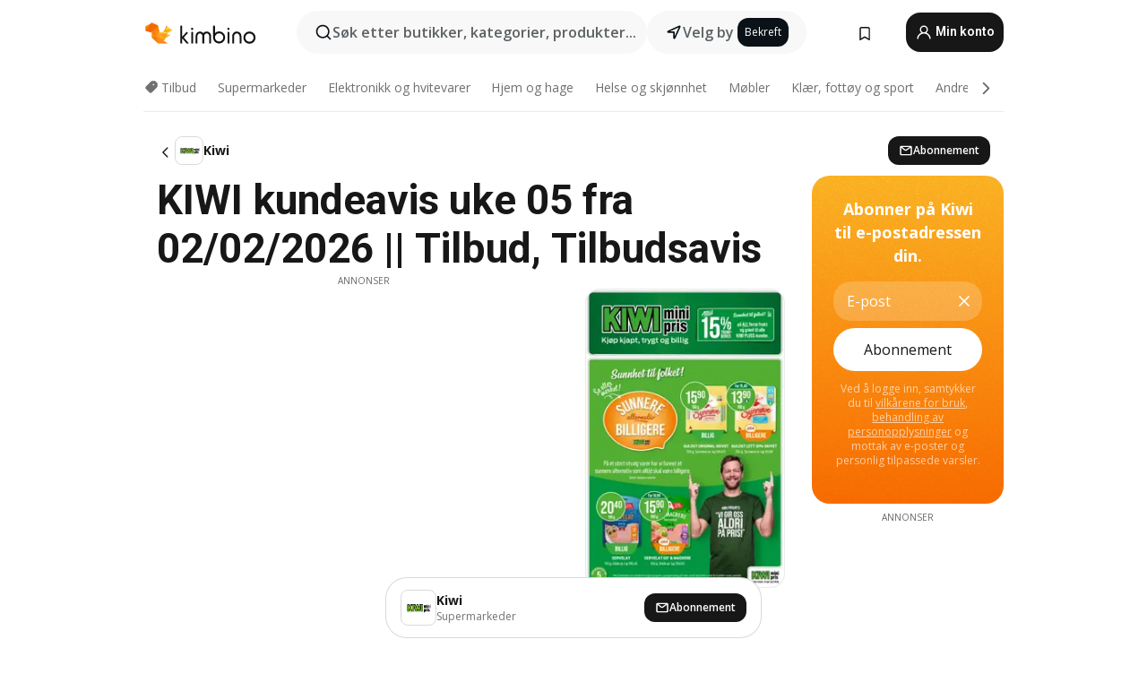

--- FILE ---
content_type: text/html;charset=utf-8
request_url: https://www.kimbino.no/kiwi/
body_size: 93314
content:
<!DOCTYPE html><html  lang="nb-NO"><head><meta charset="utf-8">
<meta name="viewport" content="width=device-width, initial-scale=1.0, maximum-scale=5.0, minimum-scale=1.0">
<title>KIWI kundeavis uke 05 fra 02&#x2F;02&#x2F;2026 || Tilbud, Tilbudsavis</title>
<link rel="preconnect" href="https://fonts.googleapis.com">
<link rel="preconnect" href="https://fonts.gstatic.com" crossorigin>
<link rel="stylesheet" href="https://fonts.googleapis.com/css2?family=Open+Sans:wght@400;600;700&family=Roboto:wght@400;600;700&display=swap">
<style>.iziToast-capsule{backface-visibility:hidden;font-size:0;height:0;transform:translateZ(0);transition:transform .5s cubic-bezier(.25,.8,.25,1),height .5s cubic-bezier(.25,.8,.25,1);width:100%}.iziToast-capsule,.iziToast-capsule *{box-sizing:border-box}.iziToast-overlay{bottom:-100px;display:block;left:0;position:fixed;right:0;top:-100px;z-index:997}.iziToast{background:#ededede6;border-color:#ededede6;clear:both;cursor:default;display:inline-block;font-family:Lato,Tahoma,Arial;font-size:14px;padding:8px 45px 9px 0;pointer-events:all;position:relative;transform:translate(0);width:100%;-webkit-touch-callout:none;min-height:54px;-webkit-user-select:none;-moz-user-select:none;user-select:none}.iziToast>.iziToast-progressbar{background:#fff3;bottom:0;left:0;position:absolute;width:100%;z-index:1}.iziToast>.iziToast-progressbar>div{background:#0000004d;border-radius:0 0 3px 3px;height:2px;width:100%}.iziToast.iziToast-balloon:before{border-left:15px solid transparent;border-radius:0;border-right:0 solid transparent;border-top:10px solid #000;border-top-color:inherit;content:"";height:0;left:auto;position:absolute;right:8px;top:100%;width:0}.iziToast.iziToast-balloon .iziToast-progressbar{bottom:auto;top:0}.iziToast.iziToast-balloon>div{border-radius:0 0 0 3px}.iziToast>.iziToast-cover{background-color:#0000001a;background-position:50% 50%;background-repeat:no-repeat;background-size:100%;bottom:0;height:100%;left:0;margin:0;position:absolute;top:0}.iziToast>.iziToast-close{background:url([data-uri]) no-repeat 50% 50%;background-size:8px;border:0;cursor:pointer;height:100%;opacity:.6;outline:0;padding:0;position:absolute;right:0;top:0;width:42px}.iziToast>.iziToast-close:hover{opacity:1}.iziToast>.iziToast-body{height:auto;margin:0 0 0 15px;min-height:36px;padding:0 0 0 10px;position:relative;text-align:left}.iziToast>.iziToast-body:after{clear:both;content:"";display:table}.iziToast>.iziToast-body .iziToast-texts{display:inline-block;float:left;margin:10px 0 0;padding-right:2px}.iziToast>.iziToast-body .iziToast-inputs{float:left;margin:3px -2px;min-height:19px}.iziToast>.iziToast-body .iziToast-inputs>input:not([type=checkbox]):not([type=radio]),.iziToast>.iziToast-body .iziToast-inputs>select{background:#0000001a;border:0;border-radius:2px;box-shadow:0 0 0 1px #0003;color:#000;display:inline-block;font-size:13px;letter-spacing:.02em;margin:2px;min-height:26px;padding:4px 7px;position:relative}.iziToast>.iziToast-body .iziToast-inputs>input:not([type=checkbox]):not([type=radio]):focus,.iziToast>.iziToast-body .iziToast-inputs>select:focus{box-shadow:0 0 0 1px #0009}.iziToast>.iziToast-body .iziToast-buttons{float:left;margin:4px -2px;min-height:17px}.iziToast>.iziToast-body .iziToast-buttons>a,.iziToast>.iziToast-body .iziToast-buttons>button,.iziToast>.iziToast-body .iziToast-buttons>input:not([type=checkbox]):not([type=radio]){background:#0000001a;border:0;border-radius:2px;color:#000;cursor:pointer;display:inline-block;font-size:12px;letter-spacing:.02em;margin:2px;padding:5px 10px;position:relative}.iziToast>.iziToast-body .iziToast-buttons>a:hover,.iziToast>.iziToast-body .iziToast-buttons>button:hover,.iziToast>.iziToast-body .iziToast-buttons>input:not([type=checkbox]):not([type=radio]):hover{background:#0003}.iziToast>.iziToast-body .iziToast-buttons>a:focus,.iziToast>.iziToast-body .iziToast-buttons>button:focus,.iziToast>.iziToast-body .iziToast-buttons>input:not([type=checkbox]):not([type=radio]):focus{box-shadow:0 0 0 1px #0009}.iziToast>.iziToast-body .iziToast-buttons>a:active,.iziToast>.iziToast-body .iziToast-buttons>button:active,.iziToast>.iziToast-body .iziToast-buttons>input:not([type=checkbox]):not([type=radio]):active{top:1px}.iziToast>.iziToast-body .iziToast-icon{color:#000;display:table;font-size:23px;height:24px;left:0;line-height:24px;margin-top:-12px;position:absolute;top:50%;width:24px}.iziToast>.iziToast-body .iziToast-icon.ico-info{background:url([data-uri]) no-repeat 50% 50%;background-size:85%}.iziToast>.iziToast-body .iziToast-icon.ico-warning{background:url([data-uri]) no-repeat 50% 50%;background-size:85%}.iziToast>.iziToast-body .iziToast-icon.ico-error{background:url([data-uri]) no-repeat 50% 50%;background-size:80%}.iziToast>.iziToast-body .iziToast-icon.ico-success{background:url([data-uri]) no-repeat 50% 50%;background-size:85%}.iziToast>.iziToast-body .iziToast-icon.ico-question{background:url([data-uri]) no-repeat 50% 50%;background-size:85%}.iziToast>.iziToast-body .iziToast-message,.iziToast>.iziToast-body .iziToast-title{float:left;font-size:14px;line-height:16px;padding:0;text-align:left;white-space:normal}.iziToast>.iziToast-body .iziToast-title{color:#000;margin:0}.iziToast>.iziToast-body .iziToast-message{color:#0009;margin:0 0 10px}.iziToast.iziToast-animateInside .iziToast-buttons-child,.iziToast.iziToast-animateInside .iziToast-icon,.iziToast.iziToast-animateInside .iziToast-inputs-child,.iziToast.iziToast-animateInside .iziToast-message,.iziToast.iziToast-animateInside .iziToast-title{opacity:0}.iziToast-target{margin:0 auto;position:relative;width:100%}.iziToast-target .iziToast-capsule{overflow:hidden}.iziToast-target .iziToast-capsule:after{clear:both;content:" ";display:block;font-size:0;height:0;visibility:hidden}.iziToast-target .iziToast-capsule .iziToast{float:left;width:100%}.iziToast-wrapper{display:flex;flex-direction:column;pointer-events:none;position:fixed;width:100%;z-index:99999}.iziToast-wrapper .iziToast.iziToast-balloon:before{border-left:15px solid transparent;border-right:0 solid transparent;border-top:10px solid #000;border-top-color:inherit;left:auto;right:8px}.iziToast-wrapper-bottomLeft{bottom:0;left:0;text-align:left}.iziToast-wrapper-bottomLeft .iziToast.iziToast-balloon:before,.iziToast-wrapper-topLeft .iziToast.iziToast-balloon:before{border-left:0 solid transparent;border-right:15px solid transparent;left:8px;right:auto}.iziToast-wrapper-bottomRight{bottom:0;right:0;text-align:right}.iziToast-wrapper-topLeft{left:0;text-align:left;top:0}.iziToast-wrapper-topRight{right:0;text-align:right;top:0}.iziToast-wrapper-topCenter{left:0;right:0;text-align:center;top:0}.iziToast-wrapper-bottomCenter,.iziToast-wrapper-center{bottom:0;left:0;right:0;text-align:center}.iziToast-wrapper-center{align-items:center;flex-flow:column;justify-content:center;top:0}.iziToast-rtl{direction:rtl;font-family:Tahoma,Lato,Arial;padding:8px 0 9px 45px}.iziToast-rtl .iziToast-cover{left:auto;right:0}.iziToast-rtl .iziToast-close{left:0;right:auto}.iziToast-rtl .iziToast-body{margin:0 16px 0 0;padding:0 10px 0 0;text-align:right}.iziToast-rtl .iziToast-body .iziToast-buttons,.iziToast-rtl .iziToast-body .iziToast-inputs,.iziToast-rtl .iziToast-body .iziToast-message,.iziToast-rtl .iziToast-body .iziToast-texts,.iziToast-rtl .iziToast-body .iziToast-title{float:right;text-align:right}.iziToast-rtl .iziToast-body .iziToast-icon{left:auto;right:0}@media only screen and (min-width:568px){.iziToast-wrapper{padding:10px 15px}.iziToast{border-radius:3px;margin:5px 0;width:auto}.iziToast:after{border-radius:3px;box-shadow:inset 0 -10px 20px -10px #0003,inset 0 0 5px #0000001a,0 8px 8px -5px #00000040;content:"";height:100%;left:0;position:absolute;top:0;width:100%;z-index:-1}.iziToast:not(.iziToast-rtl) .iziToast-cover{border-radius:3px 0 0 3px}.iziToast.iziToast-rtl .iziToast-cover{border-radius:0 3px 3px 0}.iziToast.iziToast-color-dark:after{box-shadow:inset 0 -10px 20px -10px #ffffff4d,0 10px 10px -5px #00000040}.iziToast.iziToast-balloon .iziToast-progressbar{background:0 0}.iziToast.iziToast-balloon:after{box-shadow:0 10px 10px -5px #00000040,inset 0 10px 20px -5px #00000040}.iziToast-target .iziToast:after{box-shadow:inset 0 -10px 20px -10px #0003,inset 0 0 5px #0000001a}}.iziToast.iziToast-theme-dark{background:#565c70;border-color:#565c70}.iziToast.iziToast-theme-dark .iziToast-title{color:#fff}.iziToast.iziToast-theme-dark .iziToast-message{color:#ffffffb3;font-weight:300}.iziToast.iziToast-theme-dark .iziToast-close{background:url([data-uri]) no-repeat 50% 50%;background-size:8px}.iziToast.iziToast-theme-dark .iziToast-icon{color:#fff}.iziToast.iziToast-theme-dark .iziToast-icon.ico-info{background:url([data-uri]) no-repeat 50% 50%;background-size:85%}.iziToast.iziToast-theme-dark .iziToast-icon.ico-warning{background:url([data-uri]) no-repeat 50% 50%;background-size:85%}.iziToast.iziToast-theme-dark .iziToast-icon.ico-error{background:url([data-uri]) no-repeat 50% 50%;background-size:80%}.iziToast.iziToast-theme-dark .iziToast-icon.ico-success{background:url([data-uri]) no-repeat 50% 50%;background-size:85%}.iziToast.iziToast-theme-dark .iziToast-icon.ico-question{background:url([data-uri]) no-repeat 50% 50%;background-size:85%}.iziToast.iziToast-theme-dark .iziToast-buttons>a,.iziToast.iziToast-theme-dark .iziToast-buttons>button,.iziToast.iziToast-theme-dark .iziToast-buttons>input{background:#ffffff1a;color:#fff}.iziToast.iziToast-theme-dark .iziToast-buttons>a:hover,.iziToast.iziToast-theme-dark .iziToast-buttons>button:hover,.iziToast.iziToast-theme-dark .iziToast-buttons>input:hover{background:#fff3}.iziToast.iziToast-theme-dark .iziToast-buttons>a:focus,.iziToast.iziToast-theme-dark .iziToast-buttons>button:focus,.iziToast.iziToast-theme-dark .iziToast-buttons>input:focus{box-shadow:0 0 0 1px #fff9}.iziToast.iziToast-color-red{background:#ffafb4e6;border-color:#ffafb4e6}.iziToast.iziToast-color-orange{background:#ffcfa5e6;border-color:#ffcfa5e6}.iziToast.iziToast-color-yellow{background:#fff9b2e6;border-color:#fff9b2e6}.iziToast.iziToast-color-blue{background:#9ddeffe6;border-color:#9ddeffe6}.iziToast.iziToast-color-green{background:#a6efb8e6;border-color:#a6efb8e6}.iziToast.iziToast-layout2 .iziToast-body .iziToast-message,.iziToast.iziToast-layout2 .iziToast-body .iziToast-texts{width:100%}.iziToast.iziToast-layout3{border-radius:2px}.iziToast.iziToast-layout3:after{display:none}.iziToast .revealIn,.iziToast.revealIn{animation:iziT-revealIn 1s cubic-bezier(.25,1.6,.25,1) both}.iziToast .slideIn,.iziToast.slideIn{animation:iziT-slideIn 1s cubic-bezier(.16,.81,.32,1) both}.iziToast.bounceInLeft{animation:iziT-bounceInLeft .7s ease-in-out both}.iziToast.bounceInRight{animation:iziT-bounceInRight .85s ease-in-out both}.iziToast.bounceInDown{animation:iziT-bounceInDown .7s ease-in-out both}.iziToast.bounceInUp{animation:iziT-bounceInUp .7s ease-in-out both}.iziToast .fadeIn,.iziToast.fadeIn{animation:iziT-fadeIn .5s ease both}.iziToast.fadeInUp{animation:iziT-fadeInUp .7s ease both}.iziToast.fadeInDown{animation:iziT-fadeInDown .7s ease both}.iziToast.fadeInLeft{animation:iziT-fadeInLeft .85s cubic-bezier(.25,.8,.25,1) both}.iziToast.fadeInRight{animation:iziT-fadeInRight .85s cubic-bezier(.25,.8,.25,1) both}.iziToast.flipInX{animation:iziT-flipInX .85s cubic-bezier(.35,0,.25,1) both}.iziToast.fadeOut{animation:iziT-fadeOut .7s ease both}.iziToast.fadeOutDown{animation:iziT-fadeOutDown .7s cubic-bezier(.4,.45,.15,.91) both}.iziToast.fadeOutUp{animation:iziT-fadeOutUp .7s cubic-bezier(.4,.45,.15,.91) both}.iziToast.fadeOutLeft{animation:iziT-fadeOutLeft .5s ease both}.iziToast.fadeOutRight{animation:iziT-fadeOutRight .5s ease both}.iziToast.flipOutX{animation:iziT-flipOutX .7s cubic-bezier(.4,.45,.15,.91) both;backface-visibility:visible!important}.iziToast-overlay.fadeIn{animation:iziT-fadeIn .5s ease both}.iziToast-overlay.fadeOut{animation:iziT-fadeOut .7s ease both}@keyframes iziT-revealIn{0%{opacity:0;transform:scale3d(.3,.3,1)}to{opacity:1}}@keyframes iziT-slideIn{0%{opacity:0;transform:translate(50px)}to{opacity:1;transform:translate(0)}}@keyframes iziT-bounceInLeft{0%{opacity:0;transform:translate(280px)}50%{opacity:1;transform:translate(-20px)}70%{transform:translate(10px)}to{transform:translate(0)}}@keyframes iziT-bounceInRight{0%{opacity:0;transform:translate(-280px)}50%{opacity:1;transform:translate(20px)}70%{transform:translate(-10px)}to{transform:translate(0)}}@keyframes iziT-bounceInDown{0%{opacity:0;transform:translateY(-200px)}50%{opacity:1;transform:translateY(10px)}70%{transform:translateY(-5px)}to{transform:translateY(0)}}@keyframes iziT-bounceInUp{0%{opacity:0;transform:translateY(200px)}50%{opacity:1;transform:translateY(-10px)}70%{transform:translateY(5px)}to{transform:translateY(0)}}@keyframes iziT-fadeIn{0%{opacity:0}to{opacity:1}}@keyframes iziT-fadeInUp{0%{opacity:0;transform:translate3d(0,100%,0)}to{opacity:1;transform:none}}@keyframes iziT-fadeInDown{0%{opacity:0;transform:translate3d(0,-100%,0)}to{opacity:1;transform:none}}@keyframes iziT-fadeInLeft{0%{opacity:0;transform:translate3d(300px,0,0)}to{opacity:1;transform:none}}@keyframes iziT-fadeInRight{0%{opacity:0;transform:translate3d(-300px,0,0)}to{opacity:1;transform:none}}@keyframes iziT-flipInX{0%{opacity:0;transform:perspective(400px) rotateX(90deg)}40%{transform:perspective(400px) rotateX(-20deg)}60%{opacity:1;transform:perspective(400px) rotateX(10deg)}80%{transform:perspective(400px) rotateX(-5deg)}to{transform:perspective(400px)}}@keyframes iziT-fadeOut{0%{opacity:1}to{opacity:0}}@keyframes iziT-fadeOutDown{0%{opacity:1}to{opacity:0;transform:translate3d(0,100%,0)}}@keyframes iziT-fadeOutUp{0%{opacity:1}to{opacity:0;transform:translate3d(0,-100%,0)}}@keyframes iziT-fadeOutLeft{0%{opacity:1}to{opacity:0;transform:translate3d(-200px,0,0)}}@keyframes iziT-fadeOutRight{0%{opacity:1}to{opacity:0;transform:translate3d(200px,0,0)}}@keyframes iziT-flipOutX{0%{transform:perspective(400px)}30%{opacity:1;transform:perspective(400px) rotateX(-20deg)}to{opacity:0;transform:perspective(400px) rotateX(90deg)}}</style>
<style>.iziToast-wrapper .iziToast-capsule .iziToast{font-family:inherit!important;max-width:90%;padding:0 36px 0 0}.iziToast-wrapper .iziToast-capsule .iziToast.iziToast-theme-let-dark{border-radius:29px;font-weight:590;min-height:unset}.iziToast-wrapper .iziToast-capsule .iziToast.iziToast-theme-let-dark:after{box-shadow:none}.iziToast-wrapper .iziToast-capsule .iziToast.iziToast-theme-let-dark:not([class^=iziToast-layout])>.iziToast-body .iziToast-icon{transform:scale(.6666666667)!important}.iziToast-wrapper .iziToast-capsule .iziToast.iziToast-theme-let-dark:not([class^=iziToast-layout])>.iziToast-body .iziToast-buttons>:not([class^=custom-]){background:#ffffff0a;border:.5px solid hsla(0,0%,100%,.08);border-radius:12px;color:#fff;margin:2px 4px}.iziToast-wrapper .iziToast-capsule .iziToast.iziToast-theme-let-dark:not([class^=iziToast-layout])>.iziToast-body .iziToast-buttons>:not([class^=custom-]):active,.iziToast-wrapper .iziToast-capsule .iziToast.iziToast-theme-let-dark:not([class^=iziToast-layout])>.iziToast-body .iziToast-buttons>:not([class^=custom-]):focus{outline:1px solid #fff}.iziToast-wrapper .iziToast-capsule .iziToast.iziToast-theme-let-dark.iziToast-layout2>.iziToast-body:has(.iziToast-icon){padding-left:55px!important}.iziToast-wrapper .iziToast-capsule .iziToast.iziToast-theme-let-dark.iziToast-layout2>.iziToast-body .iziToast-icon{background-color:currentColor;border-radius:999px;color:#ffffff0a;left:8px;outline:12px solid currentColor;transform:unset!important}.iziToast-wrapper .iziToast-capsule .iziToast.iziToast-theme-let-dark.iziToast-layout2>.iziToast-body .iziToast-buttons>*{height:44px;padding:12px 20px}.iziToast-wrapper .iziToast-capsule .iziToast.iziToast-theme-let-dark>.iziToast-body{margin-left:16px;min-height:unset}.iziToast-wrapper .iziToast-capsule .iziToast.iziToast-theme-let-dark>.iziToast-body .iziToast-texts{margin-top:12px}.iziToast-wrapper .iziToast-capsule .iziToast.iziToast-theme-let-dark>.iziToast-body .iziToast-message{margin-bottom:12px!important}.iziToast-wrapper .iziToast-capsule .iziToast.iziToast-theme-let-dark>.iziToast-body .iziToast-buttons{float:right}.iziToast-wrapper .iziToast-capsule .iziToast.iziToast-theme-let-dark>.iziToast-body .iziToast-buttons>*{font-weight:600}.iziToast-wrapper .iziToast-capsule .iziToast.iziToast-theme-let-dark>.iziToast-body .iziToast-buttons>.custom-underline{background:none;border:none;box-shadow:none;color:#fff;outline:none;text-decoration:underline}.iziToast-wrapper .iziToast-capsule .iziToast.iziToast-theme-let-dark>.iziToast-body .iziToast-buttons>.custom-outline{background:none;border:.5px solid hsla(0,0%,100%,.08);border-radius:16px;color:#fff}.iziToast-wrapper .iziToast-capsule .iziToast.iziToast-theme-let-dark>.iziToast-body .iziToast-buttons>.custom-white{background:#fff;border-radius:16px;color:#2c2c2c}.iziToast-wrapper .iziToast-capsule .iziToast.iziToast-theme-let-dark>.iziToast-close{background:url(/images/toaster/icons/close.svg) no-repeat 50%;right:16px;width:16px}.iziToast-wrapper .iziToast-capsule .iziToast.iziToast-theme-let-dark>.iziToast-progressbar{left:50%;transform:translate(-50%);width:calc(100% - 40px)}body .iziToast-wrapper-bottomCenter{bottom:16px}body:has(.shop-subscription-banner-bottom) .iziToast-wrapper-bottomCenter{bottom:75px}</style>
<style>.svg-sprite[data-v-2d20a859]{fill:currentColor}</style>
<style>.rating[data-v-cc504407]{flex-wrap:nowrap;gap:5px}.rating .stars[data-v-cc504407]{background-image:url(/images/icons/star.svg);height:14px}.rating .reviews[data-v-cc504407]{color:#0a1217;display:-webkit-box;font-size:10px;font-weight:400;line-height:1.4;opacity:.66;-webkit-box-orient:vertical;-webkit-line-clamp:1;line-clamp:1;overflow:hidden;text-overflow:ellipsis}</style>
<style>.mobile-app-banner[data-v-669a73c1]{background-color:#fff;border-bottom:.5px solid #f2f2f7;height:58px;overflow:hidden;position:relative;z-index:20}@media (min-width:992px){.mobile-app-banner[data-v-669a73c1]{display:none}}.mobile-app-banner .content[data-v-669a73c1]{gap:8px;overflow:hidden;padding:2px 8px 2px 14px}.mobile-app-banner .content>.cta[data-v-669a73c1]{gap:10px;min-width:0;overflow:hidden}.mobile-app-banner .content>.cta .text[data-v-669a73c1]{overflow:hidden}.mobile-app-banner .content>.cta .text p[data-v-669a73c1]{color:#000;margin:0;overflow:hidden;text-overflow:ellipsis;white-space:nowrap}.mobile-app-banner .content>.cta .text p[data-v-669a73c1]:first-of-type{font-size:14px;font-weight:500;letter-spacing:-.4px}.mobile-app-banner .content>.cta .text p[data-v-669a73c1]:nth-of-type(2){font-size:12px;font-weight:400;letter-spacing:-.6px;opacity:.6}.mobile-app-banner .content .app-icon[data-v-669a73c1]{aspect-ratio:1;border:.5px solid #e5e5ea;border-radius:12px;min-width:50px}.mobile-app-banner .content .store-link[data-v-669a73c1]{background-color:#0074e5;border-radius:999px;color:#fff;font-size:14px;font-weight:600;height:30px;padding:0 17px;transition:filter .25s ease-in}.mobile-app-banner .content .store-link[data-v-669a73c1]:hover{filter:brightness(.9)}.mobile-app-banner .content .close-icon[data-v-669a73c1]{transition:transform .5s ease-in}.mobile-app-banner .content .close-icon[data-v-669a73c1]:hover{transform:scale(1.2)}.mobile-app-banner .content .close-icon[data-v-669a73c1],.mobile-app-banner .content .store-link[data-v-669a73c1]{cursor:pointer}</style>
<style>.search-button[data-v-c2f4e54d]{align-items:center;-webkit-appearance:none;-moz-appearance:none;appearance:none;background:#f8f8f8;border:none;border-radius:999px;color:#0a1217a8;display:flex;font-size:14px;font-weight:600;gap:8px;justify-content:space-between;max-height:36px;min-width:0;padding:8px 24px 8px 12px;position:relative;-webkit-user-select:none;-moz-user-select:none;user-select:none}@media (min-width:590px){.search-button[data-v-c2f4e54d]{font-size:16px;max-height:48px;min-width:300px;padding:12px 12px 12px 20px}}.search-button[data-v-c2f4e54d] svg{flex:1 0 20px;fill:#0a1217;max-width:20px}.search-button .try-to-search[data-v-c2f4e54d]{flex:1;overflow:hidden;text-align:left;text-overflow:ellipsis;white-space:nowrap}</style>
<style>input[data-v-6631adb9]{-webkit-appearance:none;-moz-appearance:none;appearance:none;background:none;border:none;color:#666;font-size:16px;font-weight:600;height:44px;outline:none;padding:0;width:100%}input[data-v-6631adb9]::-moz-placeholder{color:#0a1217a8}input[data-v-6631adb9]::placeholder{color:#0a1217a8}</style>
<style>.nuxt-icon{height:1em;margin-bottom:.125em;vertical-align:middle;width:1em}.nuxt-icon--fill,.nuxt-icon--fill *{fill:currentColor}</style>
<style>.loader-wrapper[data-v-d1e05baa]{align-items:center;display:flex;font-size:16px;font-weight:600;gap:6px;width:100%}.loader-wrapper .loader[data-v-d1e05baa]{animation:spin-d1e05baa 1.2s linear infinite;border:4px solid #f8f8f8;border-radius:50%;border-top-color:#5dbd20;height:24px;text-align:center;width:24px}@keyframes spin-d1e05baa{0%{transform:rotate(0)}to{transform:rotate(1turn)}}.city-picker-input[data-v-d1e05baa]{align-items:center;background:#f8f8f8;border-radius:999px;color:#0a1217a8;cursor:pointer;display:flex;font-size:14px;font-weight:600;gap:8px;max-height:36px;padding:8px 12px;position:relative;-webkit-user-select:none;-moz-user-select:none;user-select:none}.city-picker-input[data-v-d1e05baa]:has(.action-btn){padding-right:8px}@media (min-width:590px){.city-picker-input[data-v-d1e05baa]:has(.action-btn){padding-right:12px}}@media (min-width:590px){.city-picker-input[data-v-d1e05baa]{font-size:16px;max-height:48px;padding:12px 20px}}.city-picker-input .dummy-city[data-v-d1e05baa]{max-width:20vw;min-width:35px;overflow:hidden;text-overflow:ellipsis;white-space:nowrap}.city-picker-input .arrow[data-v-d1e05baa]{color:#0a1217;font-size:20px}.action-btn[data-v-d1e05baa]{align-items:center;-webkit-appearance:none;-moz-appearance:none;appearance:none;background:#0a1217;border:none;border-radius:12px;color:#fff;cursor:pointer;display:flex;font-size:12px;height:28px;margin-left:4px;padding:0 8px}@media (min-width:590px){.action-btn[data-v-d1e05baa]{height:32px}}.clear-btn[data-v-d1e05baa]{-webkit-appearance:none;-moz-appearance:none;appearance:none;background:none;border:none;color:#666;padding:0}</style>
<style>.notification-bell-holder[data-v-25c254b0]{height:24px;margin-left:1rem;position:relative;top:1px;width:24px}.notification-bell-holder .notification-bell[data-v-25c254b0]{--animationDuration:var(--6f9ae1d4);--width:0;--clipPath:0;clip-path:inset(var(--clipPath));cursor:pointer;flex-shrink:0;position:relative;text-align:center;transition:all var(--animationDuration);width:var(--width)}.notification-bell-holder .notification-bell.shown[data-v-25c254b0]{--clipPath:-10px;--width:24px}.notification-bell-holder .notification-bell.shown .notifications[data-v-25c254b0]{--countScale:1}.notification-bell-holder .notification-bell .icon[data-v-25c254b0]{height:21px;transform-origin:top center;transition:transform 1.5s;width:18px;will-change:transform}.notification-bell-holder .notification-bell .icon[data-v-25c254b0] path{fill:var(--357562ee)}.notification-bell-holder .notification-bell .icon.ringing[data-v-25c254b0]{animation:ring-25c254b0 var(--animationDuration) ease-in-out var(--0310a2f4)}.notification-bell-holder .notification-bell .notifications[data-v-25c254b0]{--countScale:0;align-items:center;background-color:#ff3b30;border:1.5px solid;border-radius:50%;color:#fff;display:flex;height:16px;justify-content:center;position:absolute;right:-3px;top:-3px;transform:scale(var(--countScale));transition:transform var(--animationDuration);width:16px;will-change:transform}.notification-bell-holder .notification-bell .notifications .count[data-v-25c254b0]{font-family:Roboto,sans-serif;font-size:10px;font-weight:700;position:relative;top:.5px}@keyframes ring-25c254b0{0%{transform:rotate(0)}25%{transform:rotate(15deg)}50%{transform:rotate(0)}75%{transform:rotate(-15deg)}to{transform:rotate(0)}}</style>
<style>.nav-bookmarks[data-v-8ef6e452]{min-width:36px;padding:6px}@media (min-width:992px){.nav-bookmarks[data-v-8ef6e452]{padding:12px}}.nav-bookmarks[data-v-8ef6e452]:after{background-color:red;border-radius:50%;content:"";display:inline-block;height:8px;opacity:0;position:absolute;right:6px;top:5px;transition:opacity .25s linear;width:8px}@media (min-width:992px){.nav-bookmarks[data-v-8ef6e452]:after{right:7px;top:8px}}.nav-bookmarks.has-entries[data-v-8ef6e452]:after{animation:showDot-8ef6e452 1s 1s forwards}.nav-bookmarks.pulsate[data-v-8ef6e452]:after{animation:pulsate-8ef6e452 2s 1s;opacity:1}.nav-bookmarks svg[data-v-8ef6e452]{color:#111;font-size:20px}@keyframes showDot-8ef6e452{0%{opacity:0}to{opacity:1}}@keyframes pulsate-8ef6e452{0%{transform:scale(1)}25%{transform:scale(1.35)}50%{transform:scale(1)}75%{transform:scale(1.35)}to{opacity:1}}</style>
<style>.dropdowns .dropdown-mobile-holder[data-v-c7af85b0]{background:#fff;display:block;height:100vh;padding-top:8px;position:fixed;right:0;text-align:left;top:0;transform-origin:right;width:100vw;z-index:50}@media (min-width:590px){.dropdowns .dropdown-mobile-holder[data-v-c7af85b0]{width:300px}}.dropdowns .dropdown-holder[data-v-c7af85b0]{left:0;margin-top:0;position:absolute;transform:translateZ(0);z-index:100}.dropdowns .dropdown-holder.slide-enter-active[data-v-c7af85b0],.dropdowns .dropdown-holder.slide-leave-active[data-v-c7af85b0]{transition:opacity .3s,margin-top .3s}.dropdowns .dropdown-holder.slide-enter-from[data-v-c7af85b0],.dropdowns .dropdown-holder.slide-leave-to[data-v-c7af85b0]{left:0;margin-top:15px;opacity:0}.dropdowns .dropdown-holder .dropdown-tip[data-v-c7af85b0]{background:#fff;bottom:0;clip-path:polygon(50% 0,0 100%,100% 100%);height:15px;left:0;position:absolute;transform:translateY(100%);width:20px}.dropdowns .dropdown-holder .dropdown-content[data-v-c7af85b0]{background:#fff;border-radius:5px;bottom:-14px;box-shadow:0 3px 10px #0000001a;display:block;left:0;position:absolute;transform:translateY(100%)}</style>
<style>.header-account-dropdown[data-v-23608a5b]{margin:0 .5rem 0 1rem}@media (min-width:992px){.header-account-dropdown[data-v-23608a5b]{margin-left:1.5rem}.header-account-dropdown__account[data-v-23608a5b]{align-items:center;background-color:#f5f5f57a;border:.5px solid #f2f2f7;border-radius:12px;color:#fff;cursor:pointer;display:flex;height:36px;justify-content:center;line-height:45px;text-align:center;transition:all .25s;width:36px}.header-account-dropdown__account[data-v-23608a5b]:hover{box-shadow:0 2px 8px #0000000a;filter:brightness(.95)}}.header-account-dropdown__account .user[data-v-23608a5b]{font-size:20px;margin-bottom:0;position:relative}@media (min-width:992px){.header-account-dropdown__account .user[data-v-23608a5b]{top:-1px}}.header-account-dropdown__account .user[data-v-23608a5b] path{fill:#0a1217}.header-account-dropdown__dropdown[data-v-23608a5b]{color:#666;font-family:Roboto,sans-serif;font-size:14px;font-weight:400;padding:1rem 0;width:100%}@media (min-width:590px){.header-account-dropdown__dropdown[data-v-23608a5b]{width:250px}}.header-account-dropdown__dropdown>div[data-v-23608a5b]{background-color:#fff}.header-account-dropdown__dropdown>div[data-v-23608a5b]:hover{color:#0a1217;filter:brightness(.95)}.header-account-dropdown__dropdown .number[data-v-23608a5b]{background-color:#171717;border-radius:50%;color:#fff;font-size:10px;height:18px;line-height:18px;text-align:center;width:18px}.header-account-dropdown__dropdown a[data-v-23608a5b],.header-account-dropdown__dropdown button[data-v-23608a5b]{color:currentColor;display:inline-block;padding:8px 15px 8px 25px;width:100%}.header-account-dropdown__dropdown a.orange[data-v-23608a5b],.header-account-dropdown__dropdown button.orange[data-v-23608a5b]{border:none;color:#f96a01;font-weight:700;overflow:hidden;text-overflow:ellipsis}.header-account-dropdown__dropdown a.orange span[data-v-23608a5b],.header-account-dropdown__dropdown button.orange span[data-v-23608a5b]{color:currentColor;font-size:12px;font-weight:400}.header-account-dropdown__dropdown .logout-btn[data-v-23608a5b]{-webkit-appearance:none;-moz-appearance:none;appearance:none;background:#fff;border:none;color:#0a1217;font-weight:600;overflow:hidden;text-align:left;text-overflow:ellipsis}</style>
<style>.button[data-v-ff603878]{background:#5dbd20;border:2px solid #5dbd20;border-radius:12px;box-sizing:border-box;-moz-box-sizing:border-box;color:#fff;cursor:pointer;display:inline-block;font-weight:700;height:-moz-max-content;height:max-content;line-height:1.2em;min-height:44px;padding:.5em 5em;transition:all .2s}.button[data-v-ff603878]:focus,.button[data-v-ff603878]:hover{color:#fff;outline:transparent}.button[data-v-ff603878]:hover{background:#70b653;border-color:#70b653}.button.white[data-v-ff603878]{border:2px solid #fff}.button.white[data-v-ff603878]:hover{background:#818181;border-color:#fff}.button.primary[data-v-ff603878]{background:#171717;border-color:#171717}.button.primary[data-v-ff603878]:hover{background:#313131;border-color:#313131}.button .arrow[data-v-ff603878]{margin:0 -.75rem 4px 1rem;transform:rotate(90deg)}.button.red[data-v-ff603878]{background:red;border-color:red}.button.red[data-v-ff603878]:hover{background:#f33;border-color:#f33}.button.orange[data-v-ff603878]{background:#f96a01;border-color:#f96a01}.button.orange[data-v-ff603878]:hover{background:#fe872f;border-color:#fe872f}.button.orange.outline[data-v-ff603878]{background:#fff;color:#f96a01}.button.orange.outline[data-v-ff603878]:hover{background:#f96a01;border-color:#f96a01;color:#fff}.button.green.outline[data-v-ff603878]{background:#fff;color:#5dbd20}.button.green.outline[data-v-ff603878]:hover{background:#5dbd20;color:#fff}.button.grey[data-v-ff603878]{background:#9d9d9d;border-color:#9d9d9d}.button.grey[data-v-ff603878]:hover{background:#b1b1b1;border-color:#b1b1b1}.button.grey.outline[data-v-ff603878]{background:transparent;border:2px solid #9d9d9d;color:#9d9d9d}.button.grey.outline[data-v-ff603878]:hover{background:#9d9d9d;color:#fff}.button.light-grey[data-v-ff603878]{background:#f5f5f5;border-color:#f5f5f5;color:#0a1217}.button.light-grey[data-v-ff603878]:hover{background:#e1e1e1;border-color:#e1e1e1}.button.light-grey.outline[data-v-ff603878]{background:transparent;border:2px solid #f5f5f5;color:#0a1217}.button.light-grey.outline[data-v-ff603878]:hover{background:#f5f5f5;color:#0a1217}.button.blue[data-v-ff603878]{background:#3b5998;border-color:#3b5998;color:#fff}.button.blue[data-v-ff603878]:hover{background:#344e86;border-color:#344e86}.button.google-login[data-v-ff603878]{background:#fff;border-color:#9d9d9d;color:#9d9d9d}.button.google-login[data-v-ff603878]:hover{background:#9d9d9d;color:#fff}.button.google-login:hover img[data-v-ff603878]{filter:brightness(0) invert(1)}.button.mustard[data-v-ff603878]{background:#f3a116;border-color:#f3a116}.button.mustard[data-v-ff603878]:hover{background:#f5b547;border-color:#f5b547}.button.slim[data-v-ff603878]{padding:.5em 2em}.button.no-wrap[data-v-ff603878]{white-space:nowrap}.button.block[data-v-ff603878]{display:block;padding-left:.5em;padding-right:.5em;text-align:center;width:100%}.button.text-left[data-v-ff603878],.button.text-right[data-v-ff603878]{text-align:left}.button.icon[data-v-ff603878]{align-items:center;border-radius:50%;display:flex;height:40px;justify-content:center;min-height:0;padding:0;width:40px}.button.compact[data-v-ff603878]{height:26px;width:26px}.button.disabled[data-v-ff603878]{opacity:.6}.button.shadow[data-v-ff603878]{box-shadow:0 7px 10px #00000065}</style>
<style>.inputs-desktop[data-v-fc9d1cbf]{gap:12px;width:60%}#header-main-toolbar .toolbar-desktop[data-v-fc9d1cbf]{background:#fff!important;height:72px;position:fixed;width:100vw;z-index:10}#header-main-toolbar .toolbar-desktop__holder[data-v-fc9d1cbf]{align-items:center;display:flex;height:100%;justify-content:space-between}#header-main-toolbar .toolbar-desktop .account-icon[data-v-fc9d1cbf]{height:20px;width:20px}#header-main-toolbar .toolbar-desktop .account-btn[data-v-fc9d1cbf]{-webkit-backdrop-filter:blur(15px);backdrop-filter:blur(15px);border-radius:16px;font-size:14px;font-weight:600;padding:0 8px}#header-main-toolbar .toolbar-desktop__toolbar-icons[data-v-fc9d1cbf]{align-items:center;color:#9d9d9d;display:flex;font-family:Roboto,sans-serif;font-size:14px;font-weight:700}#header-main-toolbar .toolbar-desktop__toolbar-icons div[data-v-fc9d1cbf],#header-main-toolbar .toolbar-desktop__toolbar-icons>button[data-v-fc9d1cbf]{cursor:pointer}#header-main-toolbar .toolbar-mobile[data-v-fc9d1cbf]{background:#fff;box-shadow:0 3px 10px #0000001a;position:fixed;transition:.3s ease-in-out;width:100vw;z-index:10}#header-main-toolbar .toolbar-mobile__holder[data-v-fc9d1cbf]{display:flex;gap:8px;min-height:92px}#header-main-toolbar .toolbar-mobile__top-row[data-v-fc9d1cbf]{align-items:center;display:flex;flex-direction:row;justify-content:space-between;width:100%}#header-main-toolbar .toolbar-mobile__menu[data-v-fc9d1cbf]{cursor:pointer}#header-main-toolbar .toolbar-mobile__menu[data-v-fc9d1cbf] path{fill:#0a1217}#header-main-toolbar .toolbar-mobile__icons[data-v-fc9d1cbf]{align-items:center;display:flex}#header-main-toolbar .toolbar-mobile__icons svg[data-v-fc9d1cbf]{font-size:20px}#header-main-toolbar .toolbar-mobile__icons .user[data-v-fc9d1cbf] path{fill:#0a1217}#header-main-toolbar .toolbar-mobile__icons>div[data-v-fc9d1cbf]{align-items:center;display:flex;justify-content:center;padding:6px;width:40px}#header-main-toolbar .toolbar-mobile__bottom-row[data-v-fc9d1cbf]{background:#fff;font-size:11px}#header-main-toolbar .toolbar-mobile__bottom-row.hidden-branches-height[data-v-fc9d1cbf]{height:0}#header-main-toolbar .toolbar-mobile__bottom-row .on[data-v-fc9d1cbf]{overflow:hidden;text-overflow:ellipsis;white-space:nowrap}#header-main-toolbar .toolbar-mobile__bottom-row .green[data-v-fc9d1cbf]{color:#5dbd20}#header-main-toolbar .toolbar-mobile__bottom-row svg[data-v-fc9d1cbf]{vertical-align:sub}#header-main-toolbar .toolbar-mobile__bottom-row .inputs[data-v-fc9d1cbf]{gap:8px}</style>
<style>.navbar-desktop-submenu[data-v-5556c928]{background:#f5f5f5;border-top:16px solid #fff;color:#fff;cursor:default;display:none;height:auto;padding:1em 0 1.5em;position:absolute;top:100%;width:100%;z-index:9}.navbar-desktop-submenu.show[data-v-5556c928]{display:block}.navbar-desktop-submenu__body[data-v-5556c928]{color:#666;font-size:.75em;font-weight:600;height:100%;-webkit-user-select:none;-moz-user-select:none;user-select:none}.navbar-desktop-submenu__body__shop-list[data-v-5556c928]{flex:1;font-family:Roboto,sans-serif;gap:8px}.navbar-desktop-submenu__body__shop-list a[data-v-5556c928]{color:currentColor}.navbar-desktop-submenu__body__shop-list a[data-v-5556c928]:focus,.navbar-desktop-submenu__body__shop-list a[data-v-5556c928]:hover{color:#0a1217;outline:none;text-decoration:underline}.navbar-desktop-submenu__body__shop-list__heading[data-v-5556c928]{color:#0a1217a8;font-weight:400}.navbar-desktop-submenu__body__shop-list__shop-links__shop-col[data-v-5556c928]{gap:4px}.navbar-desktop-submenu__body__shop-list__category-link[data-v-5556c928]{font-size:1.1667em;font-weight:700;text-decoration:underline}</style>
<style>.navbar-holder[data-v-e2edcd88]{background:#fff;display:none;position:fixed;top:72px;transition:.6s ease-in-out;width:100%;z-index:8}@media (min-width:992px){.navbar-holder[data-v-e2edcd88]{display:block}}.navbar-holder.scrolled-up[data-v-e2edcd88]{top:-300px}.navbar-holder .navbar-desktop[data-v-e2edcd88]{border-bottom:.5px solid rgba(0,0,0,.08);display:none;min-height:52px;white-space:nowrap}@media (min-width:992px){.navbar-holder .navbar-desktop[data-v-e2edcd88]{align-items:center;display:flex;justify-content:center}}.navbar-holder .navbar-desktop__arrow-left[data-v-e2edcd88],.navbar-holder .navbar-desktop__arrow-right[data-v-e2edcd88]{cursor:pointer;height:0;padding:0;transition:width .25s,height .25s,filter .25s,padding .25s;width:0;z-index:5}.navbar-holder .navbar-desktop__arrow-left[data-v-e2edcd88]:hover,.navbar-holder .navbar-desktop__arrow-right[data-v-e2edcd88]:hover{fill:#0a1217}.navbar-holder .navbar-desktop__arrow-left.shown[data-v-e2edcd88],.navbar-holder .navbar-desktop__arrow-right.shown[data-v-e2edcd88]{height:35px;padding:0 10px;width:40px}.navbar-holder .navbar-desktop__arrow-left[data-v-e2edcd88]{background:#fff;transform:rotate(90deg)}.navbar-holder .navbar-desktop__arrow-right[data-v-e2edcd88]{background:#fff;transform:rotate(-90deg)}.navbar-holder .navbar-desktop nav[data-v-e2edcd88]{border:none;display:flex;flex:1;margin:0;overflow-y:hidden;padding:0;position:relative;-ms-overflow-style:none;overflow:-moz-scrollbars-none;scrollbar-width:none}.navbar-holder .navbar-desktop nav[data-v-e2edcd88]::-webkit-scrollbar{display:none}.navbar-holder .navbar-desktop nav .offers-category[data-v-e2edcd88] svg{font-size:18px;margin-right:2px;position:relative;top:-2px}.navbar-holder .navbar-desktop a[data-v-e2edcd88]{border-bottom:0 solid transparent;color:#707070;display:inline-block;font-size:14px;font-weight:400;line-height:52px;margin-right:1.7em;position:relative}.navbar-holder .navbar-desktop a[data-v-e2edcd88]:after{background:transparent;bottom:0;content:"";height:2px;left:0;position:absolute;width:100%}.navbar-holder .navbar-desktop a.router-link-active[data-v-e2edcd88],.navbar-holder .navbar-desktop a.submenu-active[data-v-e2edcd88],.navbar-holder .navbar-desktop a[data-v-e2edcd88]:focus,.navbar-holder .navbar-desktop a[data-v-e2edcd88]:hover{color:#0a1217!important}.navbar-holder .navbar-desktop a.router-link-active[data-v-e2edcd88]:after,.navbar-holder .navbar-desktop a.submenu-active[data-v-e2edcd88]:after,.navbar-holder .navbar-desktop a[data-v-e2edcd88]:focus:after,.navbar-holder .navbar-desktop a[data-v-e2edcd88]:hover:after{background-color:#171717}.navbar-holder .navbar-desktop a.router-link-active[data-v-e2edcd88]{font-weight:600}.navbar-holder .navbar-desktop a[data-v-e2edcd88]:focus{outline:none}.navbar-holder .navbar-desktop a.event[data-v-e2edcd88],.navbar-holder .navbar-desktop a.special-offers[data-v-e2edcd88]{color:#707070;font-size:14px}.navbar-holder .navbar-desktop a.special-offers.router-link-exact-active[data-v-e2edcd88]{color:#f96a01!important}.navbar-holder .navbar-desktop a.special-offers.router-link-exact-active[data-v-e2edcd88]:after{background-color:#f96a01}</style>
<style>.navbar-links[data-v-240bc567]{line-height:3em}.navbar-links.submenu[data-v-240bc567]{padding-top:50px}.navbar-links a[data-v-240bc567],.navbar-links span[data-v-240bc567]{align-items:center;color:#666;cursor:pointer;display:flex;font-size:14px;justify-content:space-between}.navbar-links a svg[data-v-240bc567],.navbar-links span svg[data-v-240bc567]{height:16px;transform:rotate(270deg);width:16px}.navbar-links a.event[data-v-240bc567],.navbar-links span.event[data-v-240bc567]{color:#707070!important}.navbar-links a.special-offers[data-v-240bc567],.navbar-links span.special-offers[data-v-240bc567]{color:#707070;gap:2px;justify-content:flex-start}.navbar-links a.special-offers span[data-v-240bc567],.navbar-links span.special-offers span[data-v-240bc567]{color:inherit}.navbar-links a.special-offers[data-v-240bc567] svg,.navbar-links span.special-offers[data-v-240bc567] svg{transform:none}</style>
<style>.navbar-account .link[data-v-9d90c20f],.navbar-account a[data-v-9d90c20f]{color:#5dbd20;font-size:13px}.navbar-account p[data-v-9d90c20f]{font-size:11px;margin:0}.navbar-account .bigger[data-v-9d90c20f]{color:#666;display:block;font-size:16px;font-weight:700}.navbar-account .bigger svg[data-v-9d90c20f]{vertical-align:baseline}.navbar-account h3[data-v-9d90c20f]{color:#171717;font-size:23px}@media (min-width:590px){.navbar-account h3[data-v-9d90c20f]{cursor:pointer}}.navbar-account hr[data-v-9d90c20f]{border:0;border-top:1px solid #d6d6d6;margin:1em 0}</style>
<style>.navbar-footer[data-v-5b40f3fd]{align-items:flex-start;display:flex;flex-direction:column}.navbar-footer__app-holder[data-v-5b40f3fd]{display:flex;flex-direction:column;justify-content:space-between;margin-top:1em;width:210px}.navbar-footer__app-button[data-v-5b40f3fd]{margin-bottom:12px;max-width:100px!important}.navbar-footer__app-button[data-v-5b40f3fd] img{height:28px}.navbar-footer__socials[data-v-5b40f3fd]{display:flex;gap:15px;justify-content:flex-start;margin-bottom:100px;margin-top:20px;width:120px}.navbar-footer__socials a[data-v-5b40f3fd]{color:#9d9d9d!important;height:24px}.navbar-footer__socials a[data-v-5b40f3fd]:hover{color:#5dbd20!important}</style>
<style>.navbar-mobile[data-v-313f5c4b]{background:#000000b3;display:flex;flex-direction:column;height:100vh;position:fixed;width:100vw;z-index:41}.navbar-mobile.linear[data-v-313f5c4b]{background:linear-gradient(90deg,#000000b3 0,#000000b3 calc(100vw - 250px),#fff calc(100vw - 250px),#fff)}.navbar-mobile__body[data-v-313f5c4b]{height:100vh;overflow-y:scroll;position:absolute;right:0;width:inherit}.navbar-mobile__body.no-scroll[data-v-313f5c4b]{overflow-y:hidden}.navbar-mobile__shadow[data-v-313f5c4b]{height:100vh;position:fixed;width:calc(100vw - 250px);z-index:50}@media (min-width:590px){.navbar-mobile__shadow[data-v-313f5c4b]{width:calc(100vw - 300px)}}.navbar-mobile__menu-holder[data-v-313f5c4b]{background:#fff;box-sizing:border-box;-moz-box-sizing:border-box;flex-grow:1;min-height:100vh;min-width:250px;overflow-y:scroll;padding:8px 5px 0;position:absolute;right:0;text-align:right;top:0;transform-origin:right;z-index:50}@media (min-width:590px){.navbar-mobile__menu-holder[data-v-313f5c4b]{height:100vh;width:300px}}.navbar-mobile__menu-holder .close-menu[data-v-313f5c4b]{background:#fff;color:#9d9d9d;cursor:pointer;display:block;height:50px;line-height:36px;padding:8px 20px 0 0;position:fixed;right:0;top:0;width:250px;z-index:inherit}@media (min-width:590px){.navbar-mobile__menu-holder .close-menu[data-v-313f5c4b]{width:300px}}.navbar-mobile__menu-holder .close-menu.scrolled[data-v-313f5c4b]{box-shadow:0 3px 10px #0000001a;transition:all .2s}.navbar-mobile__nav-holder[data-v-313f5c4b]{background:#fff;display:flex;flex-flow:column;justify-content:flex-start;margin-top:42px;overflow-y:overlay;text-align:left}@media (min-width:590px){.navbar-mobile__nav-holder[data-v-313f5c4b]{min-height:100%}}.navbar-mobile__nav-holder nav[data-v-313f5c4b]{background:#fff}.navbar-mobile__nav-holder nav h4[data-v-313f5c4b]{font-family:Open Sans,sans-serif;overflow:hidden;text-overflow:ellipsis;white-space:nowrap}.navbar-mobile__nav-holder nav h4 svg[data-v-313f5c4b]{height:16px;margin-bottom:2px;transform:rotate(90deg);width:16px}.navbar-mobile__nav-holder[data-v-313f5c4b] hr,.navbar-mobile__nav-holder hr[data-v-313f5c4b]{border:0;border-top:1px solid #d6d6d6;margin:1em 0}.navbar-mobile__submenu[data-v-313f5c4b]{background:#fff;margin-top:50px;min-height:100vh;padding-left:20px;position:absolute;right:15px;top:0;width:235px}@media (min-width:590px){.navbar-mobile__submenu[data-v-313f5c4b]{width:275px}}.navbar-mobile__submenu-header[data-v-313f5c4b]{background:#fff;position:absolute;transform:translate(0);width:210px}@media (min-width:590px){.navbar-mobile__submenu-header[data-v-313f5c4b]{width:250px}}.navbar-mobile__submenu-header.scrolled[data-v-313f5c4b]{position:fixed}.navbar-mobile__submenu-header.scrolled hr[data-v-313f5c4b]{margin-bottom:.5em}.slide-enter-active[data-v-313f5c4b],.slide-leave-active[data-v-313f5c4b]{transition:all var(--99043bfa) ease-in-out}.slide-enter-from[data-v-313f5c4b],.slide-leave-to[data-v-313f5c4b]{transform:translate(300px)}.menu-hide-enter-active[data-v-313f5c4b],.menu-hide-leave-active[data-v-313f5c4b]{transition:all var(--a7f7f17e) ease-in-out}.menu-hide-enter-from[data-v-313f5c4b],.menu-hide-leave-to[data-v-313f5c4b]{opacity:0;transform:translate(-300px) scaleY(0);transform-origin:right}.submenu-slide-enter-active[data-v-313f5c4b],.submenu-slide-leave-active[data-v-313f5c4b]{transition:all var(--99043bfa) ease-in-out}.submenu-slide-enter-from[data-v-313f5c4b],.submenu-slide-leave-to[data-v-313f5c4b]{transform:translate(300px);transform-origin:top}</style>
<style>.shop-header[data-v-6801b5c0]{align-items:center;align-self:stretch;display:flex;height:56px;justify-content:space-between;padding:0}.shop-header .shop-header-left[data-v-6801b5c0]{align-items:center;display:flex;flex:1;gap:12px;min-width:0}.shop-header .shop-logo[data-v-6801b5c0]{align-items:center;aspect-ratio:1/1;border:.5px solid rgba(0,0,0,.15);border-radius:8px;display:flex;height:32px;justify-content:center;overflow:hidden;width:32px}.shop-header .shop-logo img[data-v-6801b5c0]{max-height:90%;max-width:90%;-o-object-fit:contain;object-fit:contain}.shop-header .shop-name[data-v-6801b5c0]{align-items:center;color:#171717;display:block;font-size:14px;font-weight:700;line-height:20px;margin:0;overflow:hidden;text-overflow:ellipsis;white-space:nowrap}.shop-header .action-btn[data-v-6801b5c0]{align-items:center;background:#171717;border:0;border-radius:12px;color:#fff;display:flex;font-size:12px;font-weight:600;gap:4px;justify-content:center;letter-spacing:0;line-height:16px;padding:8px 12px}.shop-header .arrow[data-v-6801b5c0]{cursor:pointer}</style>
<style>.tooltip-wrapper.fade-enter-active[data-v-b6f1a0fb],.tooltip-wrapper.fade-leave-active[data-v-b6f1a0fb]{transition:opacity .3s}.tooltip-wrapper.fade-enter-from[data-v-b6f1a0fb],.tooltip-wrapper.fade-leave-to[data-v-b6f1a0fb]{opacity:0}.tooltip-wrapper .text[data-v-b6f1a0fb]{border-radius:3px;font-size:12px;font-weight:700;margin-right:8px;overflow-x:hidden;padding:.4em .65em;pointer-events:none;position:absolute;right:100%;top:50%;transform:translateY(-50%);white-space:nowrap}.tooltip-wrapper .text[data-v-b6f1a0fb] :after{border-bottom:.6em solid transparent;border-top:.6em solid transparent;content:"";height:0;position:absolute;right:-6px;top:5px;width:0}.tooltip-wrapper.grey .text[data-v-b6f1a0fb]{background:#f4f4f4;color:#9d9d9d}.tooltip-wrapper.grey .text[data-v-b6f1a0fb] :after{border-left:.6em solid #f4f4f4}.tooltip-wrapper.green .text[data-v-b6f1a0fb]{background:#5dbd20;color:#fff}.tooltip-wrapper.green .text[data-v-b6f1a0fb] :after{border-left:.6em solid #5dbd20}.tooltip-wrapper.orange .text[data-v-b6f1a0fb]{background:#f96a01;color:#fff}.tooltip-wrapper.orange .text[data-v-b6f1a0fb] :after{border-left:.6em solid #f96a01}</style>
<style>.icon-menu-holder[data-v-bbb63ce7]{position:absolute;right:0;top:-2.5px;z-index:80}@media (min-width:590px){.icon-menu-holder[data-v-bbb63ce7]{top:50%;transform:translateY(-50%)}}.icon-menu-holder .icon-menu[data-v-bbb63ce7]{background:var(--36c36d0c);border-radius:50%;color:#9d9d9d;cursor:pointer;height:35px;line-height:35px;text-align:center;transition:all .3s;width:35px}.icon-menu-holder .icon-menu:hover svg[data-v-bbb63ce7]{color:#707070;transition:.2s ease-in-out}@media (min-width:590px){.icon-menu-holder.login[data-v-bbb63ce7]{top:0;transform:translateY(0)}}.icon-menu-holder.login .icon-menu[data-v-bbb63ce7]{align-items:center;display:flex;font-size:14px;height:24px;justify-content:space-evenly;vertical-align:center;width:24px}.icon-menu-holder.login .icon-menu svg[data-v-bbb63ce7]{height:14px;width:14px}@media (min-width:590px){.icon-menu-holder.login .icon-menu[data-v-bbb63ce7]{height:35px;line-height:35px;width:35px}.icon-menu-holder.login .icon-menu svg[data-v-bbb63ce7]{height:24px;width:24px}}</style>
<style>.header .brand[data-v-94f917fe]{align-items:center;background:#fff;margin:.8em 0 1.6em}.header .brand[data-v-94f917fe],.header .brand .container[data-v-94f917fe]{display:flex;justify-content:center}.header .brand[data-v-94f917fe] img{height:24px}@media (min-width:590px){.header .brand[data-v-94f917fe] img{height:35px;margin:1.2em 0}}</style>
<style>.switch-holder[data-v-c720a873]{background:#c4c4c4;border-radius:15px;cursor:pointer;display:flex;height:22px;padding:2px;position:relative;transition:all .3s;width:45px}.switch-holder.active[data-v-c720a873]{background:#5dbd20}.switch-holder.active .dot[data-v-c720a873]{transform:translate(23px)}.switch-holder.disabled[data-v-c720a873]{cursor:default;opacity:.4;pointer-events:none}.switch-holder .dot[data-v-c720a873]{background:#fff;border-radius:50%;height:18px;transition:all .3s;width:18px}</style>
<style>.button[data-v-077a7e48]{background:#5dbd20;border:2px solid #5dbd20;border-radius:5px;box-sizing:border-box;-moz-box-sizing:border-box;color:#fff;cursor:pointer;display:inline-block;font-weight:700;height:-moz-max-content;height:max-content;line-height:1.2em;min-height:44px;padding:.5em 5em;transition:all .2s}.button[data-v-077a7e48]:focus,.button[data-v-077a7e48]:hover{color:#fff;outline:transparent}.button[data-v-077a7e48]:hover{background:#70b653;border-color:#70b653}.button.white[data-v-077a7e48]{border:2px solid #fff}.button.white[data-v-077a7e48]:hover{background:#818181;border-color:#fff}.button .arrow[data-v-077a7e48]{margin:0 -.75rem 4px 1rem;transform:rotate(90deg)}.button.primary-black[data-v-077a7e48]{background:#171717;border-color:#171717}.button.primary-black[data-v-077a7e48]:hover{background:#313131;border-color:#313131}.button.red[data-v-077a7e48]{background:red;border-color:red}.button.red[data-v-077a7e48]:hover{background:#f33;border-color:#f33}.button.orange[data-v-077a7e48]{background:#f96a01;border-color:#f96a01}.button.orange[data-v-077a7e48]:hover{background:#fe872f;border-color:#fe872f}.button.orange.outline[data-v-077a7e48]{background:#fff;color:#f96a01}.button.orange.outline[data-v-077a7e48]:hover{background:#f96a01;border-color:#f96a01;color:#fff}.button.green.outline[data-v-077a7e48]{background:#fff;color:#5dbd20}.button.green.outline[data-v-077a7e48]:hover{background:#5dbd20;color:#fff}.button.grey[data-v-077a7e48]{background:#9d9d9d;border-color:#9d9d9d}.button.grey[data-v-077a7e48]:hover{background:#b1b1b1;border-color:#b1b1b1}.button.grey.outline[data-v-077a7e48]{background:transparent;border:2px solid #9d9d9d;color:#9d9d9d}.button.grey.outline[data-v-077a7e48]:hover{background:#9d9d9d;color:#fff}.button.light-grey[data-v-077a7e48]{background:#f5f5f5;border-color:#f5f5f5;color:#0a1217}.button.light-grey[data-v-077a7e48]:hover{background:#e1e1e1;border-color:#e1e1e1}.button.light-grey.outline[data-v-077a7e48]{background:transparent;border:2px solid #f5f5f5;color:#0a1217}.button.light-grey.outline[data-v-077a7e48]:hover{background:#f5f5f5;color:#0a1217}.button.blue[data-v-077a7e48]{background:#3b5998;border-color:#3b5998;color:#fff}.button.blue[data-v-077a7e48]:hover{background:#344e86;border-color:#344e86}.button.google-login[data-v-077a7e48]{background:#fff;border-color:#9d9d9d;color:#9d9d9d}.button.google-login[data-v-077a7e48]:hover{background:#9d9d9d;color:#fff}.button.google-login:hover img[data-v-077a7e48]{filter:brightness(0) invert(1)}.button.mustard[data-v-077a7e48]{background:#f3a116;border-color:#f3a116}.button.mustard[data-v-077a7e48]:hover{background:#f5b547;border-color:#f5b547}.button.slim[data-v-077a7e48]{padding:.5em 2em}.button.no-wrap[data-v-077a7e48]{white-space:nowrap}.button.block[data-v-077a7e48]{display:block;padding-left:.5em;padding-right:.5em;text-align:center;width:100%}.button.text-left[data-v-077a7e48],.button.text-right[data-v-077a7e48]{text-align:left}.button.icon[data-v-077a7e48]{align-items:center;border-radius:50%;display:flex;height:40px;justify-content:center;min-height:0;padding:0;width:40px}.button.compact[data-v-077a7e48]{height:26px;width:26px}.button.disabled[data-v-077a7e48],.button[data-v-077a7e48]:disabled{cursor:not-allowed;opacity:.6}.button.shadow[data-v-077a7e48]{box-shadow:0 7px 10px #00000065}</style>
<style>a[data-v-aa2d8489]{font-family:Roboto,sans-serif}.buttons[data-v-aa2d8489]{display:flex;justify-content:space-between}.buttons[data-v-aa2d8489] .button{font-size:14px;height:auto;min-width:160px;padding:.8em 1em}@media (max-width:350px){.buttons[data-v-aa2d8489] .button{min-width:120px}}.cookies-section[data-v-aa2d8489]{box-shadow:0 1px 6px #0000001f;margin:.5em -15px}.cookies-section[data-v-aa2d8489]:first-of-type{margin-top:1em}.cookies-section .section-headline[data-v-aa2d8489]{align-items:center;display:flex;justify-content:space-between;padding:1em;transition:.25s ease-in-out}.cookies-section .section-headline.opened[data-v-aa2d8489]{background:#5dbd20;color:#fff}.cookies-section .section-headline svg[data-v-aa2d8489]{color:#666;height:16px;transform:rotate(-90deg);transition:.2s ease-in-out;width:16px}.cookies-section .section-headline svg[data-v-aa2d8489] .svg-arrow-down{stroke-width:1.5px}.cookies-section .section-headline svg.rotated[data-v-aa2d8489]{color:#fff;transform:rotate(0)}.cookies-section .section-check[data-v-aa2d8489]{align-items:center;display:flex;justify-content:space-between}.cookies-section .section-text[data-v-aa2d8489]{margin-top:.75em;padding:0 1em 1em;transition:all .3s}.cookies-section .more-info[data-v-aa2d8489]{color:#666}</style>
<style>a[data-v-f5b67cb6]{font-family:Roboto,sans-serif}.cookies-section .section-check[data-v-f5b67cb6]{align-items:center}.buttons[data-v-f5b67cb6],.cookies-section .section-check[data-v-f5b67cb6]{display:flex;justify-content:space-between}.buttons[data-v-f5b67cb6] .button{font-size:14px;min-width:160px;padding:.8em 1em}@media (max-width:350px){.buttons[data-v-f5b67cb6] .button{min-width:120px}}@media (min-width:992px){.buttons[data-v-f5b67cb6]{display:block}.buttons[data-v-f5b67cb6] .button{max-width:285px;width:100%}.buttons[data-v-f5b67cb6] .button:first-of-type{margin-right:2rem}}@media (min-width:1300px){.buttons[data-v-f5b67cb6] .button{max-width:325px}}.cat-picker[data-v-f5b67cb6]{border-radius:8px;box-shadow:0 3px 30px #00000029;padding:1em 0;position:relative}.cat-picker[data-v-f5b67cb6]:after{border:10px solid transparent;border-left-color:#fff;content:"";height:0;position:absolute;right:-20px;top:10%;transition:.3s ease-in-out;width:0}.cat-picker.green-triangle[data-v-f5b67cb6]:after{border-left:10px solid #5dbd20}.cat-picker .cat-pick[data-v-f5b67cb6]{cursor:pointer;padding:.4em 1em;position:relative;transition:.3s ease-in-out}.cat-picker .cat-pick.active[data-v-f5b67cb6]{background-color:#5dbd20;color:#fff}.cat-picker .cat-pick a[data-v-f5b67cb6]{color:#666;display:block;font-weight:700;height:100%;width:100%}</style>
<style>.full-screen-modal[data-v-eba9eb7d]{height:100%;overflow-x:hidden;position:fixed;top:0;width:100vw;z-index:33}.full-screen-modal[data-v-eba9eb7d]:focus{border:none;outline:none}</style>
<style>.cookies-modal[data-v-e71bc736]{background:#fff;overflow-x:hidden}</style>
<style>.ad[data-v-a4cd315d]{text-align:center;width:100%}.ad[data-v-a4cd315d],.ad .text-center[data-v-a4cd315d]{font-size:10px}.ad .text-grey[data-v-a4cd315d]{color:#888}.ad.placeholder[data-v-a4cd315d]{min-height:315px}.ad.large-placeholder[data-v-a4cd315d]{height:660px}.ad.small-placeholder[data-v-a4cd315d]{min-height:115px}.logo-placeholder[data-v-a4cd315d]{left:0;margin-left:auto;margin-right:auto;opacity:.3;position:absolute;right:0;text-align:center;top:15%}</style>
<style>.bottom-ad[data-v-b27bfb53]{background:#fff;bottom:0;box-shadow:0 -3px 15px #0003;left:0;opacity:0;pointer-events:none;position:fixed;width:100%}.bottom-ad.visible[data-v-b27bfb53]{opacity:1;pointer-events:auto;transform:translateY(0)!important;z-index:96}.close[data-v-b27bfb53]{cursor:pointer;display:flex;justify-content:right;margin-top:-2.5px;width:100%}.close svg[data-v-b27bfb53]{height:20px;margin:0 10px;width:20px}@media (min-width:1500px){.close svg[data-v-b27bfb53]{height:24px;margin:10px 10px 0 0;width:24px}}.close-button-wrapper[data-v-b27bfb53]{align-items:center;background:#fff;display:flex;height:27px;justify-content:center;position:absolute;right:0;top:-27px;width:27px;z-index:96}.close-button svg[data-v-b27bfb53]{fill:none;stroke:#666;stroke-linecap:round;stroke-width:2px;height:10px;width:10px}</style>
<style>/*!
 * Bootstrap Reboot v4.6.2 (https://getbootstrap.com/)
 * Copyright 2011-2022 The Bootstrap Authors
 * Copyright 2011-2022 Twitter, Inc.
 * Licensed under MIT (https://github.com/twbs/bootstrap/blob/main/LICENSE)
 * Forked from Normalize.css, licensed MIT (https://github.com/necolas/normalize.css/blob/master/LICENSE.md)
 */*,:after,:before{box-sizing:border-box}html{font-family:sans-serif;line-height:1.15;-webkit-text-size-adjust:100%;-webkit-tap-highlight-color:rgba(0,0,0,0)}article,aside,figcaption,figure,footer,header,hgroup,main,nav,section{display:block}body{background-color:#fff;color:#212529;font-family:-apple-system,BlinkMacSystemFont,Segoe UI,Roboto,Helvetica Neue,Arial,Noto Sans,Liberation Sans,sans-serif,Apple Color Emoji,Segoe UI Emoji,Segoe UI Symbol,Noto Color Emoji;font-size:1rem;font-weight:400;line-height:1.5;margin:0;text-align:left}[tabindex="-1"]:focus:not(:focus-visible){outline:0!important}hr{box-sizing:content-box;height:0;overflow:visible}h1,h2,h3,h4,h5,h6{margin-bottom:.5rem;margin-top:0}p{margin-bottom:1rem;margin-top:0}abbr[data-original-title],abbr[title]{border-bottom:0;cursor:help;text-decoration:underline;-webkit-text-decoration:underline dotted;text-decoration:underline dotted;-webkit-text-decoration-skip-ink:none;text-decoration-skip-ink:none}address{font-style:normal;line-height:inherit}address,dl,ol,ul{margin-bottom:1rem}dl,ol,ul{margin-top:0}ol ol,ol ul,ul ol,ul ul{margin-bottom:0}dt{font-weight:700}dd{margin-bottom:.5rem;margin-left:0}blockquote{margin:0 0 1rem}b,strong{font-weight:bolder}small{font-size:80%}sub,sup{font-size:75%;line-height:0;position:relative;vertical-align:baseline}sub{bottom:-.25em}sup{top:-.5em}a{background-color:transparent;color:#007bff;text-decoration:none}a:hover{color:#0056b3;text-decoration:underline}a:not([href]):not([class]),a:not([href]):not([class]):hover{color:inherit;text-decoration:none}code,kbd,pre,samp{font-family:SFMono-Regular,Menlo,Monaco,Consolas,Liberation Mono,Courier New,monospace;font-size:1em}pre{margin-bottom:1rem;margin-top:0;overflow:auto;-ms-overflow-style:scrollbar}figure{margin:0 0 1rem}img{border-style:none}img,svg{vertical-align:middle}svg{overflow:hidden}table{border-collapse:collapse}caption{caption-side:bottom;color:#6c757d;padding-bottom:.75rem;padding-top:.75rem;text-align:left}th{text-align:inherit;text-align:-webkit-match-parent}label{display:inline-block;margin-bottom:.5rem}button{border-radius:0}button:focus:not(:focus-visible){outline:0}button,input,optgroup,select,textarea{font-family:inherit;font-size:inherit;line-height:inherit;margin:0}button,input{overflow:visible}button,select{text-transform:none}[role=button]{cursor:pointer}select{word-wrap:normal}[type=button],[type=reset],[type=submit],button{-webkit-appearance:button}[type=button]:not(:disabled),[type=reset]:not(:disabled),[type=submit]:not(:disabled),button:not(:disabled){cursor:pointer}[type=button]::-moz-focus-inner,[type=reset]::-moz-focus-inner,[type=submit]::-moz-focus-inner,button::-moz-focus-inner{border-style:none;padding:0}input[type=checkbox],input[type=radio]{box-sizing:border-box;padding:0}textarea{overflow:auto;resize:vertical}fieldset{border:0;margin:0;min-width:0;padding:0}legend{color:inherit;display:block;font-size:1.5rem;line-height:inherit;margin-bottom:.5rem;max-width:100%;padding:0;white-space:normal;width:100%}progress{vertical-align:baseline}[type=number]::-webkit-inner-spin-button,[type=number]::-webkit-outer-spin-button{height:auto}[type=search]{-webkit-appearance:none;outline-offset:-2px}[type=search]::-webkit-search-decoration{-webkit-appearance:none}::-webkit-file-upload-button{-webkit-appearance:button;font:inherit}output{display:inline-block}summary{cursor:pointer;display:list-item}template{display:none}[hidden]{display:none!important}/*!
 * Bootstrap Grid v4.6.2 (https://getbootstrap.com/)
 * Copyright 2011-2022 The Bootstrap Authors
 * Copyright 2011-2022 Twitter, Inc.
 * Licensed under MIT (https://github.com/twbs/bootstrap/blob/main/LICENSE)
 */html{box-sizing:border-box;-ms-overflow-style:scrollbar}*,:after,:before{box-sizing:inherit}.container,.container-fluid,.container-lg,.container-md,.container-sm,.container-xl,.container-xs,.container-xxl{margin-left:auto;margin-right:auto;padding-left:15px;padding-right:15px;width:100%}@media (min-width:420px){.container,.container-xs,.container-xxs{max-width:420px}}@media (min-width:590px){.container,.container-sm,.container-xs,.container-xxs{max-width:560px}}@media (min-width:760px){.container,.container-md,.container-sm,.container-xs,.container-xxs{max-width:730px}}@media (min-width:992px){.container,.container-lg,.container-md,.container-sm,.container-xs,.container-xxs{max-width:960px}}@media (min-width:1300px){.container,.container-lg,.container-md,.container-sm,.container-xl,.container-xs,.container-xxs{max-width:1230px}}@media (min-width:1500px){.container,.container-lg,.container-md,.container-sm,.container-xl,.container-xs,.container-xxl,.container-xxs{max-width:1440px}}.row{display:flex;flex-wrap:wrap;margin-left:-15px;margin-right:-15px}.no-gutters{margin-left:0;margin-right:0}.no-gutters>.col,.no-gutters>[class*=col-]{padding-left:0;padding-right:0}.col,.col-1,.col-10,.col-11,.col-12,.col-2,.col-3,.col-4,.col-5,.col-6,.col-7,.col-8,.col-9,.col-auto,.col-lg,.col-lg-1,.col-lg-10,.col-lg-11,.col-lg-12,.col-lg-2,.col-lg-3,.col-lg-4,.col-lg-5,.col-lg-6,.col-lg-7,.col-lg-8,.col-lg-9,.col-lg-auto,.col-md,.col-md-1,.col-md-10,.col-md-11,.col-md-12,.col-md-2,.col-md-3,.col-md-4,.col-md-5,.col-md-6,.col-md-7,.col-md-8,.col-md-9,.col-md-auto,.col-sm,.col-sm-1,.col-sm-10,.col-sm-11,.col-sm-12,.col-sm-2,.col-sm-3,.col-sm-4,.col-sm-5,.col-sm-6,.col-sm-7,.col-sm-8,.col-sm-9,.col-sm-auto,.col-xl,.col-xl-1,.col-xl-10,.col-xl-11,.col-xl-12,.col-xl-2,.col-xl-3,.col-xl-4,.col-xl-5,.col-xl-6,.col-xl-7,.col-xl-8,.col-xl-9,.col-xl-auto,.col-xs,.col-xs-1,.col-xs-10,.col-xs-11,.col-xs-12,.col-xs-2,.col-xs-3,.col-xs-4,.col-xs-5,.col-xs-6,.col-xs-7,.col-xs-8,.col-xs-9,.col-xs-auto,.col-xxl,.col-xxl-1,.col-xxl-10,.col-xxl-11,.col-xxl-12,.col-xxl-2,.col-xxl-3,.col-xxl-4,.col-xxl-5,.col-xxl-6,.col-xxl-7,.col-xxl-8,.col-xxl-9,.col-xxl-auto,.col-xxs,.col-xxs-1,.col-xxs-10,.col-xxs-11,.col-xxs-12,.col-xxs-2,.col-xxs-3,.col-xxs-4,.col-xxs-5,.col-xxs-6,.col-xxs-7,.col-xxs-8,.col-xxs-9,.col-xxs-auto{padding-left:15px;padding-right:15px;position:relative;width:100%}.col{flex-basis:0;flex-grow:1;max-width:100%}.row-cols-1>*{flex:0 0 100%;max-width:100%}.row-cols-2>*{flex:0 0 50%;max-width:50%}.row-cols-3>*{flex:0 0 33.3333333333%;max-width:33.3333333333%}.row-cols-4>*{flex:0 0 25%;max-width:25%}.row-cols-5>*{flex:0 0 20%;max-width:20%}.row-cols-6>*{flex:0 0 16.6666666667%;max-width:16.6666666667%}.col-auto{flex:0 0 auto;max-width:100%;width:auto}.col-1{flex:0 0 8.33333333%;max-width:8.33333333%}.col-2{flex:0 0 16.66666667%;max-width:16.66666667%}.col-3{flex:0 0 25%;max-width:25%}.col-4{flex:0 0 33.33333333%;max-width:33.33333333%}.col-5{flex:0 0 41.66666667%;max-width:41.66666667%}.col-6{flex:0 0 50%;max-width:50%}.col-7{flex:0 0 58.33333333%;max-width:58.33333333%}.col-8{flex:0 0 66.66666667%;max-width:66.66666667%}.col-9{flex:0 0 75%;max-width:75%}.col-10{flex:0 0 83.33333333%;max-width:83.33333333%}.col-11{flex:0 0 91.66666667%;max-width:91.66666667%}.col-12{flex:0 0 100%;max-width:100%}.order-first{order:-1}.order-last{order:13}.order-0{order:0}.order-1{order:1}.order-2{order:2}.order-3{order:3}.order-4{order:4}.order-5{order:5}.order-6{order:6}.order-7{order:7}.order-8{order:8}.order-9{order:9}.order-10{order:10}.order-11{order:11}.order-12{order:12}.offset-1{margin-left:8.33333333%}.offset-2{margin-left:16.66666667%}.offset-3{margin-left:25%}.offset-4{margin-left:33.33333333%}.offset-5{margin-left:41.66666667%}.offset-6{margin-left:50%}.offset-7{margin-left:58.33333333%}.offset-8{margin-left:66.66666667%}.offset-9{margin-left:75%}.offset-10{margin-left:83.33333333%}.offset-11{margin-left:91.66666667%}@media (min-width:340px){.col-xxs{flex-basis:0;flex-grow:1;max-width:100%}.row-cols-xxs-1>*{flex:0 0 100%;max-width:100%}.row-cols-xxs-2>*{flex:0 0 50%;max-width:50%}.row-cols-xxs-3>*{flex:0 0 33.3333333333%;max-width:33.3333333333%}.row-cols-xxs-4>*{flex:0 0 25%;max-width:25%}.row-cols-xxs-5>*{flex:0 0 20%;max-width:20%}.row-cols-xxs-6>*{flex:0 0 16.6666666667%;max-width:16.6666666667%}.col-xxs-auto{flex:0 0 auto;max-width:100%;width:auto}.col-xxs-1{flex:0 0 8.33333333%;max-width:8.33333333%}.col-xxs-2{flex:0 0 16.66666667%;max-width:16.66666667%}.col-xxs-3{flex:0 0 25%;max-width:25%}.col-xxs-4{flex:0 0 33.33333333%;max-width:33.33333333%}.col-xxs-5{flex:0 0 41.66666667%;max-width:41.66666667%}.col-xxs-6{flex:0 0 50%;max-width:50%}.col-xxs-7{flex:0 0 58.33333333%;max-width:58.33333333%}.col-xxs-8{flex:0 0 66.66666667%;max-width:66.66666667%}.col-xxs-9{flex:0 0 75%;max-width:75%}.col-xxs-10{flex:0 0 83.33333333%;max-width:83.33333333%}.col-xxs-11{flex:0 0 91.66666667%;max-width:91.66666667%}.col-xxs-12{flex:0 0 100%;max-width:100%}.order-xxs-first{order:-1}.order-xxs-last{order:13}.order-xxs-0{order:0}.order-xxs-1{order:1}.order-xxs-2{order:2}.order-xxs-3{order:3}.order-xxs-4{order:4}.order-xxs-5{order:5}.order-xxs-6{order:6}.order-xxs-7{order:7}.order-xxs-8{order:8}.order-xxs-9{order:9}.order-xxs-10{order:10}.order-xxs-11{order:11}.order-xxs-12{order:12}.offset-xxs-0{margin-left:0}.offset-xxs-1{margin-left:8.33333333%}.offset-xxs-2{margin-left:16.66666667%}.offset-xxs-3{margin-left:25%}.offset-xxs-4{margin-left:33.33333333%}.offset-xxs-5{margin-left:41.66666667%}.offset-xxs-6{margin-left:50%}.offset-xxs-7{margin-left:58.33333333%}.offset-xxs-8{margin-left:66.66666667%}.offset-xxs-9{margin-left:75%}.offset-xxs-10{margin-left:83.33333333%}.offset-xxs-11{margin-left:91.66666667%}}@media (min-width:420px){.col-xs{flex-basis:0;flex-grow:1;max-width:100%}.row-cols-xs-1>*{flex:0 0 100%;max-width:100%}.row-cols-xs-2>*{flex:0 0 50%;max-width:50%}.row-cols-xs-3>*{flex:0 0 33.3333333333%;max-width:33.3333333333%}.row-cols-xs-4>*{flex:0 0 25%;max-width:25%}.row-cols-xs-5>*{flex:0 0 20%;max-width:20%}.row-cols-xs-6>*{flex:0 0 16.6666666667%;max-width:16.6666666667%}.col-xs-auto{flex:0 0 auto;max-width:100%;width:auto}.col-xs-1{flex:0 0 8.33333333%;max-width:8.33333333%}.col-xs-2{flex:0 0 16.66666667%;max-width:16.66666667%}.col-xs-3{flex:0 0 25%;max-width:25%}.col-xs-4{flex:0 0 33.33333333%;max-width:33.33333333%}.col-xs-5{flex:0 0 41.66666667%;max-width:41.66666667%}.col-xs-6{flex:0 0 50%;max-width:50%}.col-xs-7{flex:0 0 58.33333333%;max-width:58.33333333%}.col-xs-8{flex:0 0 66.66666667%;max-width:66.66666667%}.col-xs-9{flex:0 0 75%;max-width:75%}.col-xs-10{flex:0 0 83.33333333%;max-width:83.33333333%}.col-xs-11{flex:0 0 91.66666667%;max-width:91.66666667%}.col-xs-12{flex:0 0 100%;max-width:100%}.order-xs-first{order:-1}.order-xs-last{order:13}.order-xs-0{order:0}.order-xs-1{order:1}.order-xs-2{order:2}.order-xs-3{order:3}.order-xs-4{order:4}.order-xs-5{order:5}.order-xs-6{order:6}.order-xs-7{order:7}.order-xs-8{order:8}.order-xs-9{order:9}.order-xs-10{order:10}.order-xs-11{order:11}.order-xs-12{order:12}.offset-xs-0{margin-left:0}.offset-xs-1{margin-left:8.33333333%}.offset-xs-2{margin-left:16.66666667%}.offset-xs-3{margin-left:25%}.offset-xs-4{margin-left:33.33333333%}.offset-xs-5{margin-left:41.66666667%}.offset-xs-6{margin-left:50%}.offset-xs-7{margin-left:58.33333333%}.offset-xs-8{margin-left:66.66666667%}.offset-xs-9{margin-left:75%}.offset-xs-10{margin-left:83.33333333%}.offset-xs-11{margin-left:91.66666667%}}@media (min-width:590px){.col-sm{flex-basis:0;flex-grow:1;max-width:100%}.row-cols-sm-1>*{flex:0 0 100%;max-width:100%}.row-cols-sm-2>*{flex:0 0 50%;max-width:50%}.row-cols-sm-3>*{flex:0 0 33.3333333333%;max-width:33.3333333333%}.row-cols-sm-4>*{flex:0 0 25%;max-width:25%}.row-cols-sm-5>*{flex:0 0 20%;max-width:20%}.row-cols-sm-6>*{flex:0 0 16.6666666667%;max-width:16.6666666667%}.col-sm-auto{flex:0 0 auto;max-width:100%;width:auto}.col-sm-1{flex:0 0 8.33333333%;max-width:8.33333333%}.col-sm-2{flex:0 0 16.66666667%;max-width:16.66666667%}.col-sm-3{flex:0 0 25%;max-width:25%}.col-sm-4{flex:0 0 33.33333333%;max-width:33.33333333%}.col-sm-5{flex:0 0 41.66666667%;max-width:41.66666667%}.col-sm-6{flex:0 0 50%;max-width:50%}.col-sm-7{flex:0 0 58.33333333%;max-width:58.33333333%}.col-sm-8{flex:0 0 66.66666667%;max-width:66.66666667%}.col-sm-9{flex:0 0 75%;max-width:75%}.col-sm-10{flex:0 0 83.33333333%;max-width:83.33333333%}.col-sm-11{flex:0 0 91.66666667%;max-width:91.66666667%}.col-sm-12{flex:0 0 100%;max-width:100%}.order-sm-first{order:-1}.order-sm-last{order:13}.order-sm-0{order:0}.order-sm-1{order:1}.order-sm-2{order:2}.order-sm-3{order:3}.order-sm-4{order:4}.order-sm-5{order:5}.order-sm-6{order:6}.order-sm-7{order:7}.order-sm-8{order:8}.order-sm-9{order:9}.order-sm-10{order:10}.order-sm-11{order:11}.order-sm-12{order:12}.offset-sm-0{margin-left:0}.offset-sm-1{margin-left:8.33333333%}.offset-sm-2{margin-left:16.66666667%}.offset-sm-3{margin-left:25%}.offset-sm-4{margin-left:33.33333333%}.offset-sm-5{margin-left:41.66666667%}.offset-sm-6{margin-left:50%}.offset-sm-7{margin-left:58.33333333%}.offset-sm-8{margin-left:66.66666667%}.offset-sm-9{margin-left:75%}.offset-sm-10{margin-left:83.33333333%}.offset-sm-11{margin-left:91.66666667%}}@media (min-width:760px){.col-md{flex-basis:0;flex-grow:1;max-width:100%}.row-cols-md-1>*{flex:0 0 100%;max-width:100%}.row-cols-md-2>*{flex:0 0 50%;max-width:50%}.row-cols-md-3>*{flex:0 0 33.3333333333%;max-width:33.3333333333%}.row-cols-md-4>*{flex:0 0 25%;max-width:25%}.row-cols-md-5>*{flex:0 0 20%;max-width:20%}.row-cols-md-6>*{flex:0 0 16.6666666667%;max-width:16.6666666667%}.col-md-auto{flex:0 0 auto;max-width:100%;width:auto}.col-md-1{flex:0 0 8.33333333%;max-width:8.33333333%}.col-md-2{flex:0 0 16.66666667%;max-width:16.66666667%}.col-md-3{flex:0 0 25%;max-width:25%}.col-md-4{flex:0 0 33.33333333%;max-width:33.33333333%}.col-md-5{flex:0 0 41.66666667%;max-width:41.66666667%}.col-md-6{flex:0 0 50%;max-width:50%}.col-md-7{flex:0 0 58.33333333%;max-width:58.33333333%}.col-md-8{flex:0 0 66.66666667%;max-width:66.66666667%}.col-md-9{flex:0 0 75%;max-width:75%}.col-md-10{flex:0 0 83.33333333%;max-width:83.33333333%}.col-md-11{flex:0 0 91.66666667%;max-width:91.66666667%}.col-md-12{flex:0 0 100%;max-width:100%}.order-md-first{order:-1}.order-md-last{order:13}.order-md-0{order:0}.order-md-1{order:1}.order-md-2{order:2}.order-md-3{order:3}.order-md-4{order:4}.order-md-5{order:5}.order-md-6{order:6}.order-md-7{order:7}.order-md-8{order:8}.order-md-9{order:9}.order-md-10{order:10}.order-md-11{order:11}.order-md-12{order:12}.offset-md-0{margin-left:0}.offset-md-1{margin-left:8.33333333%}.offset-md-2{margin-left:16.66666667%}.offset-md-3{margin-left:25%}.offset-md-4{margin-left:33.33333333%}.offset-md-5{margin-left:41.66666667%}.offset-md-6{margin-left:50%}.offset-md-7{margin-left:58.33333333%}.offset-md-8{margin-left:66.66666667%}.offset-md-9{margin-left:75%}.offset-md-10{margin-left:83.33333333%}.offset-md-11{margin-left:91.66666667%}}@media (min-width:992px){.col-lg{flex-basis:0;flex-grow:1;max-width:100%}.row-cols-lg-1>*{flex:0 0 100%;max-width:100%}.row-cols-lg-2>*{flex:0 0 50%;max-width:50%}.row-cols-lg-3>*{flex:0 0 33.3333333333%;max-width:33.3333333333%}.row-cols-lg-4>*{flex:0 0 25%;max-width:25%}.row-cols-lg-5>*{flex:0 0 20%;max-width:20%}.row-cols-lg-6>*{flex:0 0 16.6666666667%;max-width:16.6666666667%}.col-lg-auto{flex:0 0 auto;max-width:100%;width:auto}.col-lg-1{flex:0 0 8.33333333%;max-width:8.33333333%}.col-lg-2{flex:0 0 16.66666667%;max-width:16.66666667%}.col-lg-3{flex:0 0 25%;max-width:25%}.col-lg-4{flex:0 0 33.33333333%;max-width:33.33333333%}.col-lg-5{flex:0 0 41.66666667%;max-width:41.66666667%}.col-lg-6{flex:0 0 50%;max-width:50%}.col-lg-7{flex:0 0 58.33333333%;max-width:58.33333333%}.col-lg-8{flex:0 0 66.66666667%;max-width:66.66666667%}.col-lg-9{flex:0 0 75%;max-width:75%}.col-lg-10{flex:0 0 83.33333333%;max-width:83.33333333%}.col-lg-11{flex:0 0 91.66666667%;max-width:91.66666667%}.col-lg-12{flex:0 0 100%;max-width:100%}.order-lg-first{order:-1}.order-lg-last{order:13}.order-lg-0{order:0}.order-lg-1{order:1}.order-lg-2{order:2}.order-lg-3{order:3}.order-lg-4{order:4}.order-lg-5{order:5}.order-lg-6{order:6}.order-lg-7{order:7}.order-lg-8{order:8}.order-lg-9{order:9}.order-lg-10{order:10}.order-lg-11{order:11}.order-lg-12{order:12}.offset-lg-0{margin-left:0}.offset-lg-1{margin-left:8.33333333%}.offset-lg-2{margin-left:16.66666667%}.offset-lg-3{margin-left:25%}.offset-lg-4{margin-left:33.33333333%}.offset-lg-5{margin-left:41.66666667%}.offset-lg-6{margin-left:50%}.offset-lg-7{margin-left:58.33333333%}.offset-lg-8{margin-left:66.66666667%}.offset-lg-9{margin-left:75%}.offset-lg-10{margin-left:83.33333333%}.offset-lg-11{margin-left:91.66666667%}}@media (min-width:1300px){.col-xl{flex-basis:0;flex-grow:1;max-width:100%}.row-cols-xl-1>*{flex:0 0 100%;max-width:100%}.row-cols-xl-2>*{flex:0 0 50%;max-width:50%}.row-cols-xl-3>*{flex:0 0 33.3333333333%;max-width:33.3333333333%}.row-cols-xl-4>*{flex:0 0 25%;max-width:25%}.row-cols-xl-5>*{flex:0 0 20%;max-width:20%}.row-cols-xl-6>*{flex:0 0 16.6666666667%;max-width:16.6666666667%}.col-xl-auto{flex:0 0 auto;max-width:100%;width:auto}.col-xl-1{flex:0 0 8.33333333%;max-width:8.33333333%}.col-xl-2{flex:0 0 16.66666667%;max-width:16.66666667%}.col-xl-3{flex:0 0 25%;max-width:25%}.col-xl-4{flex:0 0 33.33333333%;max-width:33.33333333%}.col-xl-5{flex:0 0 41.66666667%;max-width:41.66666667%}.col-xl-6{flex:0 0 50%;max-width:50%}.col-xl-7{flex:0 0 58.33333333%;max-width:58.33333333%}.col-xl-8{flex:0 0 66.66666667%;max-width:66.66666667%}.col-xl-9{flex:0 0 75%;max-width:75%}.col-xl-10{flex:0 0 83.33333333%;max-width:83.33333333%}.col-xl-11{flex:0 0 91.66666667%;max-width:91.66666667%}.col-xl-12{flex:0 0 100%;max-width:100%}.order-xl-first{order:-1}.order-xl-last{order:13}.order-xl-0{order:0}.order-xl-1{order:1}.order-xl-2{order:2}.order-xl-3{order:3}.order-xl-4{order:4}.order-xl-5{order:5}.order-xl-6{order:6}.order-xl-7{order:7}.order-xl-8{order:8}.order-xl-9{order:9}.order-xl-10{order:10}.order-xl-11{order:11}.order-xl-12{order:12}.offset-xl-0{margin-left:0}.offset-xl-1{margin-left:8.33333333%}.offset-xl-2{margin-left:16.66666667%}.offset-xl-3{margin-left:25%}.offset-xl-4{margin-left:33.33333333%}.offset-xl-5{margin-left:41.66666667%}.offset-xl-6{margin-left:50%}.offset-xl-7{margin-left:58.33333333%}.offset-xl-8{margin-left:66.66666667%}.offset-xl-9{margin-left:75%}.offset-xl-10{margin-left:83.33333333%}.offset-xl-11{margin-left:91.66666667%}}@media (min-width:1500px){.col-xxl{flex-basis:0;flex-grow:1;max-width:100%}.row-cols-xxl-1>*{flex:0 0 100%;max-width:100%}.row-cols-xxl-2>*{flex:0 0 50%;max-width:50%}.row-cols-xxl-3>*{flex:0 0 33.3333333333%;max-width:33.3333333333%}.row-cols-xxl-4>*{flex:0 0 25%;max-width:25%}.row-cols-xxl-5>*{flex:0 0 20%;max-width:20%}.row-cols-xxl-6>*{flex:0 0 16.6666666667%;max-width:16.6666666667%}.col-xxl-auto{flex:0 0 auto;max-width:100%;width:auto}.col-xxl-1{flex:0 0 8.33333333%;max-width:8.33333333%}.col-xxl-2{flex:0 0 16.66666667%;max-width:16.66666667%}.col-xxl-3{flex:0 0 25%;max-width:25%}.col-xxl-4{flex:0 0 33.33333333%;max-width:33.33333333%}.col-xxl-5{flex:0 0 41.66666667%;max-width:41.66666667%}.col-xxl-6{flex:0 0 50%;max-width:50%}.col-xxl-7{flex:0 0 58.33333333%;max-width:58.33333333%}.col-xxl-8{flex:0 0 66.66666667%;max-width:66.66666667%}.col-xxl-9{flex:0 0 75%;max-width:75%}.col-xxl-10{flex:0 0 83.33333333%;max-width:83.33333333%}.col-xxl-11{flex:0 0 91.66666667%;max-width:91.66666667%}.col-xxl-12{flex:0 0 100%;max-width:100%}.order-xxl-first{order:-1}.order-xxl-last{order:13}.order-xxl-0{order:0}.order-xxl-1{order:1}.order-xxl-2{order:2}.order-xxl-3{order:3}.order-xxl-4{order:4}.order-xxl-5{order:5}.order-xxl-6{order:6}.order-xxl-7{order:7}.order-xxl-8{order:8}.order-xxl-9{order:9}.order-xxl-10{order:10}.order-xxl-11{order:11}.order-xxl-12{order:12}.offset-xxl-0{margin-left:0}.offset-xxl-1{margin-left:8.33333333%}.offset-xxl-2{margin-left:16.66666667%}.offset-xxl-3{margin-left:25%}.offset-xxl-4{margin-left:33.33333333%}.offset-xxl-5{margin-left:41.66666667%}.offset-xxl-6{margin-left:50%}.offset-xxl-7{margin-left:58.33333333%}.offset-xxl-8{margin-left:66.66666667%}.offset-xxl-9{margin-left:75%}.offset-xxl-10{margin-left:83.33333333%}.offset-xxl-11{margin-left:91.66666667%}}.d-none{display:none!important}.d-inline{display:inline!important}.d-inline-block{display:inline-block!important}.d-block{display:block!important}.d-table{display:table!important}.d-table-row{display:table-row!important}.d-table-cell{display:table-cell!important}.d-flex{display:flex!important}.d-inline-flex{display:inline-flex!important}@media (min-width:340px){.d-xxs-none{display:none!important}.d-xxs-inline{display:inline!important}.d-xxs-inline-block{display:inline-block!important}.d-xxs-block{display:block!important}.d-xxs-table{display:table!important}.d-xxs-table-row{display:table-row!important}.d-xxs-table-cell{display:table-cell!important}.d-xxs-flex{display:flex!important}.d-xxs-inline-flex{display:inline-flex!important}}@media (min-width:420px){.d-xs-none{display:none!important}.d-xs-inline{display:inline!important}.d-xs-inline-block{display:inline-block!important}.d-xs-block{display:block!important}.d-xs-table{display:table!important}.d-xs-table-row{display:table-row!important}.d-xs-table-cell{display:table-cell!important}.d-xs-flex{display:flex!important}.d-xs-inline-flex{display:inline-flex!important}}@media (min-width:590px){.d-sm-none{display:none!important}.d-sm-inline{display:inline!important}.d-sm-inline-block{display:inline-block!important}.d-sm-block{display:block!important}.d-sm-table{display:table!important}.d-sm-table-row{display:table-row!important}.d-sm-table-cell{display:table-cell!important}.d-sm-flex{display:flex!important}.d-sm-inline-flex{display:inline-flex!important}}@media (min-width:760px){.d-md-none{display:none!important}.d-md-inline{display:inline!important}.d-md-inline-block{display:inline-block!important}.d-md-block{display:block!important}.d-md-table{display:table!important}.d-md-table-row{display:table-row!important}.d-md-table-cell{display:table-cell!important}.d-md-flex{display:flex!important}.d-md-inline-flex{display:inline-flex!important}}@media (min-width:992px){.d-lg-none{display:none!important}.d-lg-inline{display:inline!important}.d-lg-inline-block{display:inline-block!important}.d-lg-block{display:block!important}.d-lg-table{display:table!important}.d-lg-table-row{display:table-row!important}.d-lg-table-cell{display:table-cell!important}.d-lg-flex{display:flex!important}.d-lg-inline-flex{display:inline-flex!important}}@media (min-width:1300px){.d-xl-none{display:none!important}.d-xl-inline{display:inline!important}.d-xl-inline-block{display:inline-block!important}.d-xl-block{display:block!important}.d-xl-table{display:table!important}.d-xl-table-row{display:table-row!important}.d-xl-table-cell{display:table-cell!important}.d-xl-flex{display:flex!important}.d-xl-inline-flex{display:inline-flex!important}}@media (min-width:1500px){.d-xxl-none{display:none!important}.d-xxl-inline{display:inline!important}.d-xxl-inline-block{display:inline-block!important}.d-xxl-block{display:block!important}.d-xxl-table{display:table!important}.d-xxl-table-row{display:table-row!important}.d-xxl-table-cell{display:table-cell!important}.d-xxl-flex{display:flex!important}.d-xxl-inline-flex{display:inline-flex!important}}@media print{.d-print-none{display:none!important}.d-print-inline{display:inline!important}.d-print-inline-block{display:inline-block!important}.d-print-block{display:block!important}.d-print-table{display:table!important}.d-print-table-row{display:table-row!important}.d-print-table-cell{display:table-cell!important}.d-print-flex{display:flex!important}.d-print-inline-flex{display:inline-flex!important}}.flex-row{flex-direction:row!important}.flex-column{flex-direction:column!important}.flex-row-reverse{flex-direction:row-reverse!important}.flex-column-reverse{flex-direction:column-reverse!important}.flex-wrap{flex-wrap:wrap!important}.flex-nowrap{flex-wrap:nowrap!important}.flex-wrap-reverse{flex-wrap:wrap-reverse!important}.flex-fill{flex:1 1 auto!important}.flex-grow-0{flex-grow:0!important}.flex-grow-1{flex-grow:1!important}.flex-shrink-0{flex-shrink:0!important}.flex-shrink-1{flex-shrink:1!important}.justify-content-start{justify-content:flex-start!important}.justify-content-end{justify-content:flex-end!important}.justify-content-center{justify-content:center!important}.justify-content-between{justify-content:space-between!important}.justify-content-around{justify-content:space-around!important}.align-items-start{align-items:flex-start!important}.align-items-end{align-items:flex-end!important}.align-items-center{align-items:center!important}.align-items-baseline{align-items:baseline!important}.align-items-stretch{align-items:stretch!important}.align-content-start{align-content:flex-start!important}.align-content-end{align-content:flex-end!important}.align-content-center{align-content:center!important}.align-content-between{align-content:space-between!important}.align-content-around{align-content:space-around!important}.align-content-stretch{align-content:stretch!important}.align-self-auto{align-self:auto!important}.align-self-start{align-self:flex-start!important}.align-self-end{align-self:flex-end!important}.align-self-center{align-self:center!important}.align-self-baseline{align-self:baseline!important}.align-self-stretch{align-self:stretch!important}@media (min-width:340px){.flex-xxs-row{flex-direction:row!important}.flex-xxs-column{flex-direction:column!important}.flex-xxs-row-reverse{flex-direction:row-reverse!important}.flex-xxs-column-reverse{flex-direction:column-reverse!important}.flex-xxs-wrap{flex-wrap:wrap!important}.flex-xxs-nowrap{flex-wrap:nowrap!important}.flex-xxs-wrap-reverse{flex-wrap:wrap-reverse!important}.flex-xxs-fill{flex:1 1 auto!important}.flex-xxs-grow-0{flex-grow:0!important}.flex-xxs-grow-1{flex-grow:1!important}.flex-xxs-shrink-0{flex-shrink:0!important}.flex-xxs-shrink-1{flex-shrink:1!important}.justify-content-xxs-start{justify-content:flex-start!important}.justify-content-xxs-end{justify-content:flex-end!important}.justify-content-xxs-center{justify-content:center!important}.justify-content-xxs-between{justify-content:space-between!important}.justify-content-xxs-around{justify-content:space-around!important}.align-items-xxs-start{align-items:flex-start!important}.align-items-xxs-end{align-items:flex-end!important}.align-items-xxs-center{align-items:center!important}.align-items-xxs-baseline{align-items:baseline!important}.align-items-xxs-stretch{align-items:stretch!important}.align-content-xxs-start{align-content:flex-start!important}.align-content-xxs-end{align-content:flex-end!important}.align-content-xxs-center{align-content:center!important}.align-content-xxs-between{align-content:space-between!important}.align-content-xxs-around{align-content:space-around!important}.align-content-xxs-stretch{align-content:stretch!important}.align-self-xxs-auto{align-self:auto!important}.align-self-xxs-start{align-self:flex-start!important}.align-self-xxs-end{align-self:flex-end!important}.align-self-xxs-center{align-self:center!important}.align-self-xxs-baseline{align-self:baseline!important}.align-self-xxs-stretch{align-self:stretch!important}}@media (min-width:420px){.flex-xs-row{flex-direction:row!important}.flex-xs-column{flex-direction:column!important}.flex-xs-row-reverse{flex-direction:row-reverse!important}.flex-xs-column-reverse{flex-direction:column-reverse!important}.flex-xs-wrap{flex-wrap:wrap!important}.flex-xs-nowrap{flex-wrap:nowrap!important}.flex-xs-wrap-reverse{flex-wrap:wrap-reverse!important}.flex-xs-fill{flex:1 1 auto!important}.flex-xs-grow-0{flex-grow:0!important}.flex-xs-grow-1{flex-grow:1!important}.flex-xs-shrink-0{flex-shrink:0!important}.flex-xs-shrink-1{flex-shrink:1!important}.justify-content-xs-start{justify-content:flex-start!important}.justify-content-xs-end{justify-content:flex-end!important}.justify-content-xs-center{justify-content:center!important}.justify-content-xs-between{justify-content:space-between!important}.justify-content-xs-around{justify-content:space-around!important}.align-items-xs-start{align-items:flex-start!important}.align-items-xs-end{align-items:flex-end!important}.align-items-xs-center{align-items:center!important}.align-items-xs-baseline{align-items:baseline!important}.align-items-xs-stretch{align-items:stretch!important}.align-content-xs-start{align-content:flex-start!important}.align-content-xs-end{align-content:flex-end!important}.align-content-xs-center{align-content:center!important}.align-content-xs-between{align-content:space-between!important}.align-content-xs-around{align-content:space-around!important}.align-content-xs-stretch{align-content:stretch!important}.align-self-xs-auto{align-self:auto!important}.align-self-xs-start{align-self:flex-start!important}.align-self-xs-end{align-self:flex-end!important}.align-self-xs-center{align-self:center!important}.align-self-xs-baseline{align-self:baseline!important}.align-self-xs-stretch{align-self:stretch!important}}@media (min-width:590px){.flex-sm-row{flex-direction:row!important}.flex-sm-column{flex-direction:column!important}.flex-sm-row-reverse{flex-direction:row-reverse!important}.flex-sm-column-reverse{flex-direction:column-reverse!important}.flex-sm-wrap{flex-wrap:wrap!important}.flex-sm-nowrap{flex-wrap:nowrap!important}.flex-sm-wrap-reverse{flex-wrap:wrap-reverse!important}.flex-sm-fill{flex:1 1 auto!important}.flex-sm-grow-0{flex-grow:0!important}.flex-sm-grow-1{flex-grow:1!important}.flex-sm-shrink-0{flex-shrink:0!important}.flex-sm-shrink-1{flex-shrink:1!important}.justify-content-sm-start{justify-content:flex-start!important}.justify-content-sm-end{justify-content:flex-end!important}.justify-content-sm-center{justify-content:center!important}.justify-content-sm-between{justify-content:space-between!important}.justify-content-sm-around{justify-content:space-around!important}.align-items-sm-start{align-items:flex-start!important}.align-items-sm-end{align-items:flex-end!important}.align-items-sm-center{align-items:center!important}.align-items-sm-baseline{align-items:baseline!important}.align-items-sm-stretch{align-items:stretch!important}.align-content-sm-start{align-content:flex-start!important}.align-content-sm-end{align-content:flex-end!important}.align-content-sm-center{align-content:center!important}.align-content-sm-between{align-content:space-between!important}.align-content-sm-around{align-content:space-around!important}.align-content-sm-stretch{align-content:stretch!important}.align-self-sm-auto{align-self:auto!important}.align-self-sm-start{align-self:flex-start!important}.align-self-sm-end{align-self:flex-end!important}.align-self-sm-center{align-self:center!important}.align-self-sm-baseline{align-self:baseline!important}.align-self-sm-stretch{align-self:stretch!important}}@media (min-width:760px){.flex-md-row{flex-direction:row!important}.flex-md-column{flex-direction:column!important}.flex-md-row-reverse{flex-direction:row-reverse!important}.flex-md-column-reverse{flex-direction:column-reverse!important}.flex-md-wrap{flex-wrap:wrap!important}.flex-md-nowrap{flex-wrap:nowrap!important}.flex-md-wrap-reverse{flex-wrap:wrap-reverse!important}.flex-md-fill{flex:1 1 auto!important}.flex-md-grow-0{flex-grow:0!important}.flex-md-grow-1{flex-grow:1!important}.flex-md-shrink-0{flex-shrink:0!important}.flex-md-shrink-1{flex-shrink:1!important}.justify-content-md-start{justify-content:flex-start!important}.justify-content-md-end{justify-content:flex-end!important}.justify-content-md-center{justify-content:center!important}.justify-content-md-between{justify-content:space-between!important}.justify-content-md-around{justify-content:space-around!important}.align-items-md-start{align-items:flex-start!important}.align-items-md-end{align-items:flex-end!important}.align-items-md-center{align-items:center!important}.align-items-md-baseline{align-items:baseline!important}.align-items-md-stretch{align-items:stretch!important}.align-content-md-start{align-content:flex-start!important}.align-content-md-end{align-content:flex-end!important}.align-content-md-center{align-content:center!important}.align-content-md-between{align-content:space-between!important}.align-content-md-around{align-content:space-around!important}.align-content-md-stretch{align-content:stretch!important}.align-self-md-auto{align-self:auto!important}.align-self-md-start{align-self:flex-start!important}.align-self-md-end{align-self:flex-end!important}.align-self-md-center{align-self:center!important}.align-self-md-baseline{align-self:baseline!important}.align-self-md-stretch{align-self:stretch!important}}@media (min-width:992px){.flex-lg-row{flex-direction:row!important}.flex-lg-column{flex-direction:column!important}.flex-lg-row-reverse{flex-direction:row-reverse!important}.flex-lg-column-reverse{flex-direction:column-reverse!important}.flex-lg-wrap{flex-wrap:wrap!important}.flex-lg-nowrap{flex-wrap:nowrap!important}.flex-lg-wrap-reverse{flex-wrap:wrap-reverse!important}.flex-lg-fill{flex:1 1 auto!important}.flex-lg-grow-0{flex-grow:0!important}.flex-lg-grow-1{flex-grow:1!important}.flex-lg-shrink-0{flex-shrink:0!important}.flex-lg-shrink-1{flex-shrink:1!important}.justify-content-lg-start{justify-content:flex-start!important}.justify-content-lg-end{justify-content:flex-end!important}.justify-content-lg-center{justify-content:center!important}.justify-content-lg-between{justify-content:space-between!important}.justify-content-lg-around{justify-content:space-around!important}.align-items-lg-start{align-items:flex-start!important}.align-items-lg-end{align-items:flex-end!important}.align-items-lg-center{align-items:center!important}.align-items-lg-baseline{align-items:baseline!important}.align-items-lg-stretch{align-items:stretch!important}.align-content-lg-start{align-content:flex-start!important}.align-content-lg-end{align-content:flex-end!important}.align-content-lg-center{align-content:center!important}.align-content-lg-between{align-content:space-between!important}.align-content-lg-around{align-content:space-around!important}.align-content-lg-stretch{align-content:stretch!important}.align-self-lg-auto{align-self:auto!important}.align-self-lg-start{align-self:flex-start!important}.align-self-lg-end{align-self:flex-end!important}.align-self-lg-center{align-self:center!important}.align-self-lg-baseline{align-self:baseline!important}.align-self-lg-stretch{align-self:stretch!important}}@media (min-width:1300px){.flex-xl-row{flex-direction:row!important}.flex-xl-column{flex-direction:column!important}.flex-xl-row-reverse{flex-direction:row-reverse!important}.flex-xl-column-reverse{flex-direction:column-reverse!important}.flex-xl-wrap{flex-wrap:wrap!important}.flex-xl-nowrap{flex-wrap:nowrap!important}.flex-xl-wrap-reverse{flex-wrap:wrap-reverse!important}.flex-xl-fill{flex:1 1 auto!important}.flex-xl-grow-0{flex-grow:0!important}.flex-xl-grow-1{flex-grow:1!important}.flex-xl-shrink-0{flex-shrink:0!important}.flex-xl-shrink-1{flex-shrink:1!important}.justify-content-xl-start{justify-content:flex-start!important}.justify-content-xl-end{justify-content:flex-end!important}.justify-content-xl-center{justify-content:center!important}.justify-content-xl-between{justify-content:space-between!important}.justify-content-xl-around{justify-content:space-around!important}.align-items-xl-start{align-items:flex-start!important}.align-items-xl-end{align-items:flex-end!important}.align-items-xl-center{align-items:center!important}.align-items-xl-baseline{align-items:baseline!important}.align-items-xl-stretch{align-items:stretch!important}.align-content-xl-start{align-content:flex-start!important}.align-content-xl-end{align-content:flex-end!important}.align-content-xl-center{align-content:center!important}.align-content-xl-between{align-content:space-between!important}.align-content-xl-around{align-content:space-around!important}.align-content-xl-stretch{align-content:stretch!important}.align-self-xl-auto{align-self:auto!important}.align-self-xl-start{align-self:flex-start!important}.align-self-xl-end{align-self:flex-end!important}.align-self-xl-center{align-self:center!important}.align-self-xl-baseline{align-self:baseline!important}.align-self-xl-stretch{align-self:stretch!important}}@media (min-width:1500px){.flex-xxl-row{flex-direction:row!important}.flex-xxl-column{flex-direction:column!important}.flex-xxl-row-reverse{flex-direction:row-reverse!important}.flex-xxl-column-reverse{flex-direction:column-reverse!important}.flex-xxl-wrap{flex-wrap:wrap!important}.flex-xxl-nowrap{flex-wrap:nowrap!important}.flex-xxl-wrap-reverse{flex-wrap:wrap-reverse!important}.flex-xxl-fill{flex:1 1 auto!important}.flex-xxl-grow-0{flex-grow:0!important}.flex-xxl-grow-1{flex-grow:1!important}.flex-xxl-shrink-0{flex-shrink:0!important}.flex-xxl-shrink-1{flex-shrink:1!important}.justify-content-xxl-start{justify-content:flex-start!important}.justify-content-xxl-end{justify-content:flex-end!important}.justify-content-xxl-center{justify-content:center!important}.justify-content-xxl-between{justify-content:space-between!important}.justify-content-xxl-around{justify-content:space-around!important}.align-items-xxl-start{align-items:flex-start!important}.align-items-xxl-end{align-items:flex-end!important}.align-items-xxl-center{align-items:center!important}.align-items-xxl-baseline{align-items:baseline!important}.align-items-xxl-stretch{align-items:stretch!important}.align-content-xxl-start{align-content:flex-start!important}.align-content-xxl-end{align-content:flex-end!important}.align-content-xxl-center{align-content:center!important}.align-content-xxl-between{align-content:space-between!important}.align-content-xxl-around{align-content:space-around!important}.align-content-xxl-stretch{align-content:stretch!important}.align-self-xxl-auto{align-self:auto!important}.align-self-xxl-start{align-self:flex-start!important}.align-self-xxl-end{align-self:flex-end!important}.align-self-xxl-center{align-self:center!important}.align-self-xxl-baseline{align-self:baseline!important}.align-self-xxl-stretch{align-self:stretch!important}}.m-0{margin:0!important}.mt-0,.my-0{margin-top:0!important}.mr-0,.mx-0{margin-right:0!important}.mb-0,.my-0{margin-bottom:0!important}.ml-0,.mx-0{margin-left:0!important}.m-1{margin:.25rem!important}.mt-1,.my-1{margin-top:.25rem!important}.mr-1,.mx-1{margin-right:.25rem!important}.mb-1,.my-1{margin-bottom:.25rem!important}.ml-1,.mx-1{margin-left:.25rem!important}.m-2{margin:.5rem!important}.mt-2,.my-2{margin-top:.5rem!important}.mr-2,.mx-2{margin-right:.5rem!important}.mb-2,.my-2{margin-bottom:.5rem!important}.ml-2,.mx-2{margin-left:.5rem!important}.m-3{margin:1rem!important}.mt-3,.my-3{margin-top:1rem!important}.mr-3,.mx-3{margin-right:1rem!important}.mb-3,.my-3{margin-bottom:1rem!important}.ml-3,.mx-3{margin-left:1rem!important}.m-4{margin:1.5rem!important}.mt-4,.my-4{margin-top:1.5rem!important}.mr-4,.mx-4{margin-right:1.5rem!important}.mb-4,.my-4{margin-bottom:1.5rem!important}.ml-4,.mx-4{margin-left:1.5rem!important}.m-5{margin:3rem!important}.mt-5,.my-5{margin-top:3rem!important}.mr-5,.mx-5{margin-right:3rem!important}.mb-5,.my-5{margin-bottom:3rem!important}.ml-5,.mx-5{margin-left:3rem!important}.p-0{padding:0!important}.pt-0,.py-0{padding-top:0!important}.pr-0,.px-0{padding-right:0!important}.pb-0,.py-0{padding-bottom:0!important}.pl-0,.px-0{padding-left:0!important}.p-1{padding:.25rem!important}.pt-1,.py-1{padding-top:.25rem!important}.pr-1,.px-1{padding-right:.25rem!important}.pb-1,.py-1{padding-bottom:.25rem!important}.pl-1,.px-1{padding-left:.25rem!important}.p-2{padding:.5rem!important}.pt-2,.py-2{padding-top:.5rem!important}.pr-2,.px-2{padding-right:.5rem!important}.pb-2,.py-2{padding-bottom:.5rem!important}.pl-2,.px-2{padding-left:.5rem!important}.p-3{padding:1rem!important}.pt-3,.py-3{padding-top:1rem!important}.pr-3,.px-3{padding-right:1rem!important}.pb-3,.py-3{padding-bottom:1rem!important}.pl-3,.px-3{padding-left:1rem!important}.p-4{padding:1.5rem!important}.pt-4,.py-4{padding-top:1.5rem!important}.pr-4,.px-4{padding-right:1.5rem!important}.pb-4,.py-4{padding-bottom:1.5rem!important}.pl-4,.px-4{padding-left:1.5rem!important}.p-5{padding:3rem!important}.pt-5,.py-5{padding-top:3rem!important}.pr-5,.px-5{padding-right:3rem!important}.pb-5,.py-5{padding-bottom:3rem!important}.pl-5,.px-5{padding-left:3rem!important}.m-n1{margin:-.25rem!important}.mt-n1,.my-n1{margin-top:-.25rem!important}.mr-n1,.mx-n1{margin-right:-.25rem!important}.mb-n1,.my-n1{margin-bottom:-.25rem!important}.ml-n1,.mx-n1{margin-left:-.25rem!important}.m-n2{margin:-.5rem!important}.mt-n2,.my-n2{margin-top:-.5rem!important}.mr-n2,.mx-n2{margin-right:-.5rem!important}.mb-n2,.my-n2{margin-bottom:-.5rem!important}.ml-n2,.mx-n2{margin-left:-.5rem!important}.m-n3{margin:-1rem!important}.mt-n3,.my-n3{margin-top:-1rem!important}.mr-n3,.mx-n3{margin-right:-1rem!important}.mb-n3,.my-n3{margin-bottom:-1rem!important}.ml-n3,.mx-n3{margin-left:-1rem!important}.m-n4{margin:-1.5rem!important}.mt-n4,.my-n4{margin-top:-1.5rem!important}.mr-n4,.mx-n4{margin-right:-1.5rem!important}.mb-n4,.my-n4{margin-bottom:-1.5rem!important}.ml-n4,.mx-n4{margin-left:-1.5rem!important}.m-n5{margin:-3rem!important}.mt-n5,.my-n5{margin-top:-3rem!important}.mr-n5,.mx-n5{margin-right:-3rem!important}.mb-n5,.my-n5{margin-bottom:-3rem!important}.ml-n5,.mx-n5{margin-left:-3rem!important}.m-auto{margin:auto!important}.mt-auto,.my-auto{margin-top:auto!important}.mr-auto,.mx-auto{margin-right:auto!important}.mb-auto,.my-auto{margin-bottom:auto!important}.ml-auto,.mx-auto{margin-left:auto!important}@media (min-width:340px){.m-xxs-0{margin:0!important}.mt-xxs-0,.my-xxs-0{margin-top:0!important}.mr-xxs-0,.mx-xxs-0{margin-right:0!important}.mb-xxs-0,.my-xxs-0{margin-bottom:0!important}.ml-xxs-0,.mx-xxs-0{margin-left:0!important}.m-xxs-1{margin:.25rem!important}.mt-xxs-1,.my-xxs-1{margin-top:.25rem!important}.mr-xxs-1,.mx-xxs-1{margin-right:.25rem!important}.mb-xxs-1,.my-xxs-1{margin-bottom:.25rem!important}.ml-xxs-1,.mx-xxs-1{margin-left:.25rem!important}.m-xxs-2{margin:.5rem!important}.mt-xxs-2,.my-xxs-2{margin-top:.5rem!important}.mr-xxs-2,.mx-xxs-2{margin-right:.5rem!important}.mb-xxs-2,.my-xxs-2{margin-bottom:.5rem!important}.ml-xxs-2,.mx-xxs-2{margin-left:.5rem!important}.m-xxs-3{margin:1rem!important}.mt-xxs-3,.my-xxs-3{margin-top:1rem!important}.mr-xxs-3,.mx-xxs-3{margin-right:1rem!important}.mb-xxs-3,.my-xxs-3{margin-bottom:1rem!important}.ml-xxs-3,.mx-xxs-3{margin-left:1rem!important}.m-xxs-4{margin:1.5rem!important}.mt-xxs-4,.my-xxs-4{margin-top:1.5rem!important}.mr-xxs-4,.mx-xxs-4{margin-right:1.5rem!important}.mb-xxs-4,.my-xxs-4{margin-bottom:1.5rem!important}.ml-xxs-4,.mx-xxs-4{margin-left:1.5rem!important}.m-xxs-5{margin:3rem!important}.mt-xxs-5,.my-xxs-5{margin-top:3rem!important}.mr-xxs-5,.mx-xxs-5{margin-right:3rem!important}.mb-xxs-5,.my-xxs-5{margin-bottom:3rem!important}.ml-xxs-5,.mx-xxs-5{margin-left:3rem!important}.p-xxs-0{padding:0!important}.pt-xxs-0,.py-xxs-0{padding-top:0!important}.pr-xxs-0,.px-xxs-0{padding-right:0!important}.pb-xxs-0,.py-xxs-0{padding-bottom:0!important}.pl-xxs-0,.px-xxs-0{padding-left:0!important}.p-xxs-1{padding:.25rem!important}.pt-xxs-1,.py-xxs-1{padding-top:.25rem!important}.pr-xxs-1,.px-xxs-1{padding-right:.25rem!important}.pb-xxs-1,.py-xxs-1{padding-bottom:.25rem!important}.pl-xxs-1,.px-xxs-1{padding-left:.25rem!important}.p-xxs-2{padding:.5rem!important}.pt-xxs-2,.py-xxs-2{padding-top:.5rem!important}.pr-xxs-2,.px-xxs-2{padding-right:.5rem!important}.pb-xxs-2,.py-xxs-2{padding-bottom:.5rem!important}.pl-xxs-2,.px-xxs-2{padding-left:.5rem!important}.p-xxs-3{padding:1rem!important}.pt-xxs-3,.py-xxs-3{padding-top:1rem!important}.pr-xxs-3,.px-xxs-3{padding-right:1rem!important}.pb-xxs-3,.py-xxs-3{padding-bottom:1rem!important}.pl-xxs-3,.px-xxs-3{padding-left:1rem!important}.p-xxs-4{padding:1.5rem!important}.pt-xxs-4,.py-xxs-4{padding-top:1.5rem!important}.pr-xxs-4,.px-xxs-4{padding-right:1.5rem!important}.pb-xxs-4,.py-xxs-4{padding-bottom:1.5rem!important}.pl-xxs-4,.px-xxs-4{padding-left:1.5rem!important}.p-xxs-5{padding:3rem!important}.pt-xxs-5,.py-xxs-5{padding-top:3rem!important}.pr-xxs-5,.px-xxs-5{padding-right:3rem!important}.pb-xxs-5,.py-xxs-5{padding-bottom:3rem!important}.pl-xxs-5,.px-xxs-5{padding-left:3rem!important}.m-xxs-n1{margin:-.25rem!important}.mt-xxs-n1,.my-xxs-n1{margin-top:-.25rem!important}.mr-xxs-n1,.mx-xxs-n1{margin-right:-.25rem!important}.mb-xxs-n1,.my-xxs-n1{margin-bottom:-.25rem!important}.ml-xxs-n1,.mx-xxs-n1{margin-left:-.25rem!important}.m-xxs-n2{margin:-.5rem!important}.mt-xxs-n2,.my-xxs-n2{margin-top:-.5rem!important}.mr-xxs-n2,.mx-xxs-n2{margin-right:-.5rem!important}.mb-xxs-n2,.my-xxs-n2{margin-bottom:-.5rem!important}.ml-xxs-n2,.mx-xxs-n2{margin-left:-.5rem!important}.m-xxs-n3{margin:-1rem!important}.mt-xxs-n3,.my-xxs-n3{margin-top:-1rem!important}.mr-xxs-n3,.mx-xxs-n3{margin-right:-1rem!important}.mb-xxs-n3,.my-xxs-n3{margin-bottom:-1rem!important}.ml-xxs-n3,.mx-xxs-n3{margin-left:-1rem!important}.m-xxs-n4{margin:-1.5rem!important}.mt-xxs-n4,.my-xxs-n4{margin-top:-1.5rem!important}.mr-xxs-n4,.mx-xxs-n4{margin-right:-1.5rem!important}.mb-xxs-n4,.my-xxs-n4{margin-bottom:-1.5rem!important}.ml-xxs-n4,.mx-xxs-n4{margin-left:-1.5rem!important}.m-xxs-n5{margin:-3rem!important}.mt-xxs-n5,.my-xxs-n5{margin-top:-3rem!important}.mr-xxs-n5,.mx-xxs-n5{margin-right:-3rem!important}.mb-xxs-n5,.my-xxs-n5{margin-bottom:-3rem!important}.ml-xxs-n5,.mx-xxs-n5{margin-left:-3rem!important}.m-xxs-auto{margin:auto!important}.mt-xxs-auto,.my-xxs-auto{margin-top:auto!important}.mr-xxs-auto,.mx-xxs-auto{margin-right:auto!important}.mb-xxs-auto,.my-xxs-auto{margin-bottom:auto!important}.ml-xxs-auto,.mx-xxs-auto{margin-left:auto!important}}@media (min-width:420px){.m-xs-0{margin:0!important}.mt-xs-0,.my-xs-0{margin-top:0!important}.mr-xs-0,.mx-xs-0{margin-right:0!important}.mb-xs-0,.my-xs-0{margin-bottom:0!important}.ml-xs-0,.mx-xs-0{margin-left:0!important}.m-xs-1{margin:.25rem!important}.mt-xs-1,.my-xs-1{margin-top:.25rem!important}.mr-xs-1,.mx-xs-1{margin-right:.25rem!important}.mb-xs-1,.my-xs-1{margin-bottom:.25rem!important}.ml-xs-1,.mx-xs-1{margin-left:.25rem!important}.m-xs-2{margin:.5rem!important}.mt-xs-2,.my-xs-2{margin-top:.5rem!important}.mr-xs-2,.mx-xs-2{margin-right:.5rem!important}.mb-xs-2,.my-xs-2{margin-bottom:.5rem!important}.ml-xs-2,.mx-xs-2{margin-left:.5rem!important}.m-xs-3{margin:1rem!important}.mt-xs-3,.my-xs-3{margin-top:1rem!important}.mr-xs-3,.mx-xs-3{margin-right:1rem!important}.mb-xs-3,.my-xs-3{margin-bottom:1rem!important}.ml-xs-3,.mx-xs-3{margin-left:1rem!important}.m-xs-4{margin:1.5rem!important}.mt-xs-4,.my-xs-4{margin-top:1.5rem!important}.mr-xs-4,.mx-xs-4{margin-right:1.5rem!important}.mb-xs-4,.my-xs-4{margin-bottom:1.5rem!important}.ml-xs-4,.mx-xs-4{margin-left:1.5rem!important}.m-xs-5{margin:3rem!important}.mt-xs-5,.my-xs-5{margin-top:3rem!important}.mr-xs-5,.mx-xs-5{margin-right:3rem!important}.mb-xs-5,.my-xs-5{margin-bottom:3rem!important}.ml-xs-5,.mx-xs-5{margin-left:3rem!important}.p-xs-0{padding:0!important}.pt-xs-0,.py-xs-0{padding-top:0!important}.pr-xs-0,.px-xs-0{padding-right:0!important}.pb-xs-0,.py-xs-0{padding-bottom:0!important}.pl-xs-0,.px-xs-0{padding-left:0!important}.p-xs-1{padding:.25rem!important}.pt-xs-1,.py-xs-1{padding-top:.25rem!important}.pr-xs-1,.px-xs-1{padding-right:.25rem!important}.pb-xs-1,.py-xs-1{padding-bottom:.25rem!important}.pl-xs-1,.px-xs-1{padding-left:.25rem!important}.p-xs-2{padding:.5rem!important}.pt-xs-2,.py-xs-2{padding-top:.5rem!important}.pr-xs-2,.px-xs-2{padding-right:.5rem!important}.pb-xs-2,.py-xs-2{padding-bottom:.5rem!important}.pl-xs-2,.px-xs-2{padding-left:.5rem!important}.p-xs-3{padding:1rem!important}.pt-xs-3,.py-xs-3{padding-top:1rem!important}.pr-xs-3,.px-xs-3{padding-right:1rem!important}.pb-xs-3,.py-xs-3{padding-bottom:1rem!important}.pl-xs-3,.px-xs-3{padding-left:1rem!important}.p-xs-4{padding:1.5rem!important}.pt-xs-4,.py-xs-4{padding-top:1.5rem!important}.pr-xs-4,.px-xs-4{padding-right:1.5rem!important}.pb-xs-4,.py-xs-4{padding-bottom:1.5rem!important}.pl-xs-4,.px-xs-4{padding-left:1.5rem!important}.p-xs-5{padding:3rem!important}.pt-xs-5,.py-xs-5{padding-top:3rem!important}.pr-xs-5,.px-xs-5{padding-right:3rem!important}.pb-xs-5,.py-xs-5{padding-bottom:3rem!important}.pl-xs-5,.px-xs-5{padding-left:3rem!important}.m-xs-n1{margin:-.25rem!important}.mt-xs-n1,.my-xs-n1{margin-top:-.25rem!important}.mr-xs-n1,.mx-xs-n1{margin-right:-.25rem!important}.mb-xs-n1,.my-xs-n1{margin-bottom:-.25rem!important}.ml-xs-n1,.mx-xs-n1{margin-left:-.25rem!important}.m-xs-n2{margin:-.5rem!important}.mt-xs-n2,.my-xs-n2{margin-top:-.5rem!important}.mr-xs-n2,.mx-xs-n2{margin-right:-.5rem!important}.mb-xs-n2,.my-xs-n2{margin-bottom:-.5rem!important}.ml-xs-n2,.mx-xs-n2{margin-left:-.5rem!important}.m-xs-n3{margin:-1rem!important}.mt-xs-n3,.my-xs-n3{margin-top:-1rem!important}.mr-xs-n3,.mx-xs-n3{margin-right:-1rem!important}.mb-xs-n3,.my-xs-n3{margin-bottom:-1rem!important}.ml-xs-n3,.mx-xs-n3{margin-left:-1rem!important}.m-xs-n4{margin:-1.5rem!important}.mt-xs-n4,.my-xs-n4{margin-top:-1.5rem!important}.mr-xs-n4,.mx-xs-n4{margin-right:-1.5rem!important}.mb-xs-n4,.my-xs-n4{margin-bottom:-1.5rem!important}.ml-xs-n4,.mx-xs-n4{margin-left:-1.5rem!important}.m-xs-n5{margin:-3rem!important}.mt-xs-n5,.my-xs-n5{margin-top:-3rem!important}.mr-xs-n5,.mx-xs-n5{margin-right:-3rem!important}.mb-xs-n5,.my-xs-n5{margin-bottom:-3rem!important}.ml-xs-n5,.mx-xs-n5{margin-left:-3rem!important}.m-xs-auto{margin:auto!important}.mt-xs-auto,.my-xs-auto{margin-top:auto!important}.mr-xs-auto,.mx-xs-auto{margin-right:auto!important}.mb-xs-auto,.my-xs-auto{margin-bottom:auto!important}.ml-xs-auto,.mx-xs-auto{margin-left:auto!important}}@media (min-width:590px){.m-sm-0{margin:0!important}.mt-sm-0,.my-sm-0{margin-top:0!important}.mr-sm-0,.mx-sm-0{margin-right:0!important}.mb-sm-0,.my-sm-0{margin-bottom:0!important}.ml-sm-0,.mx-sm-0{margin-left:0!important}.m-sm-1{margin:.25rem!important}.mt-sm-1,.my-sm-1{margin-top:.25rem!important}.mr-sm-1,.mx-sm-1{margin-right:.25rem!important}.mb-sm-1,.my-sm-1{margin-bottom:.25rem!important}.ml-sm-1,.mx-sm-1{margin-left:.25rem!important}.m-sm-2{margin:.5rem!important}.mt-sm-2,.my-sm-2{margin-top:.5rem!important}.mr-sm-2,.mx-sm-2{margin-right:.5rem!important}.mb-sm-2,.my-sm-2{margin-bottom:.5rem!important}.ml-sm-2,.mx-sm-2{margin-left:.5rem!important}.m-sm-3{margin:1rem!important}.mt-sm-3,.my-sm-3{margin-top:1rem!important}.mr-sm-3,.mx-sm-3{margin-right:1rem!important}.mb-sm-3,.my-sm-3{margin-bottom:1rem!important}.ml-sm-3,.mx-sm-3{margin-left:1rem!important}.m-sm-4{margin:1.5rem!important}.mt-sm-4,.my-sm-4{margin-top:1.5rem!important}.mr-sm-4,.mx-sm-4{margin-right:1.5rem!important}.mb-sm-4,.my-sm-4{margin-bottom:1.5rem!important}.ml-sm-4,.mx-sm-4{margin-left:1.5rem!important}.m-sm-5{margin:3rem!important}.mt-sm-5,.my-sm-5{margin-top:3rem!important}.mr-sm-5,.mx-sm-5{margin-right:3rem!important}.mb-sm-5,.my-sm-5{margin-bottom:3rem!important}.ml-sm-5,.mx-sm-5{margin-left:3rem!important}.p-sm-0{padding:0!important}.pt-sm-0,.py-sm-0{padding-top:0!important}.pr-sm-0,.px-sm-0{padding-right:0!important}.pb-sm-0,.py-sm-0{padding-bottom:0!important}.pl-sm-0,.px-sm-0{padding-left:0!important}.p-sm-1{padding:.25rem!important}.pt-sm-1,.py-sm-1{padding-top:.25rem!important}.pr-sm-1,.px-sm-1{padding-right:.25rem!important}.pb-sm-1,.py-sm-1{padding-bottom:.25rem!important}.pl-sm-1,.px-sm-1{padding-left:.25rem!important}.p-sm-2{padding:.5rem!important}.pt-sm-2,.py-sm-2{padding-top:.5rem!important}.pr-sm-2,.px-sm-2{padding-right:.5rem!important}.pb-sm-2,.py-sm-2{padding-bottom:.5rem!important}.pl-sm-2,.px-sm-2{padding-left:.5rem!important}.p-sm-3{padding:1rem!important}.pt-sm-3,.py-sm-3{padding-top:1rem!important}.pr-sm-3,.px-sm-3{padding-right:1rem!important}.pb-sm-3,.py-sm-3{padding-bottom:1rem!important}.pl-sm-3,.px-sm-3{padding-left:1rem!important}.p-sm-4{padding:1.5rem!important}.pt-sm-4,.py-sm-4{padding-top:1.5rem!important}.pr-sm-4,.px-sm-4{padding-right:1.5rem!important}.pb-sm-4,.py-sm-4{padding-bottom:1.5rem!important}.pl-sm-4,.px-sm-4{padding-left:1.5rem!important}.p-sm-5{padding:3rem!important}.pt-sm-5,.py-sm-5{padding-top:3rem!important}.pr-sm-5,.px-sm-5{padding-right:3rem!important}.pb-sm-5,.py-sm-5{padding-bottom:3rem!important}.pl-sm-5,.px-sm-5{padding-left:3rem!important}.m-sm-n1{margin:-.25rem!important}.mt-sm-n1,.my-sm-n1{margin-top:-.25rem!important}.mr-sm-n1,.mx-sm-n1{margin-right:-.25rem!important}.mb-sm-n1,.my-sm-n1{margin-bottom:-.25rem!important}.ml-sm-n1,.mx-sm-n1{margin-left:-.25rem!important}.m-sm-n2{margin:-.5rem!important}.mt-sm-n2,.my-sm-n2{margin-top:-.5rem!important}.mr-sm-n2,.mx-sm-n2{margin-right:-.5rem!important}.mb-sm-n2,.my-sm-n2{margin-bottom:-.5rem!important}.ml-sm-n2,.mx-sm-n2{margin-left:-.5rem!important}.m-sm-n3{margin:-1rem!important}.mt-sm-n3,.my-sm-n3{margin-top:-1rem!important}.mr-sm-n3,.mx-sm-n3{margin-right:-1rem!important}.mb-sm-n3,.my-sm-n3{margin-bottom:-1rem!important}.ml-sm-n3,.mx-sm-n3{margin-left:-1rem!important}.m-sm-n4{margin:-1.5rem!important}.mt-sm-n4,.my-sm-n4{margin-top:-1.5rem!important}.mr-sm-n4,.mx-sm-n4{margin-right:-1.5rem!important}.mb-sm-n4,.my-sm-n4{margin-bottom:-1.5rem!important}.ml-sm-n4,.mx-sm-n4{margin-left:-1.5rem!important}.m-sm-n5{margin:-3rem!important}.mt-sm-n5,.my-sm-n5{margin-top:-3rem!important}.mr-sm-n5,.mx-sm-n5{margin-right:-3rem!important}.mb-sm-n5,.my-sm-n5{margin-bottom:-3rem!important}.ml-sm-n5,.mx-sm-n5{margin-left:-3rem!important}.m-sm-auto{margin:auto!important}.mt-sm-auto,.my-sm-auto{margin-top:auto!important}.mr-sm-auto,.mx-sm-auto{margin-right:auto!important}.mb-sm-auto,.my-sm-auto{margin-bottom:auto!important}.ml-sm-auto,.mx-sm-auto{margin-left:auto!important}}@media (min-width:760px){.m-md-0{margin:0!important}.mt-md-0,.my-md-0{margin-top:0!important}.mr-md-0,.mx-md-0{margin-right:0!important}.mb-md-0,.my-md-0{margin-bottom:0!important}.ml-md-0,.mx-md-0{margin-left:0!important}.m-md-1{margin:.25rem!important}.mt-md-1,.my-md-1{margin-top:.25rem!important}.mr-md-1,.mx-md-1{margin-right:.25rem!important}.mb-md-1,.my-md-1{margin-bottom:.25rem!important}.ml-md-1,.mx-md-1{margin-left:.25rem!important}.m-md-2{margin:.5rem!important}.mt-md-2,.my-md-2{margin-top:.5rem!important}.mr-md-2,.mx-md-2{margin-right:.5rem!important}.mb-md-2,.my-md-2{margin-bottom:.5rem!important}.ml-md-2,.mx-md-2{margin-left:.5rem!important}.m-md-3{margin:1rem!important}.mt-md-3,.my-md-3{margin-top:1rem!important}.mr-md-3,.mx-md-3{margin-right:1rem!important}.mb-md-3,.my-md-3{margin-bottom:1rem!important}.ml-md-3,.mx-md-3{margin-left:1rem!important}.m-md-4{margin:1.5rem!important}.mt-md-4,.my-md-4{margin-top:1.5rem!important}.mr-md-4,.mx-md-4{margin-right:1.5rem!important}.mb-md-4,.my-md-4{margin-bottom:1.5rem!important}.ml-md-4,.mx-md-4{margin-left:1.5rem!important}.m-md-5{margin:3rem!important}.mt-md-5,.my-md-5{margin-top:3rem!important}.mr-md-5,.mx-md-5{margin-right:3rem!important}.mb-md-5,.my-md-5{margin-bottom:3rem!important}.ml-md-5,.mx-md-5{margin-left:3rem!important}.p-md-0{padding:0!important}.pt-md-0,.py-md-0{padding-top:0!important}.pr-md-0,.px-md-0{padding-right:0!important}.pb-md-0,.py-md-0{padding-bottom:0!important}.pl-md-0,.px-md-0{padding-left:0!important}.p-md-1{padding:.25rem!important}.pt-md-1,.py-md-1{padding-top:.25rem!important}.pr-md-1,.px-md-1{padding-right:.25rem!important}.pb-md-1,.py-md-1{padding-bottom:.25rem!important}.pl-md-1,.px-md-1{padding-left:.25rem!important}.p-md-2{padding:.5rem!important}.pt-md-2,.py-md-2{padding-top:.5rem!important}.pr-md-2,.px-md-2{padding-right:.5rem!important}.pb-md-2,.py-md-2{padding-bottom:.5rem!important}.pl-md-2,.px-md-2{padding-left:.5rem!important}.p-md-3{padding:1rem!important}.pt-md-3,.py-md-3{padding-top:1rem!important}.pr-md-3,.px-md-3{padding-right:1rem!important}.pb-md-3,.py-md-3{padding-bottom:1rem!important}.pl-md-3,.px-md-3{padding-left:1rem!important}.p-md-4{padding:1.5rem!important}.pt-md-4,.py-md-4{padding-top:1.5rem!important}.pr-md-4,.px-md-4{padding-right:1.5rem!important}.pb-md-4,.py-md-4{padding-bottom:1.5rem!important}.pl-md-4,.px-md-4{padding-left:1.5rem!important}.p-md-5{padding:3rem!important}.pt-md-5,.py-md-5{padding-top:3rem!important}.pr-md-5,.px-md-5{padding-right:3rem!important}.pb-md-5,.py-md-5{padding-bottom:3rem!important}.pl-md-5,.px-md-5{padding-left:3rem!important}.m-md-n1{margin:-.25rem!important}.mt-md-n1,.my-md-n1{margin-top:-.25rem!important}.mr-md-n1,.mx-md-n1{margin-right:-.25rem!important}.mb-md-n1,.my-md-n1{margin-bottom:-.25rem!important}.ml-md-n1,.mx-md-n1{margin-left:-.25rem!important}.m-md-n2{margin:-.5rem!important}.mt-md-n2,.my-md-n2{margin-top:-.5rem!important}.mr-md-n2,.mx-md-n2{margin-right:-.5rem!important}.mb-md-n2,.my-md-n2{margin-bottom:-.5rem!important}.ml-md-n2,.mx-md-n2{margin-left:-.5rem!important}.m-md-n3{margin:-1rem!important}.mt-md-n3,.my-md-n3{margin-top:-1rem!important}.mr-md-n3,.mx-md-n3{margin-right:-1rem!important}.mb-md-n3,.my-md-n3{margin-bottom:-1rem!important}.ml-md-n3,.mx-md-n3{margin-left:-1rem!important}.m-md-n4{margin:-1.5rem!important}.mt-md-n4,.my-md-n4{margin-top:-1.5rem!important}.mr-md-n4,.mx-md-n4{margin-right:-1.5rem!important}.mb-md-n4,.my-md-n4{margin-bottom:-1.5rem!important}.ml-md-n4,.mx-md-n4{margin-left:-1.5rem!important}.m-md-n5{margin:-3rem!important}.mt-md-n5,.my-md-n5{margin-top:-3rem!important}.mr-md-n5,.mx-md-n5{margin-right:-3rem!important}.mb-md-n5,.my-md-n5{margin-bottom:-3rem!important}.ml-md-n5,.mx-md-n5{margin-left:-3rem!important}.m-md-auto{margin:auto!important}.mt-md-auto,.my-md-auto{margin-top:auto!important}.mr-md-auto,.mx-md-auto{margin-right:auto!important}.mb-md-auto,.my-md-auto{margin-bottom:auto!important}.ml-md-auto,.mx-md-auto{margin-left:auto!important}}@media (min-width:992px){.m-lg-0{margin:0!important}.mt-lg-0,.my-lg-0{margin-top:0!important}.mr-lg-0,.mx-lg-0{margin-right:0!important}.mb-lg-0,.my-lg-0{margin-bottom:0!important}.ml-lg-0,.mx-lg-0{margin-left:0!important}.m-lg-1{margin:.25rem!important}.mt-lg-1,.my-lg-1{margin-top:.25rem!important}.mr-lg-1,.mx-lg-1{margin-right:.25rem!important}.mb-lg-1,.my-lg-1{margin-bottom:.25rem!important}.ml-lg-1,.mx-lg-1{margin-left:.25rem!important}.m-lg-2{margin:.5rem!important}.mt-lg-2,.my-lg-2{margin-top:.5rem!important}.mr-lg-2,.mx-lg-2{margin-right:.5rem!important}.mb-lg-2,.my-lg-2{margin-bottom:.5rem!important}.ml-lg-2,.mx-lg-2{margin-left:.5rem!important}.m-lg-3{margin:1rem!important}.mt-lg-3,.my-lg-3{margin-top:1rem!important}.mr-lg-3,.mx-lg-3{margin-right:1rem!important}.mb-lg-3,.my-lg-3{margin-bottom:1rem!important}.ml-lg-3,.mx-lg-3{margin-left:1rem!important}.m-lg-4{margin:1.5rem!important}.mt-lg-4,.my-lg-4{margin-top:1.5rem!important}.mr-lg-4,.mx-lg-4{margin-right:1.5rem!important}.mb-lg-4,.my-lg-4{margin-bottom:1.5rem!important}.ml-lg-4,.mx-lg-4{margin-left:1.5rem!important}.m-lg-5{margin:3rem!important}.mt-lg-5,.my-lg-5{margin-top:3rem!important}.mr-lg-5,.mx-lg-5{margin-right:3rem!important}.mb-lg-5,.my-lg-5{margin-bottom:3rem!important}.ml-lg-5,.mx-lg-5{margin-left:3rem!important}.p-lg-0{padding:0!important}.pt-lg-0,.py-lg-0{padding-top:0!important}.pr-lg-0,.px-lg-0{padding-right:0!important}.pb-lg-0,.py-lg-0{padding-bottom:0!important}.pl-lg-0,.px-lg-0{padding-left:0!important}.p-lg-1{padding:.25rem!important}.pt-lg-1,.py-lg-1{padding-top:.25rem!important}.pr-lg-1,.px-lg-1{padding-right:.25rem!important}.pb-lg-1,.py-lg-1{padding-bottom:.25rem!important}.pl-lg-1,.px-lg-1{padding-left:.25rem!important}.p-lg-2{padding:.5rem!important}.pt-lg-2,.py-lg-2{padding-top:.5rem!important}.pr-lg-2,.px-lg-2{padding-right:.5rem!important}.pb-lg-2,.py-lg-2{padding-bottom:.5rem!important}.pl-lg-2,.px-lg-2{padding-left:.5rem!important}.p-lg-3{padding:1rem!important}.pt-lg-3,.py-lg-3{padding-top:1rem!important}.pr-lg-3,.px-lg-3{padding-right:1rem!important}.pb-lg-3,.py-lg-3{padding-bottom:1rem!important}.pl-lg-3,.px-lg-3{padding-left:1rem!important}.p-lg-4{padding:1.5rem!important}.pt-lg-4,.py-lg-4{padding-top:1.5rem!important}.pr-lg-4,.px-lg-4{padding-right:1.5rem!important}.pb-lg-4,.py-lg-4{padding-bottom:1.5rem!important}.pl-lg-4,.px-lg-4{padding-left:1.5rem!important}.p-lg-5{padding:3rem!important}.pt-lg-5,.py-lg-5{padding-top:3rem!important}.pr-lg-5,.px-lg-5{padding-right:3rem!important}.pb-lg-5,.py-lg-5{padding-bottom:3rem!important}.pl-lg-5,.px-lg-5{padding-left:3rem!important}.m-lg-n1{margin:-.25rem!important}.mt-lg-n1,.my-lg-n1{margin-top:-.25rem!important}.mr-lg-n1,.mx-lg-n1{margin-right:-.25rem!important}.mb-lg-n1,.my-lg-n1{margin-bottom:-.25rem!important}.ml-lg-n1,.mx-lg-n1{margin-left:-.25rem!important}.m-lg-n2{margin:-.5rem!important}.mt-lg-n2,.my-lg-n2{margin-top:-.5rem!important}.mr-lg-n2,.mx-lg-n2{margin-right:-.5rem!important}.mb-lg-n2,.my-lg-n2{margin-bottom:-.5rem!important}.ml-lg-n2,.mx-lg-n2{margin-left:-.5rem!important}.m-lg-n3{margin:-1rem!important}.mt-lg-n3,.my-lg-n3{margin-top:-1rem!important}.mr-lg-n3,.mx-lg-n3{margin-right:-1rem!important}.mb-lg-n3,.my-lg-n3{margin-bottom:-1rem!important}.ml-lg-n3,.mx-lg-n3{margin-left:-1rem!important}.m-lg-n4{margin:-1.5rem!important}.mt-lg-n4,.my-lg-n4{margin-top:-1.5rem!important}.mr-lg-n4,.mx-lg-n4{margin-right:-1.5rem!important}.mb-lg-n4,.my-lg-n4{margin-bottom:-1.5rem!important}.ml-lg-n4,.mx-lg-n4{margin-left:-1.5rem!important}.m-lg-n5{margin:-3rem!important}.mt-lg-n5,.my-lg-n5{margin-top:-3rem!important}.mr-lg-n5,.mx-lg-n5{margin-right:-3rem!important}.mb-lg-n5,.my-lg-n5{margin-bottom:-3rem!important}.ml-lg-n5,.mx-lg-n5{margin-left:-3rem!important}.m-lg-auto{margin:auto!important}.mt-lg-auto,.my-lg-auto{margin-top:auto!important}.mr-lg-auto,.mx-lg-auto{margin-right:auto!important}.mb-lg-auto,.my-lg-auto{margin-bottom:auto!important}.ml-lg-auto,.mx-lg-auto{margin-left:auto!important}}@media (min-width:1300px){.m-xl-0{margin:0!important}.mt-xl-0,.my-xl-0{margin-top:0!important}.mr-xl-0,.mx-xl-0{margin-right:0!important}.mb-xl-0,.my-xl-0{margin-bottom:0!important}.ml-xl-0,.mx-xl-0{margin-left:0!important}.m-xl-1{margin:.25rem!important}.mt-xl-1,.my-xl-1{margin-top:.25rem!important}.mr-xl-1,.mx-xl-1{margin-right:.25rem!important}.mb-xl-1,.my-xl-1{margin-bottom:.25rem!important}.ml-xl-1,.mx-xl-1{margin-left:.25rem!important}.m-xl-2{margin:.5rem!important}.mt-xl-2,.my-xl-2{margin-top:.5rem!important}.mr-xl-2,.mx-xl-2{margin-right:.5rem!important}.mb-xl-2,.my-xl-2{margin-bottom:.5rem!important}.ml-xl-2,.mx-xl-2{margin-left:.5rem!important}.m-xl-3{margin:1rem!important}.mt-xl-3,.my-xl-3{margin-top:1rem!important}.mr-xl-3,.mx-xl-3{margin-right:1rem!important}.mb-xl-3,.my-xl-3{margin-bottom:1rem!important}.ml-xl-3,.mx-xl-3{margin-left:1rem!important}.m-xl-4{margin:1.5rem!important}.mt-xl-4,.my-xl-4{margin-top:1.5rem!important}.mr-xl-4,.mx-xl-4{margin-right:1.5rem!important}.mb-xl-4,.my-xl-4{margin-bottom:1.5rem!important}.ml-xl-4,.mx-xl-4{margin-left:1.5rem!important}.m-xl-5{margin:3rem!important}.mt-xl-5,.my-xl-5{margin-top:3rem!important}.mr-xl-5,.mx-xl-5{margin-right:3rem!important}.mb-xl-5,.my-xl-5{margin-bottom:3rem!important}.ml-xl-5,.mx-xl-5{margin-left:3rem!important}.p-xl-0{padding:0!important}.pt-xl-0,.py-xl-0{padding-top:0!important}.pr-xl-0,.px-xl-0{padding-right:0!important}.pb-xl-0,.py-xl-0{padding-bottom:0!important}.pl-xl-0,.px-xl-0{padding-left:0!important}.p-xl-1{padding:.25rem!important}.pt-xl-1,.py-xl-1{padding-top:.25rem!important}.pr-xl-1,.px-xl-1{padding-right:.25rem!important}.pb-xl-1,.py-xl-1{padding-bottom:.25rem!important}.pl-xl-1,.px-xl-1{padding-left:.25rem!important}.p-xl-2{padding:.5rem!important}.pt-xl-2,.py-xl-2{padding-top:.5rem!important}.pr-xl-2,.px-xl-2{padding-right:.5rem!important}.pb-xl-2,.py-xl-2{padding-bottom:.5rem!important}.pl-xl-2,.px-xl-2{padding-left:.5rem!important}.p-xl-3{padding:1rem!important}.pt-xl-3,.py-xl-3{padding-top:1rem!important}.pr-xl-3,.px-xl-3{padding-right:1rem!important}.pb-xl-3,.py-xl-3{padding-bottom:1rem!important}.pl-xl-3,.px-xl-3{padding-left:1rem!important}.p-xl-4{padding:1.5rem!important}.pt-xl-4,.py-xl-4{padding-top:1.5rem!important}.pr-xl-4,.px-xl-4{padding-right:1.5rem!important}.pb-xl-4,.py-xl-4{padding-bottom:1.5rem!important}.pl-xl-4,.px-xl-4{padding-left:1.5rem!important}.p-xl-5{padding:3rem!important}.pt-xl-5,.py-xl-5{padding-top:3rem!important}.pr-xl-5,.px-xl-5{padding-right:3rem!important}.pb-xl-5,.py-xl-5{padding-bottom:3rem!important}.pl-xl-5,.px-xl-5{padding-left:3rem!important}.m-xl-n1{margin:-.25rem!important}.mt-xl-n1,.my-xl-n1{margin-top:-.25rem!important}.mr-xl-n1,.mx-xl-n1{margin-right:-.25rem!important}.mb-xl-n1,.my-xl-n1{margin-bottom:-.25rem!important}.ml-xl-n1,.mx-xl-n1{margin-left:-.25rem!important}.m-xl-n2{margin:-.5rem!important}.mt-xl-n2,.my-xl-n2{margin-top:-.5rem!important}.mr-xl-n2,.mx-xl-n2{margin-right:-.5rem!important}.mb-xl-n2,.my-xl-n2{margin-bottom:-.5rem!important}.ml-xl-n2,.mx-xl-n2{margin-left:-.5rem!important}.m-xl-n3{margin:-1rem!important}.mt-xl-n3,.my-xl-n3{margin-top:-1rem!important}.mr-xl-n3,.mx-xl-n3{margin-right:-1rem!important}.mb-xl-n3,.my-xl-n3{margin-bottom:-1rem!important}.ml-xl-n3,.mx-xl-n3{margin-left:-1rem!important}.m-xl-n4{margin:-1.5rem!important}.mt-xl-n4,.my-xl-n4{margin-top:-1.5rem!important}.mr-xl-n4,.mx-xl-n4{margin-right:-1.5rem!important}.mb-xl-n4,.my-xl-n4{margin-bottom:-1.5rem!important}.ml-xl-n4,.mx-xl-n4{margin-left:-1.5rem!important}.m-xl-n5{margin:-3rem!important}.mt-xl-n5,.my-xl-n5{margin-top:-3rem!important}.mr-xl-n5,.mx-xl-n5{margin-right:-3rem!important}.mb-xl-n5,.my-xl-n5{margin-bottom:-3rem!important}.ml-xl-n5,.mx-xl-n5{margin-left:-3rem!important}.m-xl-auto{margin:auto!important}.mt-xl-auto,.my-xl-auto{margin-top:auto!important}.mr-xl-auto,.mx-xl-auto{margin-right:auto!important}.mb-xl-auto,.my-xl-auto{margin-bottom:auto!important}.ml-xl-auto,.mx-xl-auto{margin-left:auto!important}}@media (min-width:1500px){.m-xxl-0{margin:0!important}.mt-xxl-0,.my-xxl-0{margin-top:0!important}.mr-xxl-0,.mx-xxl-0{margin-right:0!important}.mb-xxl-0,.my-xxl-0{margin-bottom:0!important}.ml-xxl-0,.mx-xxl-0{margin-left:0!important}.m-xxl-1{margin:.25rem!important}.mt-xxl-1,.my-xxl-1{margin-top:.25rem!important}.mr-xxl-1,.mx-xxl-1{margin-right:.25rem!important}.mb-xxl-1,.my-xxl-1{margin-bottom:.25rem!important}.ml-xxl-1,.mx-xxl-1{margin-left:.25rem!important}.m-xxl-2{margin:.5rem!important}.mt-xxl-2,.my-xxl-2{margin-top:.5rem!important}.mr-xxl-2,.mx-xxl-2{margin-right:.5rem!important}.mb-xxl-2,.my-xxl-2{margin-bottom:.5rem!important}.ml-xxl-2,.mx-xxl-2{margin-left:.5rem!important}.m-xxl-3{margin:1rem!important}.mt-xxl-3,.my-xxl-3{margin-top:1rem!important}.mr-xxl-3,.mx-xxl-3{margin-right:1rem!important}.mb-xxl-3,.my-xxl-3{margin-bottom:1rem!important}.ml-xxl-3,.mx-xxl-3{margin-left:1rem!important}.m-xxl-4{margin:1.5rem!important}.mt-xxl-4,.my-xxl-4{margin-top:1.5rem!important}.mr-xxl-4,.mx-xxl-4{margin-right:1.5rem!important}.mb-xxl-4,.my-xxl-4{margin-bottom:1.5rem!important}.ml-xxl-4,.mx-xxl-4{margin-left:1.5rem!important}.m-xxl-5{margin:3rem!important}.mt-xxl-5,.my-xxl-5{margin-top:3rem!important}.mr-xxl-5,.mx-xxl-5{margin-right:3rem!important}.mb-xxl-5,.my-xxl-5{margin-bottom:3rem!important}.ml-xxl-5,.mx-xxl-5{margin-left:3rem!important}.p-xxl-0{padding:0!important}.pt-xxl-0,.py-xxl-0{padding-top:0!important}.pr-xxl-0,.px-xxl-0{padding-right:0!important}.pb-xxl-0,.py-xxl-0{padding-bottom:0!important}.pl-xxl-0,.px-xxl-0{padding-left:0!important}.p-xxl-1{padding:.25rem!important}.pt-xxl-1,.py-xxl-1{padding-top:.25rem!important}.pr-xxl-1,.px-xxl-1{padding-right:.25rem!important}.pb-xxl-1,.py-xxl-1{padding-bottom:.25rem!important}.pl-xxl-1,.px-xxl-1{padding-left:.25rem!important}.p-xxl-2{padding:.5rem!important}.pt-xxl-2,.py-xxl-2{padding-top:.5rem!important}.pr-xxl-2,.px-xxl-2{padding-right:.5rem!important}.pb-xxl-2,.py-xxl-2{padding-bottom:.5rem!important}.pl-xxl-2,.px-xxl-2{padding-left:.5rem!important}.p-xxl-3{padding:1rem!important}.pt-xxl-3,.py-xxl-3{padding-top:1rem!important}.pr-xxl-3,.px-xxl-3{padding-right:1rem!important}.pb-xxl-3,.py-xxl-3{padding-bottom:1rem!important}.pl-xxl-3,.px-xxl-3{padding-left:1rem!important}.p-xxl-4{padding:1.5rem!important}.pt-xxl-4,.py-xxl-4{padding-top:1.5rem!important}.pr-xxl-4,.px-xxl-4{padding-right:1.5rem!important}.pb-xxl-4,.py-xxl-4{padding-bottom:1.5rem!important}.pl-xxl-4,.px-xxl-4{padding-left:1.5rem!important}.p-xxl-5{padding:3rem!important}.pt-xxl-5,.py-xxl-5{padding-top:3rem!important}.pr-xxl-5,.px-xxl-5{padding-right:3rem!important}.pb-xxl-5,.py-xxl-5{padding-bottom:3rem!important}.pl-xxl-5,.px-xxl-5{padding-left:3rem!important}.m-xxl-n1{margin:-.25rem!important}.mt-xxl-n1,.my-xxl-n1{margin-top:-.25rem!important}.mr-xxl-n1,.mx-xxl-n1{margin-right:-.25rem!important}.mb-xxl-n1,.my-xxl-n1{margin-bottom:-.25rem!important}.ml-xxl-n1,.mx-xxl-n1{margin-left:-.25rem!important}.m-xxl-n2{margin:-.5rem!important}.mt-xxl-n2,.my-xxl-n2{margin-top:-.5rem!important}.mr-xxl-n2,.mx-xxl-n2{margin-right:-.5rem!important}.mb-xxl-n2,.my-xxl-n2{margin-bottom:-.5rem!important}.ml-xxl-n2,.mx-xxl-n2{margin-left:-.5rem!important}.m-xxl-n3{margin:-1rem!important}.mt-xxl-n3,.my-xxl-n3{margin-top:-1rem!important}.mr-xxl-n3,.mx-xxl-n3{margin-right:-1rem!important}.mb-xxl-n3,.my-xxl-n3{margin-bottom:-1rem!important}.ml-xxl-n3,.mx-xxl-n3{margin-left:-1rem!important}.m-xxl-n4{margin:-1.5rem!important}.mt-xxl-n4,.my-xxl-n4{margin-top:-1.5rem!important}.mr-xxl-n4,.mx-xxl-n4{margin-right:-1.5rem!important}.mb-xxl-n4,.my-xxl-n4{margin-bottom:-1.5rem!important}.ml-xxl-n4,.mx-xxl-n4{margin-left:-1.5rem!important}.m-xxl-n5{margin:-3rem!important}.mt-xxl-n5,.my-xxl-n5{margin-top:-3rem!important}.mr-xxl-n5,.mx-xxl-n5{margin-right:-3rem!important}.mb-xxl-n5,.my-xxl-n5{margin-bottom:-3rem!important}.ml-xxl-n5,.mx-xxl-n5{margin-left:-3rem!important}.m-xxl-auto{margin:auto!important}.mt-xxl-auto,.my-xxl-auto{margin-top:auto!important}.mr-xxl-auto,.mx-xxl-auto{margin-right:auto!important}.mb-xxl-auto,.my-xxl-auto{margin-bottom:auto!important}.ml-xxl-auto,.mx-xxl-auto{margin-left:auto!important}}.text-monospace{font-family:SFMono-Regular,Menlo,Monaco,Consolas,Liberation Mono,Courier New,monospace!important}.text-justify{text-align:justify!important}.text-wrap{white-space:normal!important}.text-nowrap{white-space:nowrap!important}.text-truncate{overflow:hidden;text-overflow:ellipsis;white-space:nowrap}.text-left{text-align:left!important}.text-right{text-align:right!important}.text-center{text-align:center!important}@media (min-width:340px){.text-xxs-left{text-align:left!important}.text-xxs-right{text-align:right!important}.text-xxs-center{text-align:center!important}}@media (min-width:420px){.text-xs-left{text-align:left!important}.text-xs-right{text-align:right!important}.text-xs-center{text-align:center!important}}@media (min-width:590px){.text-sm-left{text-align:left!important}.text-sm-right{text-align:right!important}.text-sm-center{text-align:center!important}}@media (min-width:760px){.text-md-left{text-align:left!important}.text-md-right{text-align:right!important}.text-md-center{text-align:center!important}}@media (min-width:992px){.text-lg-left{text-align:left!important}.text-lg-right{text-align:right!important}.text-lg-center{text-align:center!important}}@media (min-width:1300px){.text-xl-left{text-align:left!important}.text-xl-right{text-align:right!important}.text-xl-center{text-align:center!important}}@media (min-width:1500px){.text-xxl-left{text-align:left!important}.text-xxl-right{text-align:right!important}.text-xxl-center{text-align:center!important}}.text-lowercase{text-transform:lowercase!important}.text-uppercase{text-transform:uppercase!important}.text-capitalize{text-transform:capitalize!important}.font-weight-light{font-weight:300!important}.font-weight-lighter{font-weight:lighter!important}.font-weight-normal{font-weight:400!important}.font-weight-bold{font-weight:700!important}.font-weight-bolder{font-weight:bolder!important}.font-italic{font-style:italic!important}.text-white{color:#fff!important}.text-primary{color:#007bff!important}a.text-primary:focus,a.text-primary:hover{color:#0056b3!important}.text-secondary{color:#6c757d!important}a.text-secondary:focus,a.text-secondary:hover{color:#494f54!important}.text-success{color:#28a745!important}a.text-success:focus,a.text-success:hover{color:#19692c!important}.text-info{color:#17a2b8!important}a.text-info:focus,a.text-info:hover{color:#0f6674!important}.text-warning{color:#ffc107!important}a.text-warning:focus,a.text-warning:hover{color:#ba8b00!important}.text-danger{color:#dc3545!important}a.text-danger:focus,a.text-danger:hover{color:#a71d2a!important}.text-light{color:#f8f9fa!important}a.text-light:focus,a.text-light:hover{color:#cbd3da!important}.text-dark{color:#343a40!important}a.text-dark:focus,a.text-dark:hover{color:#121416!important}.text-body{color:#212529!important}.text-muted{color:#6c757d!important}.text-black-50{color:#00000080!important}.text-white-50{color:#ffffff80!important}.text-hide{background-color:transparent;border:0;color:transparent;font:0/0 a;text-shadow:none}.text-decoration-none{text-decoration:none!important}.text-break{word-break:break-word!important;word-wrap:break-word!important}.text-reset{color:inherit!important}.position-static{position:static!important}.position-relative{position:relative!important}.position-absolute{position:absolute!important}.position-fixed{position:fixed!important}.position-sticky{position:sticky!important}.fixed-top{top:0}.fixed-bottom,.fixed-top{left:0;position:fixed;right:0;z-index:1030}.fixed-bottom{bottom:0}@supports (position:sticky){.sticky-top{position:sticky;top:0;z-index:1020}}.w-25{width:25%!important}.w-50{width:50%!important}.w-75{width:75%!important}.w-100{width:100%!important}.w-auto{width:auto!important}.h-25{height:25%!important}.h-50{height:50%!important}.h-75{height:75%!important}.h-100{height:100%!important}.h-auto{height:auto!important}.mw-100{max-width:100%!important}.mh-100{max-height:100%!important}.min-vw-100{min-width:100vw!important}.min-vh-100{min-height:100vh!important}.vw-100{width:100vw!important}.vh-100{height:100vh!important}@media (max-width:760px){.row,.row>.col,.row>[class*=col-]{padding-left:7.5px;padding-right:7.5px}}body,html{min-height:100vh;overflow-x:hidden;position:relative;width:100%}.min-dvh-100{min-height:100dvh}.error-view #app{margin:0;transition:none}.nuxt-icon{margin-bottom:0}body{color:#666;font-family:Open Sans,sans-serif;font-size:16px}a,a:hover{color:#5dbd20;text-decoration:none;transition:.2s}h1,h2,h3,h4,h5,h6{font-family:Roboto,sans-serif;font-weight:700;margin:0}h1{color:#171717;font-size:23px;line-height:1.15em}@media (min-width:590px){h1{font-size:33px}}h2{color:#171717;font-size:23px}@media (min-width:590px){h2{font-size:28px}}h3{color:#171717;font-size:16px}@media (min-width:590px){h3{font-size:23px}}.text-small{font-size:13px}:root{--animate-duration:.5s;--animate-delay:.5s;--animate-repeat:1}.animate__animated{animation-duration:1s;animation-duration:var(--animate-duration);animation-fill-mode:both}.animate__animated.animate__delay-1s{animation-delay:1s;animation-delay:var(--animate-delay)}.animate__animated.animate__faster{animation-duration:.5s;animation-duration:calc(var(--animate-duration)/2)}.animate__animated.animate__fast{animation-duration:.8s;animation-duration:calc(var(--animate-duration)*.8)}.animate__animated.animate__slow{animation-duration:2s;animation-duration:calc(var(--animate-duration)*2)}.animate__animated.animate__slower{animation-duration:3s;animation-duration:calc(var(--animate-duration)*3)}@keyframes fadeIn{0%{opacity:0}to{opacity:1}}.animate__fadeIn{animation-name:fadeIn}@keyframes fadeInUp{0%{opacity:0;transform:translate3d(0,100%,0)}to{opacity:1;transform:translateZ(0)}}.animate__fadeInUp{animation-name:fadeInUp}@keyframes fadeOut{0%{opacity:1}to{opacity:0}}.animate__fadeOut{animation-name:fadeOut}@keyframes fadeOutDown{0%{opacity:1}to{opacity:0;transform:translate3d(0,100%,0)}}.animate__fadeOutDown{animation-name:fadeOutDown}@keyframes driftInUp{0%{opacity:0;transform:translate3d(0,100%,0)}40%{opacity:1;transform:translate3d(0,-10px,0)}to{transform:translateZ(0)}}.animate__driftInUp{animation-name:driftInUp;animation-timing-function:cubic-bezier(.215,.61,.355,1)}.a11y-a--underline a{color:#0a1217;text-decoration:underline!important}.a11y-hidden{height:0;left:0;overflow:hidden;position:fixed;top:0;width:0}@media (prefers-reduced-motion){.a11y-no-animate{animation:none;transition:none}}#__nuxt{display:flex;flex-flow:column;min-height:100vh}html{scroll-behavior:auto!important}html.modal-open,html.modal-open body{bottom:0;left:0;overflow-y:hidden;padding-right:0!important;right:0;top:0}.google-revocation-link-placeholder{display:none!important}#app{margin-top:var(--2be582ea);transition:margin .4s cubic-bezier(.4,0,.2,1)}@media (min-width:590px){#app{margin-top:var(--41797fcc)}}@media (min-width:992px){#app{margin-top:110px}}.top-wrapper{position:fixed;top:0;transition:transform .6s ease-in-out,opacity .6s ease-in-out;width:100%;z-index:32}.top-wrapper.scrolled-up-mobile{opacity:0;transform:translateY(-130px)}@media (min-width:992px){.top-wrapper.scrolled-up-mobile{opacity:1;transform:translateY(0)}}.top-wrapper.scrolled-up{opacity:0;transform:translateY(-300px)}main.margin-top{margin-top:10px}@media (min-width:992px){main,main.margin-top{margin-top:30px}}main:has(.shop-header){margin-top:0}@media (min-width:992px){main:has(.shop-header){margin-top:14px}}.fade-enter-active,.fade-leave-active{transition:all .6s}.fade-enter-active.fade-enter-to,.fade-leave-active.fade-leave-to{overflow-y:hidden!important}.fade-enter,.fade-leave-to{opacity:0}#gtx-trans{display:none!important}.submenu-bg-blur{-webkit-backdrop-filter:blur(10px);backdrop-filter:blur(10px);background:#ffffff80;top:0;right:0;bottom:0;left:0;position:fixed;z-index:2}.submenu-blur-enter-active,.submenu-blur-leave-active{transition:opacity .1s ease}.submenu-blur-enter-from,.submenu-blur-leave-to{opacity:0}</style>
<style>.view-500[data-v-3ef74899]{padding-bottom:5rem;position:relative}@media (min-width:992px){.view-500[data-v-3ef74899]{align-items:center;display:flex;padding-bottom:0}}.view-500 .img[data-v-3ef74899],.view-500 .text[data-v-3ef74899]{display:flex;flex-direction:column;justify-content:center;padding:4rem 1.5rem}@media (min-width:992px){.view-500 .img[data-v-3ef74899],.view-500 .text[data-v-3ef74899]{height:100%;padding:0 1.5rem;width:50%}}.view-500 .logo[data-v-3ef74899]{bottom:45px;position:absolute;right:45px}.view-500 .img[data-v-3ef74899]{background:#f8f8f8}@media (min-width:992px){.view-500 .img[data-v-3ef74899]{height:100vh}}.view-500 .img img[data-v-3ef74899]{left:-22.5px;margin:0 auto;max-width:350px;position:relative;width:100%}@media (min-width:992px){.view-500 .img img[data-v-3ef74899]{max-width:600px}}</style>
<style>.container[data-v-29f733cd]{min-height:80vh}@media (min-width:760px){.container[data-v-29f733cd] img{margin-top:2rem}}.container h1[data-v-29f733cd]{color:#4eb70b;font-size:4rem}@media (min-width:590px){.container h1[data-v-29f733cd]{font-size:9.375rem}}.container h2[data-v-29f733cd]{line-height:1.5rem}@media (min-width:590px){.container h2[data-v-29f733cd]{font-size:2rem;line-height:2rem}}.container h2[data-v-29f733cd]:first-of-type{margin-top:1rem}.container h2[data-v-29f733cd]:last-of-type{margin-bottom:2rem}@media (min-width:590px){.container h3[data-v-29f733cd]{font-size:23px}}.container .button[data-v-29f733cd]{max-width:320px;padding-left:2rem;padding-right:2rem;width:100%}.container .useful-cat-tags a[data-v-29f733cd]{background:#f8f8f8;border-radius:6px;color:#666;display:inline-block;font-size:13px;margin:.25rem .5rem;padding:.3rem .75rem;transition:.3s ease-in-out}.container .useful-cat-tags a[data-v-29f733cd]:active,.container .useful-cat-tags a[data-v-29f733cd]:hover{background:#9d9d9d;color:#fff}</style>
<style>.version-b .top-shops-category.version-b .full-width[data-v-befe3bf5],.version-b .top-shops-category.version-b[data-v-befe3bf5] .shop-native-slider{left:50%;margin-left:-50vw;position:relative;width:100vw}h2.other-cities[data-v-befe3bf5]{font-size:16px}@media (min-width:590px){h2.other-cities[data-v-befe3bf5]{font-size:23px}}h2.other-cities span[data-v-befe3bf5]{vertical-align:super}@media (min-width:590px){h2.other-cities span[data-v-befe3bf5]{vertical-align:text-bottom}}h2.other-cities svg[data-v-befe3bf5]{color:#9d9d9d;margin-right:10px;vertical-align:unset}h1[data-v-befe3bf5]{color:#171717;display:-webkit-box;font-size:24px;font-weight:700;line-height:32px;margin-bottom:12px;-webkit-box-orient:vertical;-webkit-line-clamp:2;line-clamp:2;overflow:hidden;text-overflow:ellipsis}@media (min-width:992px){h1[data-v-befe3bf5]{font-size:46px;line-height:54px;margin-bottom:18px}}h3[data-v-befe3bf5]{color:#171717}</style>
<style>.breadcrumbs[data-v-d0fdb0de]{margin-bottom:8px;margin-top:8px}.links-row[data-v-d0fdb0de]{color:#666;display:flex;font-size:13px;height:28px;justify-content:center}.links-row .breadcrumb-list[data-v-d0fdb0de]{align-items:center;display:inline-flex;flex-wrap:nowrap;list-style:none;margin:0;overflow:hidden;padding-left:0;text-overflow:ellipsis;white-space:nowrap}.links-row .breadcrumb-list .link[data-v-d0fdb0de]:before{color:#aaa;content:"/";padding:0 4px}.links-row .breadcrumb-list li[data-v-d0fdb0de]{overflow:hidden;text-overflow:ellipsis;white-space:nowrap}.links-row .breadcrumb-list li .home[data-v-d0fdb0de]{display:flex}.links-row a[data-v-d0fdb0de]{color:#737373;cursor:pointer;font-size:12px;font-weight:400;letter-spacing:0;line-height:16px;margin:0}.links-row a[data-v-d0fdb0de]:hover{color:#0a1217}.links-row a.home[data-v-d0fdb0de]{margin:0}</style>
<style>.footer-bottom-menu[data-v-a654549a]{color:#666;font-size:12px;line-height:16px;padding-bottom:16px}.footer-bottom-menu--item[data-v-a654549a]{color:#707070;margin:5px 0;padding:0;text-align:center;transition:all .3s;width:100%}.footer-bottom-menu--item a[data-v-a654549a]:hover,.footer-bottom-menu--item[data-v-a654549a]:hover{color:#171717;cursor:pointer}.footer-bottom-menu--item a[data-v-a654549a]{color:#707070}@media (min-width:992px){.footer-bottom-menu--item[data-v-a654549a]{margin:0 15px 0 0;padding:5px 0;width:auto}.footer-bottom-menu--item[data-v-a654549a]:last-child{margin:0}}@media (min-width:1300px){.footer-bottom-menu--item[data-v-a654549a]{margin:0 45px 0 0;padding:5px 0}.footer-bottom-menu--item[data-v-a654549a]:last-child{margin:0}}.footer-bottom-menu--item-domain[data-v-a654549a]{display:inline-block}.footer-bottom-menu--item-domain[data-v-a654549a]:first-letter{text-transform:uppercase}.footer-bottom[data-v-a654549a]{border-top:.5px solid rgba(0,0,0,.08);font-size:14px;position:relative;z-index:31}.footer-bottom .footer-content[data-v-a654549a]{margin-top:24px;padding-bottom:20px}@media (min-width:992px){.footer-bottom .footer-content[data-v-a654549a]{padding-bottom:30px}.footer-bottom[data-v-a654549a]{font-size:16px}}.footer-bottom .title[data-v-a654549a]{color:#171717;font-weight:400;line-height:18px}@media (min-width:590px){.footer-bottom .title[data-v-a654549a]{align-items:flex-end;display:flex}}.footer-bottom .brand[data-v-a654549a]{margin-right:25px}.footer-bottom p[data-v-a654549a]{font-size:12px;line-height:16px;margin-top:8px;max-width:230px}@media (min-width:992px){.footer-bottom p[data-v-a654549a]{max-width:360px}}.footer-bottom nav[data-v-a654549a]{margin-top:10px}.footer-bottom nav a[data-v-a654549a],.footer-bottom nav span[data-v-a654549a]{color:#707070;cursor:pointer;display:block;margin:.4em 0}.footer-bottom nav a[data-v-a654549a]:hover,.footer-bottom nav span[data-v-a654549a]:hover{color:#171717}.footer-bottom .socials[data-v-a654549a]{display:flex;flex-direction:column;margin:8px 0 24px}.footer-bottom .socials a[data-v-a654549a]{height:24px}.footer-bottom .socials .icons-holder[data-v-a654549a]{display:flex;gap:8px}.footer-bottom .socials .icons-holder a[data-v-a654549a]{align-items:center;display:flex;justify-content:center}.footer-bottom .apps-holder[data-v-a654549a]{align-items:center;display:flex;gap:8px;justify-content:space-evenly;margin-bottom:16px;max-width:100%}.footer-bottom .social-button[data-v-a654549a] img{margin-bottom:0;max-width:100%}@media (max-width:420px){.footer-bottom .social-button[data-v-a654549a]{margin-top:0}}.footer-bottom .parent-socials[data-v-a654549a]{align-items:flex-start;display:flex;flex-direction:column}@media (max-width:420px){.footer-bottom .parent-socials[data-v-a654549a]{display:flex;justify-content:space-around}}@media (min-width:992px){.footer-bottom .parent-socials[data-v-a654549a]{margin-top:3px}}</style>
<style>h1[data-v-06525b61]{color:#171717;font-size:24px;font-weight:700;line-height:32px;margin-bottom:12px}@media (min-width:992px){h1[data-v-06525b61]{font-size:46px;line-height:54px;margin-bottom:18px}}.title-lines[data-v-06525b61]{display:-webkit-box;-webkit-box-orient:vertical;-webkit-line-clamp:2;line-clamp:2;cursor:pointer;overflow:hidden;text-overflow:ellipsis}</style>
<style>.leaflet-grid[data-v-15e43334]{display:grid;grid-gap:1rem;grid-template-columns:repeat(var(--cols-xs,2),minmax(0,1fr));margin-bottom:1.5rem}@media (min-width:590px){.leaflet-grid[data-v-15e43334]{grid-template-columns:repeat(var(--cols-sm,2),minmax(0,1fr))}}@media (min-width:760px){.leaflet-grid[data-v-15e43334]{grid-template-columns:repeat(var(--cols-md,4),minmax(0,1fr))}}@media (min-width:992px){.leaflet-grid[data-v-15e43334]{grid-template-columns:repeat(var(--cols-lg,4),minmax(0,1fr))}}@media (min-width:1300px){.leaflet-grid[data-v-15e43334]{grid-template-columns:repeat(var(--cols-xl,6),minmax(0,1fr))}}@media (min-width:1500px){.leaflet-grid[data-v-15e43334]{grid-template-columns:repeat(var(--cols-xxl,6),minmax(0,1fr))}}.first-line-ad[data-v-15e43334]{grid-column:span 2;position:relative;top:-16px}.offers-banner-wrapper[data-v-15e43334]{grid-column:1/-1;margin-bottom:1em}</style>
<style>.brochure-thumb article[data-v-eebe0321]{overflow:hidden;position:relative;-webkit-user-select:none;-moz-user-select:none;user-select:none}.brochure-thumb article .badges[data-v-eebe0321]{color:#fff;display:flex;flex-wrap:wrap;font-size:12px;gap:4px;left:12px;line-height:1.33;position:absolute;top:12px;z-index:1}.brochure-thumb article .badges[data-v-eebe0321],.brochure-thumb article .badges>span.page .bold[data-v-eebe0321]{font-weight:700}.brochure-thumb article .badges>span[data-v-eebe0321]{background:#111;border-radius:24px;padding:8px 12px;white-space:nowrap}.brochure-thumb article .badges>span.green[data-v-eebe0321],.brochure-thumb article .badges>span.orange[data-v-eebe0321]{text-transform:uppercase}.brochure-thumb article .badges>span.orange[data-v-eebe0321]{background-image:linear-gradient(90deg,#ff6a01 0,#f36500)}.brochure-thumb article .badges>span.green[data-v-eebe0321]{background-image:linear-gradient(90deg,#26cc72 0,#24c16c)}.brochure-thumb article .badges>span.page[data-v-eebe0321]{font-weight:400}.brochure-thumb figure[data-v-eebe0321]{margin:0;position:relative}.brochure-thumb figure .image-wrapper[data-v-eebe0321]{position:relative}.brochure-thumb figure .image-wrapper .skeleton--img[data-v-eebe0321],.brochure-thumb figure .image-wrapper img[data-v-eebe0321]{aspect-ratio:1;border-radius:16px;-o-object-fit:cover;object-fit:cover;width:100%}.brochure-thumb figure figcaption[data-v-eebe0321]{display:flex;flex-direction:column;gap:4px;padding:8px 12px 0}.brochure-thumb figure figcaption h2[data-v-eebe0321]{display:flex;flex-direction:column;font-size:16px;font-weight:700;line-height:1.5}.brochure-thumb figure figcaption .valid-dates[data-v-eebe0321]{color:#707070;font-size:12px;font-weight:400;line-height:1.33;overflow:hidden;text-overflow:ellipsis;white-space:nowrap}.brochure-thumb .lower-half[data-v-eebe0321]{padding-bottom:8px}.brochure-thumb .lower-half[data-v-eebe0321]>*{padding:0 12px}.brochure-thumb .lower-half[data-v-eebe0321]>:first-child{padding-top:4px}.brochure-thumb .lower-half .shop[data-v-eebe0321]{align-items:center;display:flex;gap:4px}.brochure-thumb .lower-half .shop .frame[data-v-eebe0321],.brochure-thumb .lower-half .shop .skeleton--frame[data-v-eebe0321]{align-items:center;border-radius:4px;display:flex;flex-shrink:0;height:20px;justify-content:center;width:20px}.brochure-thumb .lower-half .shop .shop-name[data-v-eebe0321]{font-size:12px;font-weight:400;line-height:1.33}.brochure-thumb.old[data-v-eebe0321]{filter:grayscale(1);opacity:.5}.brochure-thumb article figure .image-wrapper[data-v-eebe0321]{aspect-ratio:1;background-color:#f5f5f5;border:.5px solid rgba(0,0,0,.04);border-radius:16px;color:#707070}.brochure-thumb article figure .image-wrapper img[data-v-eebe0321]{-o-object-fit:cover;object-fit:cover;-o-object-position:top left;object-position:top left}.brochure-thumb article figure .image-wrapper .remove-bookmark-btn[data-v-eebe0321]{all:unset;-webkit-backdrop-filter:blur(10px);backdrop-filter:blur(10px);background:#0006;border-radius:24px;bottom:12px;color:#fff;overflow:hidden;padding:8px;position:absolute;right:12px;z-index:1}.brochure-thumb article figure .image-wrapper .remove-bookmark-btn svg[data-v-eebe0321]{color:#fff;font-size:20px}.brochure-thumb article figure figcaption[data-v-eebe0321]{padding-left:4px;padding-right:4px}.brochure-thumb article figure figcaption h2[data-v-eebe0321]{color:#111;display:-webkit-box;font-size:16px;font-weight:700;line-height:1.5;-webkit-box-orient:vertical;-webkit-line-clamp:2;line-clamp:2;overflow:hidden;text-overflow:ellipsis}.brochure-thumb article figure figcaption .valid-dates[data-v-eebe0321]{color:#707070;font-size:12px;font-weight:400;line-height:1.33;overflow:hidden;text-overflow:ellipsis;white-space:nowrap}.brochure-thumb article figure figcaption .distance[data-v-eebe0321]{color:#111;font-size:12px;font-weight:600;line-height:1.33;overflow:hidden;text-overflow:ellipsis;white-space:nowrap}.brochure-thumb article .lower-half .shop[data-v-eebe0321]{padding-left:4px;padding-right:4px}.brochure-thumb article .lower-half .shop .frame[data-v-eebe0321]{background-color:#fff;border:.5px solid rgba(0,0,0,.15)}.brochure-thumb article .lower-half .shop .frame img[data-v-eebe0321]{-o-object-fit:contain;object-fit:contain}.brochure-thumb article .lower-half .shop .shop-name[data-v-eebe0321]{color:#111}.brochure-thumb article .lower-half .price[data-v-eebe0321]{color:#111;font-size:20px;font-weight:700;line-height:1.4}</style>
<style>.col-ad[data-v-55fc197b]{grid-column:1/-1}</style>
<style>.offers-thumb[data-v-332b45a7]{-webkit-user-select:none;-moz-user-select:none;user-select:none}.offers-thumb .brochure-thumb-offers[data-v-332b45a7]{background:#f4f0eb;border:1px solid rgba(0,0,0,.12);border-radius:.75em;box-shadow:0 1px 6px #0000001f;color:#666;font-weight:600;height:100%;max-height:100%;padding:16px;position:relative}.offers-thumb .brochure-thumb-offers[data-v-332b45a7]:hover{box-shadow:0 3px 10px #0000001f}.offers-thumb .brochure-thumb-offers picture[data-v-332b45a7]{text-align:center}.offers-thumb .brochure-thumb-offers picture[data-v-332b45a7] img{height:auto;max-width:72.5%}.offers-thumb .brochure-thumb-offers p[data-v-332b45a7]{display:-webkit-box;font-family:Roboto,sans-serif;-webkit-box-orient:vertical;-webkit-line-clamp:2;line-clamp:2;overflow:hidden;text-overflow:ellipsis}.offers-thumb .brochure-thumb-offers p.title[data-v-332b45a7]{font-family:var(--Typeface-Font-Family,Roboto);font-size:19px;font-weight:700;line-height:24px;margin-bottom:2px}.offers-thumb .brochure-thumb-offers p.text[data-v-332b45a7]{font-size:12px;font-weight:400;line-height:20px;margin-bottom:12px}</style>
<style>.offers-cta-btn[data-v-bcda6eec]{background-color:#0a1217;border-radius:8px;color:#fff;gap:4px;height:36px;max-width:100%;padding:0 8px}.offers-cta-btn[data-v-bcda6eec] svg{height:auto;width:16px}.offers-cta-btn span[data-v-bcda6eec]{font-size:14px;line-height:20px;min-width:0;overflow:hidden;text-overflow:ellipsis;white-space:nowrap}@media (min-width:760px){.offers-cta-btn.responsive[data-v-bcda6eec]{align-self:flex-start;height:44px;min-width:195px}}@media (min-width:760px){.offers-cta-btn.responsive[data-v-bcda6eec] svg{width:20px}}@media (min-width:760px){.offers-cta-btn.responsive span[data-v-bcda6eec]{font-size:16px;line-height:22px}}</style>
<style>.tag-holder[data-v-c7bb3888]{display:flex;flex-wrap:wrap}</style>
<style>.tag-big[data-v-9acad3c9]{align-items:center;background-color:#f8f8f8;border-radius:8px;color:#171717;cursor:pointer;display:inline-flex;font-family:Roboto,sans-serif;font-size:14px;justify-content:center;margin:0 8px 8px 0;overflow:hidden;padding:6px 8px;text-overflow:ellipsis;white-space:nowrap}.tag-big[data-v-9acad3c9]:hover{background-color:#d5d5d5}.tag-big span strong[data-v-9acad3c9]{font-weight:600}</style>
<style>[data-v-e9b69efa] .tag{color:#171717;font-weight:590}</style>
<style>.tag[data-v-2892ef50]{align-items:center;background-color:#f8f8f8;border-radius:8px;color:#171717;cursor:pointer;display:inline-flex;font-family:Roboto,sans-serif;font-size:14px;font-weight:600;justify-content:center;margin:0 8px 8px 0;max-width:50%;overflow:hidden;padding:4px 8px;text-overflow:ellipsis;white-space:nowrap}.tag.close-icon[data-v-2892ef50]{font-size:14px;margin:0 1em 1em 0}.tag.no-ellipsis[data-v-2892ef50]{overflow:initial}.tag[data-v-2892ef50]:hover{background-color:#d5d5d5}.tag:hover .close-icon[data-v-2892ef50]{color:#9d9d9d}.tag.slim[data-v-2892ef50]{font-weight:400;padding:.1em 1em}.tag.grey[data-v-2892ef50]{background:#d5d5d5;color:#666}.tag.grey[data-v-2892ef50]:hover{background:#5dbd20}.tag.green[data-v-2892ef50]{background:#5dbd204d;color:#666}.tag.green[data-v-2892ef50]:hover{color:#fff;opacity:1}.tag.long[data-v-2892ef50]{max-width:100%}.tag .close-icon[data-v-2892ef50]{border-radius:50%;margin-left:.5em}</style>
<style>.affix[data-v-c2bbf926]{height:100%;min-height:100%;position:relative}.affix .affix-content.fixed[data-v-c2bbf926]{position:fixed;top:0;transition:.6s ease-in-out;width:auto}.affix .affix-content.bottom[data-v-c2bbf926]{bottom:16px;position:absolute;width:auto}</style>
<style>.top-shops-category[data-v-8ca80ed8]{padding:1rem 0}@media (min-width:992px){.top-shops-category[data-v-8ca80ed8]{padding-bottom:1.5rem}}.top-shops-category a[data-v-8ca80ed8]{color:#666}.top-shops-category img[data-v-8ca80ed8]{display:block;margin:0 auto;max-height:50px;max-width:100%;-o-object-fit:contain;object-fit:contain}.top-shops-category img[data-v-8ca80ed8] img{display:block;height:50px;margin:inherit;max-width:135px}.top-shops-category p[data-v-8ca80ed8]{color:#171717;font-size:14px;font-weight:600;margin:0 auto;max-width:78%;overflow:hidden;position:relative;text-align:center;text-overflow:ellipsis;white-space:nowrap}@media (min-width:760px){.top-shops-category p[data-v-8ca80ed8]{max-width:90%}}.top-shops-category p.no-whitespace[data-v-8ca80ed8]{margin:.25em auto;max-width:125px;white-space:normal!important}.top-shops-category h3[data-v-8ca80ed8]{font-size:23px;line-height:26px;margin-bottom:.5rem}.top-shops-category__grid[data-v-8ca80ed8]{display:none}@media (min-width:590px){.top-shops-category__grid[data-v-8ca80ed8]{display:block}}.top-shops-category__slider[data-v-8ca80ed8]{display:flex;margin:0 -15px;overflow-x:scroll;padding:.5rem 15px;-ms-overflow-style:none;overflow:-moz-scrollbars-none;scrollbar-width:none}.top-shops-category__slider[data-v-8ca80ed8]::-webkit-scrollbar{display:none}.top-shops-category__slider-grid-box[data-v-8ca80ed8]{align-items:center;background:#fff;border-radius:8px!important;box-shadow:0 3px 10px #0000001f;color:#171717;display:flex;font-weight:600;justify-content:center;margin:3px 15px 3px 3px;min-width:140px;padding:10px 15px;position:relative;transition:all .2s}.top-shops-category__slider-grid-box[data-v-8ca80ed8]:focus{outline:none}.top-shops-category__slider-grid-box.offers[data-v-8ca80ed8]{background-color:#f4f0eb}.top-shops-category__slider-grid-box.offers a[data-v-8ca80ed8]{color:#0a1217;font-weight:600}.top-shops-category__show-more[data-v-8ca80ed8]{display:none;text-align:center}@media (min-width:590px){.top-shops-category__show-more[data-v-8ca80ed8]{cursor:pointer;display:flex}}.top-shops-category__show-more>div[data-v-8ca80ed8]{width:100%}.top-shops-category__grid-box[data-v-8ca80ed8]{background:#fff;border-radius:8px;box-shadow:0 1px 6px #0000001f;color:#171717;font-weight:600;margin-bottom:2em;padding:10px 0;position:relative;transition:all .2s}.top-shops-category__grid-box[data-v-8ca80ed8]:focus{outline:none}.top-shops-category__grid-box[data-v-8ca80ed8]:hover{box-shadow:0 3px 10px #0000001f}</style>
<style>.top-shops[data-v-5ed1898e]{background:var(--6954627d)}.top-shops.expandable-mobile-version[data-v-5ed1898e]{margin:0 -15px;padding:0 15px}.top-shops.expandable-mobile-version h2[data-v-5ed1898e]{line-height:26px;text-align:left}.grid-box[data-v-5ed1898e]{background:#fff;border:.5px solid rgba(0,0,0,.15);border-radius:8px;color:#171717;font-weight:590;margin-bottom:1em;padding:16px;position:relative;transition:all .2s}.grid-box[data-v-5ed1898e]:hover{box-shadow:0 3px 10px #0000001f}@media (min-width:590px){.grid-box[data-v-5ed1898e]{margin-bottom:2em}}.grid-box img[data-v-5ed1898e]{display:block;margin:0 auto;max-height:50px;max-width:100%}.grid-box img[data-v-5ed1898e] img{display:block;height:50px;margin:inherit;max-width:95%;position:relative}.grid-box p[data-v-5ed1898e]{color:#171717;font-family:Roboto,sans-serif;font-size:14px;font-weight:600;letter-spacing:0;line-height:20px;margin:8px 0 0;overflow:hidden;position:relative;text-align:center;white-space:nowrap}.grid-box p[data-v-5ed1898e]:after{background:linear-gradient(90deg,#fff0 0,#fff 30%);bottom:0;content:"";position:absolute;right:-8px;top:0;width:20px;z-index:2}.small-row[data-v-5ed1898e]{padding-left:7.5px;padding-right:7.5px;width:50%}@media (min-width:760px){.small-row[data-v-5ed1898e]{padding-left:15px;padding-right:15px;width:25%}}@media (min-width:992px){.small-row[data-v-5ed1898e]{padding-left:10px;padding-right:10px;width:25%}}@media (min-width:1300px){.small-row[data-v-5ed1898e]{padding-left:15px;padding-right:15px;width:20%}.small-row[data-v-5ed1898e]:last-child{display:none}}.offers[data-v-5ed1898e]{background:#f4f0eb}.offers p[data-v-5ed1898e]{color:#0a1217;font-weight:600}.offers p[data-v-5ed1898e]:after{background:linear-gradient(90deg,#f4f0eb00 0,#f4f0eb 30%)}</style>
<style>.text-indentation[data-v-fcf15d23],.text-indentation[data-v-fcf15d23] div{margin-bottom:1rem}.seo-content .seo-h2[data-v-fcf15d23]{color:#171717;font-weight:600;margin-bottom:8px}.seo-content h3[data-v-fcf15d23]{color:#171717}@media (min-width:590px){.seo-content h3[data-v-fcf15d23]{font-size:24px}}.seo-content .content[data-v-fcf15d23]{display:flex;flex-flow:column}.seo-content .content[data-v-fcf15d23] img{display:block;margin:0 auto 1em;min-height:260px}@media (min-width:590px){.seo-content .content[data-v-fcf15d23]{display:block}.seo-content .content[data-v-fcf15d23] img{float:left;margin-right:1em}}@media (min-width:992px){.seo-content .content[data-v-fcf15d23] img{margin-right:2em}}.seo-content.offers[data-v-fcf15d23] h2{color:#0a1217;font-size:24px;line-height:28px;padding-bottom:.5rem!important}.seo-content.offers[data-v-fcf15d23] h3{color:#0a1217;font-size:22px}.seo-content.offers[data-v-fcf15d23] p{color:#0a1217a8;font-size:14px;line-height:20px}.seo-content.event summary.button-like[data-v-fcf15d23]{color:#666}summary.button-like[data-v-fcf15d23]{border:1px solid #d5d5d5;border-radius:4px;color:#171717;cursor:pointer;display:inline-block;font-size:16px;font-weight:700;outline:none;padding:4px 8px;text-align:center;transition:background-color .3s ease;-webkit-user-select:none;-moz-user-select:none;user-select:none}summary.button-like[data-v-fcf15d23]:hover{border:1px solid #666;color:#0a1217}summary.button-like[data-v-fcf15d23]::-webkit-details-marker{display:none}[data-v-fcf15d23] li,[data-v-fcf15d23] p{color:#707070;font-style:normal;font-weight:400;letter-spacing:0;line-height:24px}[data-v-fcf15d23] a,[data-v-fcf15d23] h4,[data-v-fcf15d23] strong{color:#171717}</style>
<style>.shop-subscription-modal[data-v-0aa72d12]{align-items:center;background:#00000029;display:flex;height:100dvh}.shop-subscription-modal .main-wrapper[data-v-0aa72d12]{background-color:#fff;border-radius:24px;margin-top:100px;max-height:90dvh;max-width:370px;position:relative;width:100vw}</style>
<link rel="stylesheet" href="/_nuxt/20260130122306/nuRewardAdHandler.DDquKKhF.css" crossorigin>
<link rel="stylesheet" href="/_nuxt/20260130122306/offeristaHandler.DeVofUIP.css" crossorigin>
<link rel="stylesheet" href="/_nuxt/20260130122306/BrochureThumbPlaceholder.CJPDKz8I.css" crossorigin>
<link rel="stylesheet" href="/_nuxt/20260130122306/AffixPanel.BKfkZVvc.css" crossorigin>
<link rel="stylesheet" href="/_nuxt/20260130122306/ShopSubscriptionBannerBottom.CASgvHzX.css" crossorigin>
<link rel="stylesheet" href="/_nuxt/20260130122306/ShopSubscriptionBannerInput.pM4BWjyW.css" crossorigin>
<link rel="stylesheet" href="/_nuxt/20260130122306/FooterHolder.yVbkf3mA.css" crossorigin>
<link rel="stylesheet" href="/_nuxt/20260130122306/Tag.bXUO0BtD.css" crossorigin>
<link rel="preload" as="fetch" fetchpriority="low" crossorigin="anonymous" href="/_nuxt/builds/meta/0caecba5-5c19-4ff8-b956-ba5b6f786ca6.json">
<script src="https://cdn.onesignal.com/sdks/web/v16/OneSignalSDK.page.js" type="text/javascript" defer></script>
<link rel="prefetch" as="style" crossorigin href="/_nuxt/20260130122306/_brochureSef_.fb6m6vlU.css">
<meta http-equiv="X-UA-Compatible" content="ie=edge">
<meta name="mobile-web-app-capable" content="yes">
<meta name="apple-mobile-web-app-status-bar-style" content="default">
<meta name="apple-mobile-web-app-title" content="Kimbino">
<meta name="msapplication-TileColor" content="#da532c">
<meta name="theme-color" content="#ffffff">
<meta name="og:type" content="website">
<meta name="og:site_name" content="Kimbino">
<link rel="apple-touch-icon" sizes="180x180" href="/apple-touch-icon.png">
<link rel="icon" type="image/png" sizes="32x32" href="/favicon-32x32.png">
<link rel="icon" type="image/png" sizes="16x16" href="/favicon-16x16.png">
<link rel="manifest" href="/site.webmanifest">
<link rel="mask-icon" href="/safari-pinned-tab.svg" color="#5bbad5">
<meta name="og:locale" content="nb_NO">
<meta name="robots" content="index, follow">
<meta name="fo-verify" content="00978033-ca3f-4580-8904-6570bf04031e">
<script type="text/javascript">class HyperAdvertiser{name;static instances={};ads={};backfillData={};refreshing=!1;refreshTimeout=100;onloadQueue=[];loaded=!1;static getInstance(e,t){var s={adsense:HyperAdsense,adm:HyperAdm};return HyperAdvertiser.instances[e]||(HyperAdvertiser.instances[e]=new s[e](t)),HyperAdvertiser.instances[e]}onScriptLoad(e){this.loaded?e():this.onloadQueue.push(e)}scriptLoaded(){for(;0<this.onloadQueue.length;)this.onloadQueue[0](),this.onloadQueue.shift();this.loaded=!0}constructor(e){}}class HyperAdsense extends HyperAdvertiser{observer;pubId;constructor(e){super(),this.name="adsense",this.pubId=e,this.init()}init(){window.adsbygoogle=window.adsbygoogle||[],this.loadMainScript()}static getCustomChannels(){let t=[];var e="hr:"+ +new Intl.DateTimeFormat("en-US",{hour:"numeric",hourCycle:"h23",timeZone:"Europe/Bratislava"}).format(new Date);let s=HyperAds.utms.source?HyperAds.utms.source[0]:null;return Object.keys(HyperAds.customData).forEach(e=>{void 0!==HyperAds.adsenseCustomChannelsMap[e+":"+HyperAds.customData[e]]&&t.push(HyperAds.adsenseCustomChannelsMap[e+":"+HyperAds.customData[e]]),void 0!==HyperAds.adsenseCustomChannelsMap[e+":"+HyperAds.customData[e]+":"+s]&&t.push(HyperAds.adsenseCustomChannelsMap[e+":"+HyperAds.customData[e]+":"+s])}),void 0!==HyperAds.adsenseCustomChannelsMap[e]&&HyperAds.customData.ts&&"cpc"==HyperAds.customData.ts&&(t.push(HyperAds.adsenseCustomChannelsMap[e]),s)&&HyperAds.adsenseCustomChannelsMap[s+":"+e]&&t.push(HyperAds.adsenseCustomChannelsMap[s+":"+e]),0<t.length?t.join("+"):null}loadMainScript(){var e=window.localStorage.getItem("adTest");let t=document.querySelector('script[src^="https://pagead2.googlesyndication.com/pagead/js/adsbygoogle.js"]');t&&(t.dataset.adChannel=HyperAdsense.getCustomChannels(),t.dataset.adClient=this.pubId,e)&&(t.dataset.adbreakTest="on"),this.pubId&&null===t&&((t=document.createElement("script")).src="https://pagead2.googlesyndication.com/pagead/js/adsbygoogle.js",t.async="async",t.crossOrigin="anonymous",t.dataset.adChannel=HyperAdsense.getCustomChannels(),t.dataset.adClient=this.pubId,e&&(t.dataset.adbreakTest="on"),document.head.appendChild(t)),t.classList.contains("onload")||(t.classList.add("onload"),t.onload=()=>{let e=100,t=setInterval(()=>{e<=0&&clearInterval(t),window.adsbygoogle&&adsbygoogle.loaded&&(clearInterval(t),this.scriptLoaded()),e--},1)})}refresh(t=!1){window.adsbygoogle=[],this.refreshing&&clearTimeout(this.refreshing),this.refreshing=setTimeout(()=>{document.querySelectorAll('script[src^="https://pagead2.googlesyndication.com/pagead/js/adsbygoogle.js"]').forEach(e=>{e&&e.remove()}),["google_srt","google_persistent_state_async","google_logging_queue","tmod","google_llp","google_sa_queue","google_process_slots","google_ama_state","google_spfd","google_unique_id","google_sv_map","google_rum_task_id_counter","AFMA_AddEventListener","AFMA_RemoveEventListener","AFMA_AddObserver","AFMA_RemoveObserver","AFMA_ReceiveMessage","AFMA_SendMessage","AFMA_Communicator","google_sa_impl","google_global_correlator","google_prev_clients","ampInaboxIframes","ampInaboxPendingMessages","GoogleGcLKhOms","google_image_requests","google_ad_modifications","google_reactive_ads_global_state","BGtEY"].forEach(e=>{delete window[e]}),HyperAds.instance.gamInterstitial.initialized=!1,document.querySelectorAll('ins.adsbygoogle-noablate:not([data-vignette-loaded=true]), script[src^="https://pagead2.googlesyndication.com/pagead/managed/js/adsense/"], #google_esf').forEach(e=>{e.remove()}),Object.values(this.ads).forEach(e=>{Object.values(e).forEach(e=>{e.refresh(t)})}),this.loadMainScript(),this.refreshing=!1},this.refreshTimeout)}}class HyperAdm extends HyperAdvertiser{requestSent=!1;oopRetryQueue=[];oopSlots={};oopRetryCycles=0;oopRetryTimeout;constructor(){super(),this.name="adm",this.init()}init(){this.refreshIs();let r=this;window.googletag=window.googletag||{},googletag.cmd=googletag.cmd||[],googletag.cmd.push(function(){let t={};window.performance&&(a=performance.mark("admGoogletagReady"),hyperPerformance.push(a)),Object.keys(HyperAds.customData).forEach(e=>{t[e]=HyperAds.customData[e]});for(var e,s=/(^|; )(utm_(source|medium|campaign|term|content))=([^;]+)/g;null!==(e=s.exec(document.cookie));)t[e[2]]=e[4];var a=document.cookie.match(/(^|;)\s?uid=([^;]+);/);(a=a?a[2]:null)&&googletag.pubads().setPublisherProvidedId(a),googletag.setConfig({targeting:t,centering:!0,singleRequest:!0,lazyLoad:{}}),HyperAdm.setListeners(googletag.pubads(),{slotRequested:[{type:"mark",name:"admRequestStart"},()=>{HyperAds.trigger("admRequestSent"),r.requestSent||(r.requestSent=!0)}],slotResponseReceived:[{type:"mark",name:"admResponseReceived",push:!1},{type:"measure",name:"admResponseDuration",mark:"admRequestStart"},t=>{Object.keys(googletag.enums.OutOfPageFormat).forEach(e=>{Number.isInteger(+e)&&t.slot.getOutOfPage(+e)&&(r.oopSlots[+e]=t.slot)}),HyperAds.trigger("admResponseReceived")}],slotRenderEnded:[{type:"measure",name:"admFirstSlotRenderDuration",mark:"admResponseReceived"},function(t){var e;t.slot.getOutOfPage()?t.isEmpty&&(Object.keys(googletag.enums.OutOfPageFormat).forEach(e=>{Number.isInteger(+e)&&t.slot.getOutOfPage(+e)&&r.oopRetryQueue.push({slot:t.slot,format:+e})}),0<r.oopRetryQueue.length)&&r.oopRetryCycles<5&&(clearTimeout(r.oopRetryTimeout),r.oopRetryTimeout=setTimeout(()=>{r.retryOutOfPage(),r.oopRetryCycles++},2e3*(r.oopRetryCycles+1))):(e=document.querySelector("#"+t.slot.getSlotElementId()),(e=HyperAds.getAdByElement(e))&&t.isEmpty?e.backfill():e&&(HyperAds.debug&&console.log("sending render ended pixel for slot "+t.slot.getAdUnitPath()),e.sendData({slotId:t.slot.getAdUnitPath()}))),HyperAds.trigger("adRendered",t.slot)}],slotOnload:[function(e){HyperAds.trigger("adLoaded",e.slot)}]})})}refreshIs(){document.addEventListener("click",e=>{!e.isTrusted&&document.location.hash.includes("google_vignette")&&(document.location.hash="",e=e.target.closest("a"))&&e.hasAttribute("href")&&(this.oopSlots[5]&&this.oopRetryQueue.push({slot:this.oopSlots[5],format:5}),HyperAds.debug)&&console.log("Refreshing IS")})}retryOutOfPage(){for(;this.oopRetryQueue.length;){var e=this.oopRetryQueue.shift(),t=e.slot.getAdUnitPath();googletag.destroySlots([e.slot]),e.slot=googletag.defineOutOfPageSlot(t,e.format),e.slot&&(e.slot.addService(googletag.pubads()),googletag.enableServices(),googletag.display(e.slot)),HyperAds.debug&&console.log(e)}}refresh(t=!1){let s=[],a=[];Object.values(this.ads).forEach(e=>{Object.values(e).forEach(e=>{(t||e.getAge()>=HyperAds.refreshInterval)&&(e.slot?a.push(e.slot)&&e.born():s.push(e))})}),0<a.length&&googletag.pubads().refresh(a,{changeCorrelator:!0}),s.forEach(e=>{e.refresh()}),this.retryOutOfPage()}static setListeners(e,s){Object.keys(s).forEach(t=>{e.addEventListener(t,e=>{s[t].forEach(t=>{if("object"==typeof t&&window.performance&&0==performance.getEntriesByName(t.name).length){let e=!1;switch(t.type){case"mark":e=performance.mark(t.name);break;case"measure":e=performance.measure(t.name,t.mark)}e&&!1!==t.push&&hyperPerformance.push(e)}else"function"==typeof t&&t(e)})})})}}class HyperAd{advertiser;area;static instances={};repetition=0;slot;isLazy=!0;isBackfill=!1;outOfPageFormat;element;parent;backfillAd;css;attributes;pubId;bornTime;isPrebid=!1;static refreshQueue=[];static refreshTimeout;static getInstance(e){return e.isBackfill||(void 0===HyperAd.instances[e.area]&&(HyperAd.instances[e.area]={}),void 0===e.repetition&&(e.repetition=0<Object.keys(HyperAd.instances[e.area]).length?Math.max(...Object.keys(HyperAd.instances[e.area]))+1:1),void 0===HyperAd.instances[e.area][e.repetition])?new HyperAd(e):HyperAd.instances[e.area][e.repetition]}static listInstances(){let t=[];return Object.values(HyperAd.instances).forEach(e=>{Object.values(e).forEach(e=>{t.push(e)})}),t}getAge(){return Math.round(((new Date).getTime()-this.bornTime)/1e3)}constructor(t){this.born(),Object.keys(t).forEach(e=>{this[e]=t[e]}),this.slotId&&HyperAds.prebidAds&&HyperAds.prebidAds.forEach(e=>{if(e.code===this.slotId){if(e.mediaTypes=e.mediaTypes||{},e.mediaTypes.banner=e.mediaTypes.banner||{},!e.mediaTypes.banner.sizeConfig){e.mediaTypes.banner.sizeConfig=[];for(var[t,s]of Object.entries(this.mapping))e.mediaTypes.banner.sizeConfig.push({minViewPort:[+t,0],sizes:s})}this.isPrebid=!0,HyperAds.activePrebidAds.push(e)}}),this.element=document.querySelector("div.hyperAd_"+this.area+":not(.processed)"),this.advertiser=HyperAdvertiser.getInstance(t.advertiser,this.pubId),this.isBackfill?this.parent&&(this.parent.backfillAd=this):(this.advertiser.ads[this.area]=this.advertiser.ads[this.area]||{},this.advertiser.ads[this.area][this.repetition]=this,HyperAd.instances[this.area][this.repetition]=this)}observe(){if(this.outOfPageFormat)this.show();else{let e=this.element;e.classList.add("processed"),e.id="hyperAd_"+this.area+"_"+this.repetition,e.dataset.areaId=this.area,e.dataset.repetition=e.dataset.repetition??this.repetition;var i,o=HyperAds.instance;switch(this.advertiser.name){case"adsense":let t=document.createElement("ins");this.attributes&&Object.keys(this.attributes).forEach(e=>{t.setAttribute(e,this.attributes[e])}),t.classList.remove("adsbygoogle"),t.classList.add("adsbygoogleLazy"),this.css?((i=document.createElement("style")).setAttribute("type","text/css"),i.styleSheet&&(i.styleSheet.cssText=this.css)||i.appendChild(document.createTextNode(this.css)),document.getElementsByTagName("head")[0].appendChild(i),this.css=!1):this.isBackfill&&e.style.minHeight&&"0px"!=e.style.minHeight&&(delete t.dataset.adFormat,delete t.dataset.fullWidthResponsive,t.style.height=e.style.minHeight),e.appendChild(t);break;case"adm":!o.admFirstAdInDOM&&window.performance&&(o.admFirstAdInDOM=performance.mark("admFirstAdInDOM"),hyperPerformance.push(o.admFirstAdInDOM));let s=window.innerWidth,a=0,r=(Object.keys(this.mapping).forEach(e=>{(e=+e)>a&&e<=s&&(a=e)}),0);this.mapping[a]&&this.mapping[a].forEach(e=>{e=e[1]??0;r=e>r?e:r}),e.style.minHeight=r+"px"}"IntersectionObserver"in window&&this.isLazy?(HyperAds.io0.observe(e),setTimeout(()=>{HyperAds.io.observe(e),HyperAds.io0.unobserve(e)},100)):this.show(this.element)}}destroySlot(){void 0!==this.slot&&(window.googletag&&googletag.destroySlots([this.slot]),this.slot=void 0)}clean(){this.element.classList.remove("processed"),this.element.innerHTML="",this.destroySlot(),delete this.element.dataset.ioVisible,this.backfillAd=void 0}remove(){this.destroySlot(),delete this.advertiser.ads[this.area][this.repetition],delete HyperAd.instances[this.area][this.repetition]}refresh(e=!1){!e&&this.getAge()<HyperAds.refreshInterval||(this.clean(),this.slot?googletag.pubads().refresh([this.slot]):(hyperAds.cmd.push({advertiser:this.advertiser.name,area:this.area,repetition:this.repetition,isLazy:this.isLazy,css:this.css,attributes:this.attributes,pubId:this.pubId}),this.slot&&googletag&&googletag.pubads&&googletag.getConfig("disableInitialLoad")&&(clearTimeout(HyperAd.refreshTimeout),HyperAd.refreshQueue.push(this.slot),HyperAd.refreshTimeout=setTimeout(()=>{googletag.pubads().refresh(HyperAd.refreshQueue),HyperAd.refreshQueue=[]},50))),this.born())}born(){this.bornTime=(new Date).getTime()}backfill(){if(!this.isBackfill&&!this.outOfPageFormat){let e=this.advertiser.backfillData;e.advertiser&&HyperAdvertiser.getInstance(e.advertiser,e.pubId).onScriptLoad(()=>{this.clean(),e.isBackfill=!0,e.isLazy=!0,e.area=this.area,e.repetition=this.repetition,e.parent=this,hyperAds.cmd.push(e)})}}static sendData(e){if((HyperAds.customData.ts&&"cpc"==HyperAds.customData.ts||HyperAds.sendData.organic)&&e.advertiser&&HyperAds.sendData[e.advertiser]){e.adClickId=HyperAds.adClickId;for(var[t,s]of Object.entries(HyperAds.utms))e["utm_"+t]=s;e.url=document.location.href,e.t=(new Date).getTime()+"."+Math.round(1e4*Math.random());var a=document.createElement("img"),r=new URLSearchParams(e);a.src="https://ss.kimbino.hr/ad/?"+r.toString()}}sendData(e){e.area=this.area,e.repetition=this.repetition,e.isBackfill=this.isBackfill,e.advertiser=this.advertiser.name,HyperAd.sendData(e)}show(a=null){HyperAds.instance;switch(this.advertiser.name){case"adsense":var t=a.querySelector("ins");t.classList.remove("adsbygoogleLazy"),t.classList.add("adsbygoogle");try{adsbygoogle.push({})}catch(e){console.log("Error: adsbygoogle.push({}) | "+e)}break;case"adm":let e=s=>{googletag.cmd.push(()=>{if(a){var e=a.dataset.repetition;if(s.mapping){let t=googletag.sizeMapping();Object.keys(s.mapping).forEach(e=>{t.addSize([+e,1],this.mapping[e])}),s.slot=googletag.defineSlot(s.slotId,["fluid"],a.id).defineSizeMapping(t.build()).addService(googletag.pubads()),s.slot.setConfig({targeting:{repetition:e}})}}else s.outOfPageFormat&&["BOTTOM_ANCHOR","GAME_MANUAL_INTERSTITIAL","INTERSTITIAL","LEFT_SIDE_RAIL","REWARDED","RIGHT_SIDE_RAIL","TOP_ANCHOR"].includes(s.outOfPageFormat)&&(s.slot=googletag.defineOutOfPageSlot(s.slotId,googletag.enums.OutOfPageFormat[s.outOfPageFormat]),s.slot)&&s.slot.addService(googletag.pubads());s.slot&&(s.isPrebid&&window.pbjs&&"function"==typeof pbjs.setTargetingForGPTAsync&&pbjs.setTargetingForGPTAsync([this.slot.getAdUnitPath()]),s.advertiser.requestSent?(googletag.enableServices(),googletag.display(s.slot),HyperAds.trigger("admDisplay",s)):(clearTimeout(s.advertiser.timeout),s.advertiser.timeout=setTimeout(()=>{googletag.enableServices(),googletag.display(s.slot),HyperAds.trigger("admDisplay",s)},10)))})};this.isPrebid?(HyperAds.prebidQueue.push(()=>{e(this)}),clearTimeout(HyperAds.prebidTimeout),HyperAds.prebidTimeout=setTimeout(()=>{HyperAds.runPrebid()},10)):e(this)}}static ioShow(e){var t;e.dataset.areaId&&!e.dataset.ioVisible&&(t=HyperAd.instances)[e.dataset.areaId][e.dataset.repetition]&&((t[e.dataset.areaId][e.dataset.repetition].backfillAd||t[e.dataset.areaId][e.dataset.repetition]).show(e),e.dataset.ioVisible=1)}}class HyperAds{static instance;static customData={};static url;static resizing;static documentHeight;static io=!1;static io0=!1;static mo=!1;static vo=!1;static refreshInterval=5;static adClickId="";static utms={};static adsenseCustomChannelsMap={};static sendData={adsense:!0,adm:!0,organic:!1};static debug=!1;static eventHandlers={};static eventsTriggered={};static prebidAds;static activePrebidAds=[];static prebidQueue=[];static prebidTimeout;constructor(e={}){var t;HyperAds.debug=!!localStorage.getItem("debug"),HyperAds.instance=this,HyperAds.windowWidth=window.innerWidth,window.hyperPerformance=window.hyperPerformance||[],window.performance&&(t=performance.mark("adsInitStart"),hyperPerformance.push(t)),"IntersectionObserver"in window&&(t=function(e){e.forEach(e=>{0<e.intersectionRatio&&(HyperAd.ioShow(e.target),HyperAds.io.unobserve(e.target),HyperAds.io0.unobserve(e.target))})},HyperAds.io0=new IntersectionObserver(t,{rootMargin:"0% 0% 0% 0%"}),HyperAds.io=new IntersectionObserver(t,{rootMargin:(e.ioTopMargin??50)+"% 100% "+(e.ioBottomMargin??200)+"% 100%"})),window.addEventListener("popstate",HyperAds.pathChange),HyperAds.url=location.pathname+location.search,"MutationObserver"in window&&(HyperAds.mo=new MutationObserver(e=>{HyperAd.listInstances().forEach(e=>{e.outOfPageFormat||e.element&&e.element.isConnected||e.remove()}),HyperAds.pathChange()}),HyperAds.mo.observe(document,{childList:!0,subtree:!0}),HyperAds.vo=new MutationObserver(e=>{setTimeout(()=>{e.forEach(e=>{try{var t,s=e.target,a="string"==typeof s.id&&s.id.match(/(\/[0-9]+\/[a-z0-9_]+\/[a-z0-9_]+)_0/i),r=a?{advertiser:"adm",slotId:a[1]}:{advertiser:"adsense"};"aria-hidden"==e.attributeName&&s.dataset&&"true"==s.dataset.vignetteLoaded&&s.checkVisibility()&&"true"==e.oldValue?(r.slotId=r.slotId||"vignette",HyperAds.trigger("vignetteVisible",r),HyperAds.debug&&console.log("sending pixel for vignette"),HyperAd.sendData(r)):"data-anchor-status"==e.attributeName&&"displayed"==s.dataset.anchorStatus&&"displayed"!==e.oldValue?(r.slotId=r.slotId||"anchor",HyperAds.trigger("anchorVisible",r),HyperAds.debug&&console.log("sending pixel for anchor"),HyperAd.sendData(r)):"data-ad-status"==e.attributeName&&null===e.oldValue&&"filled"===s.dataset.adStatus&&"done"===s.dataset.adsbygoogleStatus&&(t=HyperAds.getAdByElement(s.parentNode))&&(HyperAds.trigger("adLoad",t),HyperAds.debug&&console.log("sending onload pixel for slot "+s.dataset.adSlot??null),t.sendData({slotId:s.dataset.adSlot??null}))}catch(e){(console.error||console.log).call(console,e.stack||e)}})},10)}),HyperAds.vo.observe(document,{subtree:!0,childList:!0,attributeFilter:["data-ad-status","aria-hidden","data-anchor-status"],attributeOldValue:!0})),HyperAds.loadCustomData(),HyperAds.instance.gamInterstitial={initialized:!1,initPromise:null,init:function(){return!!this.initialized||(this.initPromise=this.initPromise??new Promise(e=>{let t=this;HyperAdvertiser&&HyperAdvertiser.instances&&HyperAdvertiser.instances.adsense?adsbygoogle.push({preloadAdBreaks:"on",sound:"on",onReady:function(){t.initialized=!0,t.initPromise=null,e(!0)}}):(e(!1),t.initPromise=null,console.log("adsense not loaded"))}),this.initPromise)},show:async function(e,t){e=e||function(){},await this.init()?(t={type:t??"next",adBreakDone:e},adsbygoogle.push(t)):console.log("gaming ad error")}}}static on(e,t,s=!1){var a=HyperAds.eventHandlers;a[e]=a[e]||[],a[e].push({fn:t,once:s})}static after(e,t,s=!1){var a=HyperAds.eventsTriggered[e];a&&t(...a[a.length-1].args),a&&s||HyperAds.on(e,t)}static trigger(e,...s){let a=HyperAds.eventHandlers[e];a&&a.forEach((e,t)=>{e.fn(...s),e.once&&a.splice(t,1)});var t=HyperAds.eventsTriggered;t[e]=t[e]||[],t[e].push({time:Date.now(),args:s})}static getAdByElement(e){e=e&&e.dataset&&e.dataset.areaId?HyperAd.instances[e.dataset.areaId][e.dataset.repetition]:null;return e&&e.backfillAd?e.backfillAd:e}static loadCustomData(){if(HyperAds.loadUtms(),HyperAds.adClickId){for(let e=1;e<=5;e++)HyperAds.customData["ac"+e]=HyperAds.adClickId.substring(40*(e-1),40*e);HyperAds.utms.source&&"facebook"==HyperAds.utms.source?HyperAds.customData.ts=HyperAds.utms.medium&&["boost"].includes(HyperAds.utms.medium)?HyperAds.utms.medium:"cpc":HyperAds.customData.ts="cpc"}else HyperAds.customData.ts="ot"}static resize(){let e=document.body.clientHeight;HyperAds.resizing?clearTimeout(HyperAds.resizing):HyperAds.documentHeight=e,HyperAds.resizing=setTimeout(()=>{if(.1<Math.abs(e-HyperAds.documentHeight)/e)return HyperAds.refresh(!1),!1;clearTimeout(HyperAds.resizing)},300)}static pathChange(){HyperAds.url!==location.pathname+location.search&&(HyperAds.url=location.pathname+location.search,HyperAds.debug&&console.log("refresh"),HyperAds.refresh())}refresh(e="*",t=!1){"*"==e?HyperAds.refresh(!1):(e=HyperAd.instances[e])&&Object.values(e).forEach(function(e){e.refresh(t)})}static setPrebidAds(e){HyperAds.prebidAds=e}static runPrebid(){let e;window.pbjs=window.pbjs||{},pbjs.que=pbjs.que||[],pbjs.que.push(function(){pbjs.bidderSettings={standard:{storageAllowed:!0}},pbjs.setConfig({enableTIDs:!0,consentManagement:{gdpr:{cmpApi:"iab",timeout:1e3,actionTimeout:1e4,defaultGdprScope:!0}},userSync:{filterSettings:{all:{bidders:"*",filter:"include"}},userIds:[{name:"sharedId",storage:{type:"cookie",name:"_sharedid",expires:365}}],enableOverride:!0}}),pbjs.addAdUnits(HyperAds.activePrebidAds),HyperAds.activePrebidAds=[],pbjs.requestBids({bidsBackHandler:()=>{clearTimeout(e),HyperAds.prebidDone()}})}),e=setTimeout(()=>{HyperAds.prebidDone()},2e3)}static prebidDone(){HyperAds.prebidQueue.forEach(e=>{e()}),HyperAds.prebidQueue=[]}static refresh(e=!0){e?(HyperAdvertiser.instances.adsense&&HyperAdvertiser.instances.adsense.refresh(),HyperAdvertiser.instances.adm&&HyperAdvertiser.instances.adm.refresh()):HyperAd.listInstances().forEach(e=>{e.refresh()})}static loadUtms(){let t={};var e={cookie:/(; |^)(utm_(source|medium|campaign|term|content))=([^;]+)/g,url:/[\?&](utm_(source|medium|campaign|term|content))=([^&]+)/g};let s;for(;null!==(s=e.cookie.exec(document.cookie));)t[s[3]]=s[4];for(;null!==(s=e.url.exec(document.location.search));)t[s[2]]=s[3];let a=document.location.search.match(/[\&\?](gclid|dclid|fbclid|msclkid)=([^\&]+)/i)||document.location.search.match(/[\&\?](wbraid|gbraid)=([^\&]+)/i)||document.cookie.match(/(?:;|^)\s?sessionAdClickId=(gclid|dclid|fbclid|msclkid|wbraid|gbraid):([^;]+);/);a&&(t.source=t.source||{fbclid:"facebook",msclkid:"bing"}[a[1]]||"google","facebook"!==t.source&&(t.medium=t.medium||"cpc"),a=a[1]+":"+a[2]),Object.keys(t).forEach(e=>{document.cookie="utm_"+e+"="+t[e]+";path=/"}),HyperAds.utms=t,HyperAds.adClickId=a??""}static abTest(e){let s={};e.forEach(e=>{s[e.variant]={id:e.variant,weight:e.weight}}),s.A||(s.A={id:"A",weight:100-s.B.weight}),s.B||(s.B={id:"B",weight:100-s.A.weight}),window.ab_test_js=window.ab_test_js||[],ab_test_js.push(()=>{let t=ab_test_js.set([{id:"advertisers",versions:Object.values(s)}])[0].version.id;e.forEach(e=>{e.variant===t&&hyperAds.cmd.push(e.json)})})}cmd={push:function(e){"function"==typeof e?e():Array.isArray(e)?e.forEach(function(e){HyperAds.cmd.push(e)}):"object"==typeof e&&(e.type&&"abTest"==e.type&&e.variants?HyperAds.abTest(e.variants):HyperAd.getInstance(e).observe())}}}if(!window.hyperAds||void 0===window.hyperAds.instance){window.hyperAds=window.hyperAds||{cmd:[]};let e=hyperAds.cmd;window.hyperAds=new HyperAds,e.forEach(e=>{hyperAds.cmd.push(e)})}</script>
<script type="text/javascript">window.hyperAds = window.hyperAds || {cmd: []};hyperAds.cmd.push(function() {HyperAds.adsenseCustomChannelsMap = {"ts:cpc":"7171193486","ts:boost":"9819134327","ts:ot":"5858111819","ts:cpc:b":"8543709230","ts:cpc:g":"1507527592","ts:cpc:f":"9856790908","hr:0":"8268642996","hr:1":"9988928511","hr:2":"5729548482","hr:3":"8077071303","hr:4":"4736601830","hr:5":"5471099004","hr:6":"9616822601","hr:7":"8303740932","hr:8":"1738332580","hr:9":"2824744622","hr:10":"4928173526","hr:11":"5642479650","hr:12":"8355711823","hr:13":"7042630150","hr:14":"7362765175","hr:15":"8195929721","hr:16":"1790303471","hr:17":"4158017338","hr:18":"4137826290","hr:19":"9477221802","hr:20":"6851058461","hr:21":"2911813452","hr:22":"9410344010","hr:23":"1929904271","b:hr:0":"7844790215","b:hr:1":"5005490995","b:hr:2":"6862881037","b:hr:3":"2379327656","b:hr:4":"3608648845","b:hr:5":"1066245989","b:hr:6":"5218626877","b:hr:7":"3905545200","b:hr:8":"2592463530","b:hr:9":"5141222367","b:hr:10":"3646191764","b:hr:11":"9982485500","b:hr:12":"4753375409","b:hr:13":"2165589134","b:hr:14":"9852507464","b:hr:15":"3440293737","b:hr:16":"7575814015","b:hr:17":"6262732341","b:hr:18":"7984391016","b:hr:19":"6340136856","b:hr:20":"5027055183","b:hr:21":"4949650679","b:hr:22":"6671309342","b:hr:23":"8539425791","g:hr:0":"2034873067","g:hr:1":"6063378295","g:hr:2":"8110957139","g:hr:3":"4010594868","g:hr:4":"2124133282","g:hr:5":"5567219112","g:hr:6":"8497969943","g:hr:7":"1545548783","g:hr:8":"7919385449","g:hr:9":"7184888277","g:hr:10":"3974640698","g:hr:11":"1875386114","g:hr:12":"2941055772","g:hr:13":"9071349856","g:hr:14":"7758268181","g:hr:15":"7789762625","g:hr:16":"2661559029","g:hr:17":"8249222772","g:hr:18":"9314892439","g:hr:19":"6936141108","g:hr:20":"8001810766","g:hr:21":"6688729099","g:hr:22":"1348477353","g:hr:23":"5375647421","pggrp:brochure":"4169054808","pggrp:shop":"2855973137","pggrp:category":"7589425064","pggrp:home":"5186623007"}});</script>
<script type="text/javascript">window.OneSignalDeferred = window.OneSignalDeferred || [];
  OneSignalDeferred.push(async function(OneSignal) {
      await OneSignal.init({
      appId: "ebc8a368-a733-40e1-8a8f-c282e4bc5092",
      requiresUserPrivacyConsent: true,
      });
  });
</script>
<script type="text/javascript">
window.hyperAds = window.hyperAds||{};
hyperAds.cmd = hyperAds.cmd||[];
hyperAds.cmd.push(() => {
    HyperAdvertiser.getInstance('adsense', 'ca-pub-6250699271860981');
});
</script>
<script type="text/javascript">;(function (w, d, s, l, i) {
        w[l] = w[l] || []
        w[l].push({ 'gtm.start': new Date().getTime(), event: 'gtm.js' })
        var f = d.getElementsByTagName(s)[0],
          j = d.createElement(s),
          dl = l != 'dataLayer' ? '&l=' + l : ''
        j.async = true
        j.src = 'https://www.googletagmanager.com/gtm.js?id=' + i + dl
        f.parentNode.insertBefore(j, f)
      })(window, document, 'script', 'dataLayer', 'GTM-PZ8KFXH')</script>
<link rel="canonical" href="https://www.kimbino.no/kiwi/">
<meta name="description" content="Kiwi kundeavis finner du alltid tilbud denne uken ✳️ Kiwi ukens tilbud Februari med tilbudsavis fra 02/02/2026 (uke 05) ⭐ Kiwi.no priser på nett - Kimbino!">
<meta name="keywords" content>
<meta name="og:image" content="https://eu.kimbicdns.com/thumbor-l/hubIg_2_cchZR7gaOnuoDABYt4s=/0x0/filters:format(webp):quality(65)/no/data/3/24125/0.jpg">
<meta name="og:title" content="KIWI kundeavis uke 05 fra 02/02/2026 || Tilbud, Tilbudsavis">
<meta name="og:url" content="https://www.kimbino.no/kiwi/">
<meta name="og:description" content="Kiwi kundeavis finner du alltid tilbud denne uken ✳️ Kiwi ukens tilbud Februari med tilbudsavis fra 02/02/2026 (uke 05) ⭐ Kiwi.no priser på nett - Kimbino!">
<script type="module" src="/_nuxt/20260130122306/entry.CXsqnwFt.js" crossorigin></script></head><body><noscript><iframe
        src="https://www.googletagmanager.com/ns.html?id=GTM-PZ8KFXH"
        height="0"
        width="0"
        style="display: none; visibility: hidden"
      >
      </iframe></noscript><div id="__nuxt"><div id="app" class="" style="--2be582ea:94px;--41797fcc:115px;"><div></div><div class="nuxt-loading-indicator" style="position:fixed;top:0;right:0;left:0;pointer-events:none;width:auto;height:5px;opacity:0;background:#171717;background-size:Infinity% auto;transform:scaleX(0%);transform-origin:left;transition:transform 0.1s, height 0.4s, opacity 0.4s;z-index:999999;"></div><div class="top-wrapper"><!----><header><div id="header-main-toolbar" data-v-fc9d1cbf><div id="toolbar-desktop" class="toolbar-desktop d-none d-lg-block pt-2 pb-2" data-v-fc9d1cbf><div class="toolbar-desktop__holder container px-0" data-v-fc9d1cbf><a href="/" class="" data-v-fc9d1cbf><img class="toolbar-desktop__brand" src="/images/logo-primary.svg" alt="Kimbino" width="127" height="24" loading="lazy" data-v-fc9d1cbf></a><div class="inputs-desktop d-flex align-items-center justify-content-center" data-v-fc9d1cbf><button class="search-button" data-cy="search-button-desktop" data-v-fc9d1cbf data-v-c2f4e54d><svg class="svg-sprite" width="20" height="20" viewbox="0 0 20 20" data-v-c2f4e54d data-v-2d20a859><use xmlns:xlink="http://www.w3.org/1999/xlink" href="/images/icons/icons_16_24.svg#icon-search" xlink-href="/images/icons/icons_16_24.svg#icon-search" data-v-2d20a859></use></svg><span class="try-to-search" data-v-c2f4e54d>Søk etter butikker, kategorier, produkter...</span></button><div class="city-picker-input" data-v-fc9d1cbf data-v-d1e05baa><svg xmlns="http://www.w3.org/2000/svg" fill="none" viewBox="0 0 20 20" class="nuxt-icon nuxt-icon--fill flex-shrink-0 mb-0 arrow" data-v-d1e05baa><path fill="#0A1217" d="M3.322 8.292c-1.31.608-.976 2.422.446 2.422l5.44.023c.076 0 .076-.007.076.076l.008 5.43c.007 1.457 1.838 1.73 2.459.38l5.553-12.105c.659-1.435-.439-2.475-1.869-1.815L3.322 8.293Zm2.3.797c-.038 0-.046-.03-.008-.045l9.738-4.458c.046-.022.083-.007.046.061l-4.45 9.758c-.015.03-.045.023-.045-.008l.03-4.503c0-.57-.264-.835-.84-.827l-4.471.022Z"></path></svg><div class="dummy-city" role="button" tabindex="0" data-v-d1e05baa>Velg by</div><!----><!----><button type="button" class="d-none d-sm-block action-btn" tabindex="0" data-v-d1e05baa><span class="d-sm-none" data-v-d1e05baa>OK</span><span class="d-none d-sm-block" data-v-d1e05baa>Bekreft</span></button></div></div><div class="toolbar-desktop__toolbar-icons" data-v-fc9d1cbf><!----><span data-v-fc9d1cbf data-v-8ef6e452></span><span data-v-fc9d1cbf></span></div></div></div><div class="toolbar-mobile d-lg-none" data-v-fc9d1cbf><div class="toolbar-mobile__holder container flex-column pt-1 pb-2" data-v-fc9d1cbf><div class="toolbar-mobile__top-row" data-v-fc9d1cbf><a href="/" class="" data-v-fc9d1cbf><img class="toolbar-mobile__brand" src="/images/logo-primary.svg" alt="Kimbino" width="127" height="24" loading="lazy" data-v-fc9d1cbf></a><div class="toolbar-mobile__icons" data-v-fc9d1cbf><!----><!----><div class="toolbar-mobile__menu" data-cy="menu-icon-mobile" data-v-fc9d1cbf><svg xmlns="http://www.w3.org/2000/svg" fill="none" viewBox="0 0 20 20" class="nuxt-icon nuxt-icon--fill" alt="menu-icon" data-v-fc9d1cbf><g fill="#0A1217"><path d="M3.333 5.833a.833.833 0 0 0 0 1.667h13.334a.833.833 0 0 0 0-1.667H3.333ZM3.333 12.5a.833.833 0 0 0 0 1.667h13.334a.833.833 0 0 0 0-1.667H3.333Z"></path></g></svg></div><span data-v-fc9d1cbf></span></div></div><div class="toolbar-mobile__bottom-row" data-v-fc9d1cbf><div class="inputs d-flex justify-content-center" data-v-fc9d1cbf><button class="search-button" data-cy="search-button-mobile" data-v-fc9d1cbf data-v-c2f4e54d><svg class="svg-sprite" width="20" height="20" viewbox="0 0 20 20" data-v-c2f4e54d data-v-2d20a859><use xmlns:xlink="http://www.w3.org/1999/xlink" href="/images/icons/icons_16_24.svg#icon-search" xlink-href="/images/icons/icons_16_24.svg#icon-search" data-v-2d20a859></use></svg><span class="try-to-search" data-v-c2f4e54d>Søk etter butikker, kategorier, produkter...</span></button><div class="city-picker-input" data-v-fc9d1cbf data-v-d1e05baa><svg xmlns="http://www.w3.org/2000/svg" fill="none" viewBox="0 0 20 20" class="nuxt-icon nuxt-icon--fill flex-shrink-0 mb-0 arrow" data-v-d1e05baa><path fill="#0A1217" d="M3.322 8.292c-1.31.608-.976 2.422.446 2.422l5.44.023c.076 0 .076-.007.076.076l.008 5.43c.007 1.457 1.838 1.73 2.459.38l5.553-12.105c.659-1.435-.439-2.475-1.869-1.815L3.322 8.293Zm2.3.797c-.038 0-.046-.03-.008-.045l9.738-4.458c.046-.022.083-.007.046.061l-4.45 9.758c-.015.03-.045.023-.045-.008l.03-4.503c0-.57-.264-.835-.84-.827l-4.471.022Z"></path></svg><div class="dummy-city" role="button" tabindex="0" data-v-d1e05baa>Velg by</div><!----><!----><button type="button" class="d-none d-sm-block action-btn" tabindex="0" data-v-d1e05baa><span class="d-sm-none" data-v-d1e05baa>OK</span><span class="d-none d-sm-block" data-v-d1e05baa>Bekreft</span></button></div></div></div></div></div></div><div class="navbar-holder" data-v-e2edcd88><div class="navbar-desktop container px-0" data-v-e2edcd88><svg class="svg-sprite navbar-desktop__arrow-left" width="24" height="24" viewbox="0 0 24 24" data-v-e2edcd88 data-v-2d20a859><use xmlns:xlink="http://www.w3.org/1999/xlink" href="/images/icons/icons_16_24.svg#icon-arrow-select" xlink-href="/images/icons/icons_16_24.svg#icon-arrow-select" data-v-2d20a859></use></svg><nav id="nav" data-v-e2edcd88><div id="navLinks" class="nav-links" data-v-e2edcd88><!--[--><!--]--><!--[--><a href="/offers/" class="special-offers" data-v-e2edcd88><span class="offers-category" data-v-e2edcd88><svg xmlns="http://www.w3.org/2000/svg" fill="none" viewBox="0 0 24 24" class="nuxt-icon nuxt-icon--fill" alt="Tilbud" data-v-e2edcd88><path fill="currentColor" d="m12.617 20.098 7.676-7.684c.628-.628.707-1.013.707-1.934V7.52c0-.882-.21-1.206-.87-1.869l-1.785-1.78C17.688 3.212 17.363 3 16.483 3h-2.966c-.924 0-1.292.086-1.92.716l-7.695 7.679c-1.196 1.196-1.212 2.49.008 3.702l5.003 4.996c1.218 1.214 2.507 1.203 3.704.005Zm2.45-10.413a1.14 1.14 0 0 1-1.16-1.157c0-.65.498-1.159 1.16-1.159.656 0 1.159.508 1.159 1.16 0 .645-.503 1.156-1.16 1.156Z"></path></svg><span data-v-e2edcd88>Tilbud</span></span></a><a href="/kategori/supermarkeder/" class="" data-v-e2edcd88><!--[-->Supermarkeder<!--]--></a><a href="/kategori/elektronikk-og-hvitevarer/" class="" data-v-e2edcd88><!--[-->Elektronikk og hvitevarer<!--]--></a><a href="/kategori/hjem-og-hage/" class="" data-v-e2edcd88><!--[-->Hjem og hage<!--]--></a><a href="/kategori/helse-og-skjnnhet/" class="" data-v-e2edcd88><!--[-->Helse og skjønnhet<!--]--></a><a href="/kategori/mbler/" class="" data-v-e2edcd88><!--[-->Møbler<!--]--></a><a href="/kategori/klr-fotty-og-sport/" class="" data-v-e2edcd88><!--[-->Klær, fottøy og sport<!--]--></a><a href="/kategori/andre/" class="" data-v-e2edcd88><!--[-->Andre<!--]--></a><!--]--><a href="/blogg/" class="blog" data-v-e2edcd88>Blogg</a><a href="/produkter/" class="" data-v-e2edcd88>Produkter</a><a href="/byer/" class="" data-v-e2edcd88>Byer</a></div></nav><svg class="svg-sprite navbar-desktop__arrow-right" width="24" height="24" viewbox="0 0 24 24" data-v-e2edcd88 data-v-2d20a859><use xmlns:xlink="http://www.w3.org/1999/xlink" href="/images/icons/icons_16_24.svg#icon-arrow-select" xlink-href="/images/icons/icons_16_24.svg#icon-arrow-select" data-v-2d20a859></use></svg><!--[--><div class="navbar-desktop-submenu" id="submenu-bar-27" data-v-e2edcd88 data-v-5556c928><div class="container px-0" data-v-5556c928><div class="navbar-desktop-submenu__body d-flex justify-content-between" data-v-5556c928><div class="navbar-desktop-submenu__body__favorite-shops" data-v-5556c928></div><div class="navbar-desktop-submenu__body__shop-list d-flex flex-column" data-v-5556c928><div class="navbar-desktop-submenu__body__shop-list__heading" data-v-5556c928>Alle butikker</div><div class="navbar-desktop-submenu__body__shop-list__shop-links row" data-v-5556c928><!--[--><div class="navbar-desktop-submenu__body__shop-list__shop-links__shop-col d-flex flex-column col-3" data-v-5556c928><!--[--><a href="/offers/" class="" data-v-5556c928>Tilbud</a><!--]--></div><div class="navbar-desktop-submenu__body__shop-list__shop-links__shop-col d-flex flex-column col-3" data-v-5556c928><!--[--><!--]--></div><div class="navbar-desktop-submenu__body__shop-list__shop-links__shop-col d-flex flex-column col-3" data-v-5556c928><!--[--><!--]--></div><div class="navbar-desktop-submenu__body__shop-list__shop-links__shop-col d-flex flex-column col-3" data-v-5556c928><!--[--><!--]--></div><!--]--></div><a href="/kategori/offers/" class="navbar-desktop-submenu__body__shop-list__category-link d-block" data-v-5556c928>Vis kategori</a></div></div></div></div><div class="navbar-desktop-submenu" id="submenu-bar-11" data-v-e2edcd88 data-v-5556c928><div class="container px-0" data-v-5556c928><div class="navbar-desktop-submenu__body d-flex justify-content-between" data-v-5556c928><div class="navbar-desktop-submenu__body__favorite-shops" data-v-5556c928></div><div class="navbar-desktop-submenu__body__shop-list d-flex flex-column" data-v-5556c928><div class="navbar-desktop-submenu__body__shop-list__heading" data-v-5556c928>Alle butikker</div><div class="navbar-desktop-submenu__body__shop-list__shop-links row" data-v-5556c928><!--[--><div class="navbar-desktop-submenu__body__shop-list__shop-links__shop-col d-flex flex-column col-3" data-v-5556c928><!--[--><a href="/bunnpris/" class="" data-v-5556c928>Bunnpris</a><a href="/cc-mat/" class="" data-v-5556c928>CC Mat</a><a href="/coop-extra/" class="" data-v-5556c928>Coop Extra</a><!--]--></div><div class="navbar-desktop-submenu__body__shop-list__shop-links__shop-col d-flex flex-column col-3" data-v-5556c928><!--[--><a href="/coop-mega/" class="" data-v-5556c928>Coop Mega</a><a href="/coop-obs/" class="" data-v-5556c928>Coop Obs</a><a href="/coop-prix/" class="" data-v-5556c928>Coop Prix</a><!--]--></div><div class="navbar-desktop-submenu__body__shop-list__shop-links__shop-col d-flex flex-column col-3" data-v-5556c928><!--[--><a href="/gigaboks/" class="" data-v-5556c928>Gigaboks</a><a href="/holdbart/" class="" data-v-5556c928>Holdbart</a><a href="/joker/" class="" data-v-5556c928>Joker</a><!--]--></div><div class="navbar-desktop-submenu__body__shop-list__shop-links__shop-col d-flex flex-column col-3" data-v-5556c928><!--[--><a aria-current="page" href="/kiwi/" class="router-link-active router-link-exact-active" data-v-5556c928>Kiwi</a><a href="/meny/" class="" data-v-5556c928>Meny</a><a href="/price-lagerbutikk/" class="" data-v-5556c928>Price Lagerbutikk</a><!--]--></div><!--]--></div><a href="/kategori/supermarkeder/" class="navbar-desktop-submenu__body__shop-list__category-link d-block" data-v-5556c928>Vis kategori</a></div></div></div></div><div class="navbar-desktop-submenu" id="submenu-bar-14" data-v-e2edcd88 data-v-5556c928><div class="container px-0" data-v-5556c928><div class="navbar-desktop-submenu__body d-flex justify-content-between" data-v-5556c928><div class="navbar-desktop-submenu__body__favorite-shops" data-v-5556c928></div><div class="navbar-desktop-submenu__body__shop-list d-flex flex-column" data-v-5556c928><div class="navbar-desktop-submenu__body__shop-list__heading" data-v-5556c928>Alle butikker</div><div class="navbar-desktop-submenu__body__shop-list__shop-links row" data-v-5556c928><!--[--><div class="navbar-desktop-submenu__body__shop-list__shop-links__shop-col d-flex flex-column col-3" data-v-5556c928><!--[--><a href="/elkjop/" class="" data-v-5556c928>Elkjøp</a><a href="/power/" class="" data-v-5556c928>Power</a><a href="/skousen/" class="" data-v-5556c928>Skousen</a><a href="/elon/" class="" data-v-5556c928>Elon</a><a href="/teknikmagasinet/" class="" data-v-5556c928>Teknikmagasinet</a><!--]--></div><div class="navbar-desktop-submenu__body__shop-list__shop-links__shop-col d-flex flex-column col-3" data-v-5556c928><!--[--><!--]--></div><div class="navbar-desktop-submenu__body__shop-list__shop-links__shop-col d-flex flex-column col-3" data-v-5556c928><!--[--><!--]--></div><div class="navbar-desktop-submenu__body__shop-list__shop-links__shop-col d-flex flex-column col-3" data-v-5556c928><!--[--><!--]--></div><!--]--></div><a href="/kategori/elektronikk-og-hvitevarer/" class="navbar-desktop-submenu__body__shop-list__category-link d-block" data-v-5556c928>Vis kategori</a></div></div></div></div><div class="navbar-desktop-submenu" id="submenu-bar-12" data-v-e2edcd88 data-v-5556c928><div class="container px-0" data-v-5556c928><div class="navbar-desktop-submenu__body d-flex justify-content-between" data-v-5556c928><div class="navbar-desktop-submenu__body__favorite-shops" data-v-5556c928></div><div class="navbar-desktop-submenu__body__shop-list d-flex flex-column" data-v-5556c928><div class="navbar-desktop-submenu__body__shop-list__heading" data-v-5556c928>Alle butikker</div><div class="navbar-desktop-submenu__body__shop-list__shop-links row" data-v-5556c928><!--[--><div class="navbar-desktop-submenu__body__shop-list__shop-links__shop-col d-flex flex-column col-3" data-v-5556c928><!--[--><a href="/biltema/" class="" data-v-5556c928>Biltema</a><a href="/clas-ohlson/" class="" data-v-5556c928>Clas Ohlson</a><!--]--></div><div class="navbar-desktop-submenu__body__shop-list__shop-links__shop-col d-flex flex-column col-3" data-v-5556c928><!--[--><a href="/felleskjopet/" class="" data-v-5556c928>Felleskjøpet</a><a href="/jem-fix/" class="" data-v-5556c928>Jem &amp; Fix</a><!--]--></div><div class="navbar-desktop-submenu__body__shop-list__shop-links__shop-col d-flex flex-column col-3" data-v-5556c928><!--[--><a href="/jula/" class="" data-v-5556c928>Jula</a><a href="/megaflis/" class="" data-v-5556c928>Megaflis</a><!--]--></div><div class="navbar-desktop-submenu__body__shop-list__shop-links__shop-col d-flex flex-column col-3" data-v-5556c928><!--[--><a href="/monter/" class="" data-v-5556c928>Montér</a><a href="/obs-bygg/" class="" data-v-5556c928>Obs Bygg</a><!--]--></div><!--]--></div><a href="/kategori/hjem-og-hage/" class="navbar-desktop-submenu__body__shop-list__category-link d-block" data-v-5556c928>Vis kategori</a></div></div></div></div><div class="navbar-desktop-submenu" id="submenu-bar-16" data-v-e2edcd88 data-v-5556c928><div class="container px-0" data-v-5556c928><div class="navbar-desktop-submenu__body d-flex justify-content-between" data-v-5556c928><div class="navbar-desktop-submenu__body__favorite-shops" data-v-5556c928></div><div class="navbar-desktop-submenu__body__shop-list d-flex flex-column" data-v-5556c928><div class="navbar-desktop-submenu__body__shop-list__heading" data-v-5556c928>Alle butikker</div><div class="navbar-desktop-submenu__body__shop-list__shop-links row" data-v-5556c928><!--[--><div class="navbar-desktop-submenu__body__shop-list__shop-links__shop-col d-flex flex-column col-3" data-v-5556c928><!--[--><a href="/normal/" class="" data-v-5556c928>Normal</a><a href="/vita/" class="" data-v-5556c928>Vita</a><a href="/apotek-1/" class="" data-v-5556c928>Apotek 1</a><!--]--></div><div class="navbar-desktop-submenu__body__shop-list__shop-links__shop-col d-flex flex-column col-3" data-v-5556c928><!--[--><!--]--></div><div class="navbar-desktop-submenu__body__shop-list__shop-links__shop-col d-flex flex-column col-3" data-v-5556c928><!--[--><!--]--></div><div class="navbar-desktop-submenu__body__shop-list__shop-links__shop-col d-flex flex-column col-3" data-v-5556c928><!--[--><!--]--></div><!--]--></div><a href="/kategori/helse-og-skjnnhet/" class="navbar-desktop-submenu__body__shop-list__category-link d-block" data-v-5556c928>Vis kategori</a></div></div></div></div><div class="navbar-desktop-submenu" id="submenu-bar-19" data-v-e2edcd88 data-v-5556c928><div class="container px-0" data-v-5556c928><div class="navbar-desktop-submenu__body d-flex justify-content-between" data-v-5556c928><div class="navbar-desktop-submenu__body__favorite-shops" data-v-5556c928></div><div class="navbar-desktop-submenu__body__shop-list d-flex flex-column" data-v-5556c928><div class="navbar-desktop-submenu__body__shop-list__heading" data-v-5556c928>Alle butikker</div><div class="navbar-desktop-submenu__body__shop-list__shop-links row" data-v-5556c928><!--[--><div class="navbar-desktop-submenu__body__shop-list__shop-links__shop-col d-flex flex-column col-3" data-v-5556c928><!--[--><a href="/bohus/" class="" data-v-5556c928>Bohus</a><a href="/coop-byggmix/" class="" data-v-5556c928>Coop Byggmix</a><!--]--></div><div class="navbar-desktop-submenu__body__shop-list__shop-links__shop-col d-flex flex-column col-3" data-v-5556c928><!--[--><a href="/ikea/" class="" data-v-5556c928>IKEA</a><a href="/jysk/" class="" data-v-5556c928>JYSK</a><!--]--></div><div class="navbar-desktop-submenu__body__shop-list__shop-links__shop-col d-flex flex-column col-3" data-v-5556c928><!--[--><a href="/kitchn/" class="" data-v-5556c928>Kitch´n</a><a href="/nille/" class="" data-v-5556c928>Nille</a><!--]--></div><div class="navbar-desktop-submenu__body__shop-list__shop-links__shop-col d-flex flex-column col-3" data-v-5556c928><!--[--><a href="/skeidar/" class="" data-v-5556c928>Skeidar</a><!--]--></div><!--]--></div><a href="/kategori/mbler/" class="navbar-desktop-submenu__body__shop-list__category-link d-block" data-v-5556c928>Vis kategori</a></div></div></div></div><div class="navbar-desktop-submenu" id="submenu-bar-20" data-v-e2edcd88 data-v-5556c928><div class="container px-0" data-v-5556c928><div class="navbar-desktop-submenu__body d-flex justify-content-between" data-v-5556c928><div class="navbar-desktop-submenu__body__favorite-shops" data-v-5556c928></div><div class="navbar-desktop-submenu__body__shop-list d-flex flex-column" data-v-5556c928><div class="navbar-desktop-submenu__body__shop-list__heading" data-v-5556c928>Alle butikker</div><div class="navbar-desktop-submenu__body__shop-list__shop-links row" data-v-5556c928><!--[--><div class="navbar-desktop-submenu__body__shop-list__shop-links__shop-col d-flex flex-column col-3" data-v-5556c928><!--[--><a href="/spar-kjop/" class="" data-v-5556c928>Spar Kjøp</a><a href="/xxl/" class="" data-v-5556c928>XXL</a><a href="/sport-1/" class="" data-v-5556c928>Sport 1</a><a href="/intersport/" class="" data-v-5556c928>Intersport</a><a href="/sport-outlet/" class="" data-v-5556c928>Sport Outlet</a><!--]--></div><div class="navbar-desktop-submenu__body__shop-list__shop-links__shop-col d-flex flex-column col-3" data-v-5556c928><!--[--><!--]--></div><div class="navbar-desktop-submenu__body__shop-list__shop-links__shop-col d-flex flex-column col-3" data-v-5556c928><!--[--><!--]--></div><div class="navbar-desktop-submenu__body__shop-list__shop-links__shop-col d-flex flex-column col-3" data-v-5556c928><!--[--><!--]--></div><!--]--></div><a href="/kategori/klr-fotty-og-sport/" class="navbar-desktop-submenu__body__shop-list__category-link d-block" data-v-5556c928>Vis kategori</a></div></div></div></div><div class="navbar-desktop-submenu" id="submenu-bar-17" data-v-e2edcd88 data-v-5556c928><div class="container px-0" data-v-5556c928><div class="navbar-desktop-submenu__body d-flex justify-content-between" data-v-5556c928><div class="navbar-desktop-submenu__body__favorite-shops" data-v-5556c928></div><div class="navbar-desktop-submenu__body__shop-list d-flex flex-column" data-v-5556c928><div class="navbar-desktop-submenu__body__shop-list__heading" data-v-5556c928>Alle butikker</div><div class="navbar-desktop-submenu__body__shop-list__shop-links row" data-v-5556c928><!--[--><div class="navbar-desktop-submenu__body__shop-list__shop-links__shop-col d-flex flex-column col-3" data-v-5556c928><!--[--><a href="/rusta/" class="" data-v-5556c928>Rusta</a><a href="/europris/" class="" data-v-5556c928>Europris</a><a href="/thansen/" class="" data-v-5556c928>THANSEN</a><a href="/dollarstore/" class="" data-v-5556c928>Dollarstore</a><!--]--></div><div class="navbar-desktop-submenu__body__shop-list__shop-links__shop-col d-flex flex-column col-3" data-v-5556c928><!--[--><!--]--></div><div class="navbar-desktop-submenu__body__shop-list__shop-links__shop-col d-flex flex-column col-3" data-v-5556c928><!--[--><!--]--></div><div class="navbar-desktop-submenu__body__shop-list__shop-links__shop-col d-flex flex-column col-3" data-v-5556c928><!--[--><!--]--></div><!--]--></div><a href="/kategori/andre/" class="navbar-desktop-submenu__body__shop-list__category-link d-block" data-v-5556c928>Vis kategori</a></div></div></div></div><!--]--></div></div><!----></header></div><main class="margin-top"><div class="header container" data-v-6801b5c0><div class="shop-header" data-v-6801b5c0><div class="shop-header-left" data-v-6801b5c0><a href="/kategori/supermarkeder/" class="arrow" data-v-6801b5c0><img src="/images/icons/arrow-left.svg" alt="arrow" data-v-6801b5c0></a><div class="shop-logo" data-v-6801b5c0><img src="https://eu.kimbicdns.com/thumbor-l/dmnN3eX6ea1h80ugh4humAoDB-g=/full-fit-in/250x0/filters:format(webp):quality(65)/no/data/3/logo.png?t=1769679750" alt="Kiwi" data-v-6801b5c0></div><p class="shop-name ma-0" data-v-6801b5c0>Kiwi</p></div><span data-v-6801b5c0></span></div></div><div id="shop" class="version-b" data-v-befe3bf5><div id="structured-data" data-v-befe3bf5><script type="application/ld+json">{"@context":"https://schema.org","@type":"OfferCatalog","itemListElement":[{"@type":"SaleEvent","description":"Kundeavisen Kiwi med det aktuelle tilbudet på produkter til nedsatt pris.","endDate":"2026-02-01","image":"https://eu.kimbicdns.com/thumbor-l/LT6IjepiWSPcvLwRXmWbpkfB-nM=/260x260/center/top/filters:format(webp):quality(65)/no/data/3/24125/0.jpg","location":{"@type":"Place","address":{"@type":"PostalAddress","name":"Kiwi Norge"},"image":"https://eu.kimbicdns.com/thumbor-l/tGslp3Q1K9CVuWL3nj0VYbO57u4=/0x0/filters:format(webp):quality(65)/no/data/3/logo.png?t=1769679750","name":"KIWI kundeavis uke 05 fra 02/02/2026 || Tilbud, Tilbudsavis","url":"https://www.kimbino.no/kiwi/"},"name":"Kiwi kundeavis fra 26/01/2026","performer":{"@type":"Organization","name":"Kiwi Norge"},"startDate":"2026-01-26","url":"https://www.kimbino.no/kiwi/kiwi-kundeavis-fra-mandag-26-01-2026-4744407/"}]}</script></div><div class="container pr-lg-0" data-v-befe3bf5><div class="row" data-v-befe3bf5><!----><div class="col-xxl-9 col-12 col-lg-9" data-v-befe3bf5><div class="row" data-v-befe3bf5><div class="col-12" data-v-befe3bf5><div class="hy-header title-lines" data-v-befe3bf5 data-v-06525b61><div class="d-flex flex-row" data-v-06525b61><h1 class="title-lines" data-v-06525b61>KIWI kundeavis uke 05 fra 02/02/2026 || Tilbud, Tilbudsavis</h1></div></div></div><div class="col-12" data-v-befe3bf5><div class="row d-lg-none" data-v-befe3bf5><div class="col-12 pt-2 pb-4" data-v-befe3bf5><div class="placeholder ad" data-cy="ad" view="shop" data-v-befe3bf5 data-v-a4cd315d><div class="text-center" data-v-a4cd315d>ANNONSER</div><img alt="Kiwi" src="https://eu.kimbicdns.com/thumbor-l/dmnN3eX6ea1h80ugh4humAoDB-g=/full-fit-in/250x0/filters:format(webp):quality(65)/no/data/3/logo.png?t=1769679750" class="logo-placeholder" data-v-a4cd315d></div></div></div></div></div><div class="brochures-section" placement="shop_grid_primary" data-v-befe3bf5><!----><!----><div data-v-15e43334><div class="leaflet-grid" style="--cols-xs:2;--cols-sm:2;--cols-md:3;--cols-lg:3;--cols-xl:4;--cols-xxl:5;" data-cy="leaflet-grid" data-v-15e43334><!--[--><div class="d-none d-lg-block first-line-ad" data-v-15e43334><div class="placeholder ad" data-cy="ad" view="shop" data-v-15e43334 data-v-a4cd315d><div class="text-center" data-v-a4cd315d>ANNONSER</div><img alt="Kiwi" src="https://eu.kimbicdns.com/thumbor-l/dmnN3eX6ea1h80ugh4humAoDB-g=/full-fit-in/250x0/filters:format(webp):quality(65)/no/data/3/logo.png?t=1769679750" class="logo-placeholder" data-v-a4cd315d></div></div><!--[--><!--[--><div class="leaflet-item" style="" data-v-15e43334><!--[--><!--]--><a href="/kiwi/kiwi-kundeavis-fra-mandag-26-01-2026-4744407/" class="brochure-thumb" data-event-id="111193" data-brochure-id="4744407" tracking-pixel-wrapper="4744407" partner-brochure-id partner-id shop-id="20677" grid-placement="shop_grid_primary" data-v-15e43334 data-v-eebe0321><article data-v-eebe0321><header class="badges" data-v-eebe0321><!----><!----><!----></header><figure data-v-eebe0321><div class="image-wrapper" data-v-eebe0321><img src="https://eu.kimbicdns.com/thumbor-l/PKAKH0Jw-8_CK06XV0WVT9ZGqJg=/full-fit-in/240x240/filters:format(webp):quality(65)/no/data/3/24125/0.jpg?t=1769670577" alt="Forhåndsvisning av Kiwi kundeavis gyldig fra 26.01.2026" title="Forhåndsvisning av Kiwi kundeavis gyldig fra 26.01.2026" data-v-eebe0321><!----></div><figcaption data-v-eebe0321><h2 data-v-eebe0321>Kiwi kundeavis</h2><div class="valid-dates" data-v-eebe0321><!--[--><time datetime="2026-01-26T00:00:00.000Z" data-v-eebe0321>26.01.2026</time><span data-v-eebe0321> - </span><time datetime="2026-02-01T23:59:59.000Z" data-v-eebe0321>01.02.2026</time><!--]--></div><!----></figcaption></figure><div class="lower-half" data-v-eebe0321><!----><!----></div></article></a></div><!--[--><!----><!----><!----><!----><!--]--><!----><div class="offers-thumb" style="" data-v-15e43334 data-v-332b45a7><a href="/offers/" class="brochure-thumb-offers d-flex flex-column justify-content-end" data-v-332b45a7><img src="https://eu.kimbicdns.com/thumbor-l/V0Xm9o2H9gAS80hU-EmN2YvZxzo=/full-fit-in/250x0/filters:format(webp):quality(65)/no/data/69/logo.png?t=1769679750" alt="Offers" loading="lbazy" data-v-332b45a7><div class="d-flex flex-column text-center" data-v-332b45a7><p class="title" data-v-332b45a7><span class="d-md-none" data-v-332b45a7>Tilbud i ditt nærområde</span><span class="d-none d-md-inline" data-v-332b45a7>Tilbud i ditt nærområde</span></p><p class="text" data-v-332b45a7><span class="d-md-none" data-v-332b45a7>Oppdag spesialtilbud</span><span class="d-none d-md-inline" data-v-332b45a7>Oppdag spesialtilbud</span></p><span class="d-inline-flex justify-content-center align-items-center offers-cta-btn" data-v-332b45a7 data-v-bcda6eec><svg xmlns="http://www.w3.org/2000/svg" fill="none" viewBox="0 0 24 24" class="nuxt-icon nuxt-icon--fill" data-v-bcda6eec><path fill="currentColor" d="m12.617 20.098 7.676-7.684c.628-.628.707-1.013.707-1.934V7.52c0-.882-.21-1.206-.87-1.869l-1.785-1.78C17.688 3.212 17.363 3 16.483 3h-2.966c-.924 0-1.292.086-1.92.716l-7.695 7.679c-1.196 1.196-1.212 2.49.008 3.702l5.003 4.996c1.218 1.214 2.507 1.203 3.704.005Zm2.45-10.413a1.14 1.14 0 0 1-1.16-1.157c0-.65.498-1.159 1.16-1.159.656 0 1.159.508 1.159 1.16 0 .645-.503 1.156-1.16 1.156Z"></path></svg><span data-v-bcda6eec>Jeg vil se</span></span></div></a></div><!--]--><!--]--><!--]--><!----></div></div></div><!----><!----><!----><section data-v-befe3bf5 data-v-c7bb3888><h2 class="my-3 mb-lg-4" data-v-c7bb3888>Populære produkter i butikkene til Kiwi</h2><div class="tag-holder" data-v-c7bb3888><!--[--><a href="/produkter/agurk/kiwi/" class="tag-big" data-cy="product-shop" data-v-c7bb3888 data-v-9acad3c9><span data-v-9acad3c9><strong data-v-9acad3c9>Kiwi</strong> Agurk</span></a><a href="/produkter/ananas/kiwi/" class="tag-big" data-cy="product-shop" data-v-c7bb3888 data-v-9acad3c9><span data-v-9acad3c9><strong data-v-9acad3c9>Kiwi</strong> Ananas</span></a><a href="/produkter/appelsiner/kiwi/" class="tag-big" data-cy="product-shop" data-v-c7bb3888 data-v-9acad3c9><span data-v-9acad3c9><strong data-v-9acad3c9>Kiwi</strong> Appelsiner</span></a><a href="/produkter/asparges/kiwi/" class="tag-big" data-cy="product-shop" data-v-c7bb3888 data-v-9acad3c9><span data-v-9acad3c9><strong data-v-9acad3c9>Kiwi</strong> Asparges</span></a><a href="/produkter/aubergine/kiwi/" class="tag-big" data-cy="product-shop" data-v-c7bb3888 data-v-9acad3c9><span data-v-9acad3c9><strong data-v-9acad3c9>Kiwi</strong> Aubergine</span></a><a href="/produkter/avokado/kiwi/" class="tag-big" data-cy="product-shop" data-v-c7bb3888 data-v-9acad3c9><span data-v-9acad3c9><strong data-v-9acad3c9>Kiwi</strong> Avokado</span></a><a href="/produkter/bakepulver/kiwi/" class="tag-big" data-cy="product-shop" data-v-c7bb3888 data-v-9acad3c9><span data-v-9acad3c9><strong data-v-9acad3c9>Kiwi</strong> Bakepulver</span></a><a href="/produkter/bananer/kiwi/" class="tag-big" data-cy="product-shop" data-v-c7bb3888 data-v-9acad3c9><span data-v-9acad3c9><strong data-v-9acad3c9>Kiwi</strong> Bananer</span></a><a href="/produkter/barnemat/kiwi/" class="tag-big" data-cy="product-shop" data-v-c7bb3888 data-v-9acad3c9><span data-v-9acad3c9><strong data-v-9acad3c9>Kiwi</strong> Barnemat</span></a><a href="/produkter/basilikum/kiwi/" class="tag-big" data-cy="product-shop" data-v-c7bb3888 data-v-9acad3c9><span data-v-9acad3c9><strong data-v-9acad3c9>Kiwi</strong> Basilikum</span></a><!--]--><!----></div></section><div class="placeholder ad d-none d-lg-block" data-cy="ad" view="shop" data-v-befe3bf5 data-v-a4cd315d><div class="text-center" data-v-a4cd315d>ANNONSER</div><!----></div><!----><!--[--><h3 class="py-3" data-v-befe3bf5>Mest populære produkter på Kimbine:</h3><section class="" data-v-befe3bf5 data-v-e9b69efa><!--[--><a href="/produkter/bind/" class="product link" data-v-e9b69efa><div class="undefined tag" slim="false" long="false" data-v-e9b69efa data-v-2892ef50><!--[-->Bind<!--]--><!----></div></a><a href="/produkter/ost/" class="product link" data-v-e9b69efa><div class="undefined tag" slim="false" long="false" data-v-e9b69efa data-v-2892ef50><!--[-->Ost<!--]--><!----></div></a><a href="/produkter/egg/" class="product link" data-v-e9b69efa><div class="undefined tag" slim="false" long="false" data-v-e9b69efa data-v-2892ef50><!--[-->Egg<!--]--><!----></div></a><a href="/produkter/brod/" class="product link" data-v-e9b69efa><div class="undefined tag" slim="false" long="false" data-v-e9b69efa data-v-2892ef50><!--[-->Brød<!--]--><!----></div></a><a href="/produkter/kylling/" class="product link" data-v-e9b69efa><div class="undefined tag" slim="false" long="false" data-v-e9b69efa data-v-2892ef50><!--[-->Kylling<!--]--><!----></div></a><a href="/produkter/svin/" class="product link" data-v-e9b69efa><div class="undefined tag" slim="false" long="false" data-v-e9b69efa data-v-2892ef50><!--[-->Svin<!--]--><!----></div></a><a href="/produkter/tomater/" class="product link" data-v-e9b69efa><div class="undefined tag" slim="false" long="false" data-v-e9b69efa data-v-2892ef50><!--[-->Tomater<!--]--><!----></div></a><a href="/produkter/fisk/" class="product link" data-v-e9b69efa><div class="undefined tag" slim="false" long="false" data-v-e9b69efa data-v-2892ef50><!--[-->Fisk<!--]--><!----></div></a><a href="/produkter/lettmelk/" class="product link" data-v-e9b69efa><div class="undefined tag" slim="false" long="false" data-v-e9b69efa data-v-2892ef50><!--[-->Lettmelk<!--]--><!----></div></a><a href="/produkter/gulost/" class="product link" data-v-e9b69efa><div class="undefined tag" slim="false" long="false" data-v-e9b69efa data-v-2892ef50><!--[-->Gulost<!--]--><!----></div></a><a href="/produkter/pasta/" class="product link" data-v-e9b69efa><div class="undefined tag" slim="false" long="false" data-v-e9b69efa data-v-2892ef50><!--[-->Pasta<!--]--><!----></div></a><a href="/produkter/rundstykker/" class="product link" data-v-e9b69efa><div class="undefined tag" slim="false" long="false" data-v-e9b69efa data-v-2892ef50><!--[-->Rundstykker<!--]--><!----></div></a><a href="/produkter/kiwi/" class="product link" data-v-e9b69efa><div class="undefined tag" slim="false" long="false" data-v-e9b69efa data-v-2892ef50><!--[-->Kiwi<!--]--><!----></div></a><a href="/produkter/gulrot/" class="product link" data-v-e9b69efa><div class="undefined tag" slim="false" long="false" data-v-e9b69efa data-v-2892ef50><!--[-->Gulrot<!--]--><!----></div></a><a href="/produkter/cottage-cheese/" class="product link" data-v-e9b69efa><div class="undefined tag" slim="false" long="false" data-v-e9b69efa data-v-2892ef50><!--[-->Cottage cheese<!--]--><!----></div></a><a href="/produkter/servelat/" class="product link" data-v-e9b69efa><div class="undefined tag" slim="false" long="false" data-v-e9b69efa data-v-2892ef50><!--[-->Servelat<!--]--><!----></div></a><a href="/produkter/airfryer/" class="product link" data-v-e9b69efa><div class="undefined tag" slim="false" long="false" data-v-e9b69efa data-v-2892ef50><!--[-->Airfryer<!--]--><!----></div></a><a href="/produkter/blabaer/" class="product link" data-v-e9b69efa><div class="undefined tag" slim="false" long="false" data-v-e9b69efa data-v-2892ef50><!--[-->Blåbær<!--]--><!----></div></a><a href="/produkter/poteter/" class="product link" data-v-e9b69efa><div class="undefined tag" slim="false" long="false" data-v-e9b69efa data-v-2892ef50><!--[-->Poteter<!--]--><!----></div></a><a href="/produkter/blomkal/" class="product link" data-v-e9b69efa><div class="undefined tag" slim="false" long="false" data-v-e9b69efa data-v-2892ef50><!--[-->Blomkål<!--]--><!----></div></a><!--]--></section><!--]--><!--[--><h2 class="pb-2 pt-5" data-v-befe3bf5>Ytterligere kundeaviser fra kategorien</h2><div data-v-befe3bf5 data-v-15e43334><div class="leaflet-grid" style="--cols-xs:2;--cols-sm:2;--cols-md:4;--cols-lg:4;--cols-xl:4;--cols-xxl:5;" data-cy="leaflet-grid" data-v-15e43334><!--[--><!----><!--[--><!--[--><div class="leaflet-item" style="" data-v-15e43334><!--[--><!--]--><a href="/price-lagerbutikk/price-lagerbutikk-kundeavis-fra-onsdag-28-01-2026-4752642/" class="brochure-thumb" data-event-id="111193" data-brochure-id="4752642" tracking-pixel-wrapper="4752642" partner-brochure-id partner-id shop-id="25445" grid-placement="shop_grid_secondary" data-v-15e43334 data-v-eebe0321><article data-v-eebe0321><header class="badges" data-v-eebe0321><!----><!----><!----></header><figure data-v-eebe0321><div class="image-wrapper" data-v-eebe0321><img src="https://eu.kimbicdns.com/thumbor-l/Ko5irquqAniJ0Zc2qeImMAICLyg=/full-fit-in/240x240/filters:format(webp):quality(65)/no/data/78/24161/0.jpg?t=1769581791" alt="Forhåndsvisning av Price Lagerbutikk kundeavis gyldig fra 28.01.2026" title="Forhåndsvisning av Price Lagerbutikk kundeavis gyldig fra 28.01.2026" loading="lazy" data-v-eebe0321><!----></div><figcaption data-v-eebe0321><h2 data-v-eebe0321>Price Lagerbutikk kundeavis</h2><div class="valid-dates" data-v-eebe0321><!--[--><time datetime="2026-01-28T00:00:00.000Z" data-v-eebe0321>28.01.2026</time><span data-v-eebe0321> - </span><time datetime="2026-01-31T23:59:59.000Z" data-v-eebe0321>31.01.2026</time><!--]--></div><!----></figcaption></figure><div class="lower-half" data-v-eebe0321><!----><!----></div></article></a></div><!--[--><!--]--><!----><!----><!--]--><!--[--><div class="leaflet-item" style="" data-v-15e43334><!--[--><!--]--><a href="/price-lagerbutikk/price-lagerbutikk-kundeavis-fra-fredag-30-01-2026-4755717/" class="brochure-thumb" data-brochure-id="4755717" tracking-pixel-wrapper="4755717" partner-brochure-id partner-id shop-id="25445" grid-placement="shop_grid_secondary" data-v-15e43334 data-v-eebe0321><article data-v-eebe0321><header class="badges" data-v-eebe0321><!----><!----><!----></header><figure data-v-eebe0321><div class="image-wrapper" data-v-eebe0321><img src="https://eu.kimbicdns.com/thumbor-l/5e2kxka6l9Y3DVuWB2xUvn-bhI0=/full-fit-in/240x240/filters:format(webp):quality(65)/no/data/78/24200/0.jpg?t=1769757512" alt="Forhåndsvisning av Price Lagerbutikk kundeavis gyldig fra 30.01.2026" title="Forhåndsvisning av Price Lagerbutikk kundeavis gyldig fra 30.01.2026" loading="lazy" data-v-eebe0321><!----></div><figcaption data-v-eebe0321><h2 data-v-eebe0321>Price Lagerbutikk kundeavis</h2><div class="valid-dates" data-v-eebe0321><!--[--><time datetime="2026-01-30T00:00:00.000Z" data-v-eebe0321>30.01.2026</time><span data-v-eebe0321> - </span><time datetime="2026-01-31T23:59:59.000Z" data-v-eebe0321>31.01.2026</time><!--]--></div><!----></figcaption></figure><div class="lower-half" data-v-eebe0321><!----><!----></div></article></a></div><!--[--><!--]--><!----><!----><!--]--><!--[--><div class="leaflet-item" style="" data-v-15e43334><!--[--><!--]--><a href="/joker/joker-kundeavis-fra-tirsdag-27-01-2026-4744308/" class="brochure-thumb" data-event-id="111193" data-brochure-id="4744308" tracking-pixel-wrapper="4744308" partner-brochure-id partner-id shop-id="20683" grid-placement="shop_grid_secondary" data-v-15e43334 data-v-eebe0321><article data-v-eebe0321><header class="badges" data-v-eebe0321><!----><!----><!----></header><figure data-v-eebe0321><div class="image-wrapper" data-v-eebe0321><img src="https://eu.kimbicdns.com/thumbor-l/w1vqsXPqKMKYDp0-eHNRDpOZjak=/full-fit-in/240x240/filters:format(webp):quality(65)/no/data/9/24095/0.jpg?t=1769416233" alt="Forhåndsvisning av Joker kundeavis gyldig fra 27.01.2026" title="Forhåndsvisning av Joker kundeavis gyldig fra 27.01.2026" loading="lazy" data-v-eebe0321><!----></div><figcaption data-v-eebe0321><h2 data-v-eebe0321>Joker kundeavis</h2><div class="valid-dates" data-v-eebe0321><!--[--><time datetime="2026-01-27T00:00:00.000Z" data-v-eebe0321>27.01.2026</time><span data-v-eebe0321> - </span><time datetime="2026-01-31T23:59:59.000Z" data-v-eebe0321>31.01.2026</time><!--]--></div><!----></figcaption></figure><div class="lower-half" data-v-eebe0321><!----><!----></div></article></a></div><!--[--><!--]--><!----><!----><!--]--><!--[--><div class="leaflet-item" style="" data-v-15e43334><!--[--><!--]--><a href="/rema-1000/rema-1000-kundeavis-fra-mandag-26-01-2026-4744473/" class="brochure-thumb" data-event-id="111193" data-brochure-id="4744473" tracking-pixel-wrapper="4744473" partner-brochure-id partner-id shop-id="20676" grid-placement="shop_grid_secondary" data-v-15e43334 data-v-eebe0321><article data-v-eebe0321><header class="badges" data-v-eebe0321><!----><!----><!----></header><figure data-v-eebe0321><div class="image-wrapper" data-v-eebe0321><img src="https://eu.kimbicdns.com/thumbor-l/LHiS2qd8sc0d8UWBJI3KpZVZpuw=/full-fit-in/240x240/filters:format(webp):quality(65)/no/data/2/24128/0.jpg?t=1769417539" alt="Forhåndsvisning av Rema 1000 kundeavis gyldig fra 26.01.2026" title="Forhåndsvisning av Rema 1000 kundeavis gyldig fra 26.01.2026" loading="lazy" data-v-eebe0321><!----></div><figcaption data-v-eebe0321><h2 data-v-eebe0321>Rema 1000 kundeavis</h2><div class="valid-dates" data-v-eebe0321><!--[--><time datetime="2026-01-26T00:00:00.000Z" data-v-eebe0321>26.01.2026</time><span data-v-eebe0321> - </span><time datetime="2026-02-01T23:59:59.000Z" data-v-eebe0321>01.02.2026</time><!--]--></div><!----></figcaption></figure><div class="lower-half" data-v-eebe0321><!----><!----></div></article></a></div><!--[--><!--]--><!----><!----><!--]--><!--]--><!--]--><!----></div></div><div class="placeholder ad mb-2 d-none d-lg-block" data-cy="ad" view="shop" data-v-befe3bf5 data-v-a4cd315d><div class="text-center" data-v-a4cd315d>ANNONSER</div><!----></div><!----><!--]--></div><div class="col-xxl-3 col-3 d-none d-lg-block" data-v-befe3bf5><div class="affix" data-v-befe3bf5 data-v-c2bbf926><div class="affix-content" style="top:;width:100%;" data-v-c2bbf926><!--[--><span data-v-befe3bf5></span><div class="ad" data-cy="ad" view="shop" data-v-befe3bf5 data-v-a4cd315d><div class="text-center" data-v-a4cd315d>ANNONSER</div><!----></div><!--]--></div></div></div><span data-v-befe3bf5></span></div><div class="top-shops-category version-b d-lg-none" data-v-befe3bf5><section class="top-shops-category" data-v-befe3bf5 data-v-8ca80ed8><h3 data-v-8ca80ed8>Andre butikker fra Supermarkeder kategori</h3><div class="top-shops-category__grid d-none d-md-block" data-v-8ca80ed8><div class="row d-flex row-cols-2 row-cols-sm-3 row-cols-md-4 row-cols-xl-5" data-v-8ca80ed8><!--[--><!--[--><div class="col" data-v-8ca80ed8><a href="/offers/" class="" data-v-8ca80ed8><div class="top-shops-category__grid-box" data-v-8ca80ed8><img src="https://eu.kimbicdns.com/thumbor-l/V0Xm9o2H9gAS80hU-EmN2YvZxzo=/full-fit-in/250x0/filters:format(webp):quality(65)/no/data/69/logo.png?t=1769679750" alt="Logo Tilbud i kategori Supermarkeder" title="Logo Tilbud i kategori Supermarkeder" loading="lazy" data-v-8ca80ed8><p data-v-8ca80ed8>Tilbud</p></div></a></div><div class="col" data-v-8ca80ed8><a href="/spar/" class="" data-v-8ca80ed8><div class="top-shops-category__grid-box" data-v-8ca80ed8><img src="https://eu.kimbicdns.com/thumbor-l/urJo9htXqpHipfCgh5q2bxywHw0=/full-fit-in/250x0/filters:format(webp):quality(65)/no/data/8/logo.png?t=1769679750" alt="Logo Spar i kategori Supermarkeder" title="Logo Spar i kategori Supermarkeder" loading="lazy" data-v-8ca80ed8><p data-v-8ca80ed8>Spar</p></div></a></div><div class="col" data-v-8ca80ed8><a href="/joker/" class="" data-v-8ca80ed8><div class="top-shops-category__grid-box" data-v-8ca80ed8><img src="https://eu.kimbicdns.com/thumbor-l/PtTyhQRLgGrY8-CGgKZ-YGGj2xs=/full-fit-in/250x0/filters:format(webp):quality(65)/no/data/9/logo.png?t=1769679750" alt="Logo Joker i kategori Supermarkeder" title="Logo Joker i kategori Supermarkeder" loading="lazy" data-v-8ca80ed8><p data-v-8ca80ed8>Joker</p></div></a></div><div class="col" data-v-8ca80ed8><a href="/bunnpris/" class="" data-v-8ca80ed8><div class="top-shops-category__grid-box" data-v-8ca80ed8><img src="https://eu.kimbicdns.com/thumbor-l/fO71A--0pSmYsNLuYwRz2R0B5cE=/full-fit-in/250x0/filters:format(webp):quality(65)/no/data/10/logo.png?t=1769679750" alt="Logo Bunnpris i kategori Supermarkeder" title="Logo Bunnpris i kategori Supermarkeder" loading="lazy" data-v-8ca80ed8><p data-v-8ca80ed8>Bunnpris</p></div></a></div><div class="col" data-v-8ca80ed8><a href="/rema-1000/" class="" data-v-8ca80ed8><div class="top-shops-category__grid-box" data-v-8ca80ed8><img src="https://eu.kimbicdns.com/thumbor-l/vx5DXr66Y6H7_DrSzuSsKCOm1sI=/full-fit-in/250x0/filters:format(webp):quality(65)/no/data/2/logo.png?t=1769679750" alt="Logo Rema 1000 i kategori Supermarkeder" title="Logo Rema 1000 i kategori Supermarkeder" loading="lazy" data-v-8ca80ed8><p data-v-8ca80ed8>Rema 1000</p></div></a></div><div class="col" data-v-8ca80ed8><a href="/meny/" class="" data-v-8ca80ed8><div class="top-shops-category__grid-box" data-v-8ca80ed8><img src="https://eu.kimbicdns.com/thumbor-l/sHR8aeQGNgYAvbQBQkpVrxfssOk=/full-fit-in/250x0/filters:format(webp):quality(65)/no/data/7/logo.png?t=1769679750" alt="Logo Meny i kategori Supermarkeder" title="Logo Meny i kategori Supermarkeder" loading="lazy" data-v-8ca80ed8><p data-v-8ca80ed8>Meny</p></div></a></div><!--]--><!----><!--]--></div></div><div class="top-shops-category__slider d-md-none" data-v-8ca80ed8><!--[--><div class="offers top-shops-category__slider-grid-box" data-v-8ca80ed8><a href="/offers/" class="" data-v-8ca80ed8><img src="https://eu.kimbicdns.com/thumbor-l/V0Xm9o2H9gAS80hU-EmN2YvZxzo=/full-fit-in/250x0/filters:format(webp):quality(65)/no/data/69/logo.png?t=1769679750" alt="Logo Tilbud i kategori Supermarkeder" title="Logo Tilbud i kategori Supermarkeder" width="123px" loading="lazy" data-v-8ca80ed8><p class="mt-2" data-v-8ca80ed8>Tilbud</p></a></div><div class="top-shops-category__slider-grid-box" data-v-8ca80ed8><a href="/spar/" class="" data-v-8ca80ed8><img src="https://eu.kimbicdns.com/thumbor-l/urJo9htXqpHipfCgh5q2bxywHw0=/full-fit-in/250x0/filters:format(webp):quality(65)/no/data/8/logo.png?t=1769679750" alt="Logo Spar i kategori Supermarkeder" title="Logo Spar i kategori Supermarkeder" width="123px" loading="lazy" data-v-8ca80ed8><p class="mt-2" data-v-8ca80ed8>Spar</p></a></div><div class="top-shops-category__slider-grid-box" data-v-8ca80ed8><a href="/joker/" class="" data-v-8ca80ed8><img src="https://eu.kimbicdns.com/thumbor-l/PtTyhQRLgGrY8-CGgKZ-YGGj2xs=/full-fit-in/250x0/filters:format(webp):quality(65)/no/data/9/logo.png?t=1769679750" alt="Logo Joker i kategori Supermarkeder" title="Logo Joker i kategori Supermarkeder" width="123px" loading="lazy" data-v-8ca80ed8><p class="mt-2" data-v-8ca80ed8>Joker</p></a></div><div class="top-shops-category__slider-grid-box" data-v-8ca80ed8><a href="/bunnpris/" class="" data-v-8ca80ed8><img src="https://eu.kimbicdns.com/thumbor-l/fO71A--0pSmYsNLuYwRz2R0B5cE=/full-fit-in/250x0/filters:format(webp):quality(65)/no/data/10/logo.png?t=1769679750" alt="Logo Bunnpris i kategori Supermarkeder" title="Logo Bunnpris i kategori Supermarkeder" width="123px" loading="lazy" data-v-8ca80ed8><p class="mt-2" data-v-8ca80ed8>Bunnpris</p></a></div><div class="top-shops-category__slider-grid-box" data-v-8ca80ed8><a href="/rema-1000/" class="" data-v-8ca80ed8><img src="https://eu.kimbicdns.com/thumbor-l/vx5DXr66Y6H7_DrSzuSsKCOm1sI=/full-fit-in/250x0/filters:format(webp):quality(65)/no/data/2/logo.png?t=1769679750" alt="Logo Rema 1000 i kategori Supermarkeder" title="Logo Rema 1000 i kategori Supermarkeder" width="123px" loading="lazy" data-v-8ca80ed8><p class="mt-2" data-v-8ca80ed8>Rema 1000</p></a></div><div class="top-shops-category__slider-grid-box" data-v-8ca80ed8><a href="/meny/" class="" data-v-8ca80ed8><img src="https://eu.kimbicdns.com/thumbor-l/sHR8aeQGNgYAvbQBQkpVrxfssOk=/full-fit-in/250x0/filters:format(webp):quality(65)/no/data/7/logo.png?t=1769679750" alt="Logo Meny i kategori Supermarkeder" title="Logo Meny i kategori Supermarkeder" width="123px" loading="lazy" data-v-8ca80ed8><p class="mt-2" data-v-8ca80ed8>Meny</p></a></div><!--]--></div></section></div></div><section class="top-shops py-3 pb-lg-4 pt-lg-5 d-none d-lg-block" style="--6954627d:#f8f8f8;" data-v-befe3bf5 data-v-5ed1898e><div class="container" data-v-5ed1898e><div class="row" data-v-5ed1898e><div class="col-12 mb-3 mb-md-4" data-v-5ed1898e><h2 data-v-5ed1898e>Andre butikker fra Supermarkeder kategori</h2></div><!--[--><div class="col-6 col-md-3 col-lg-2" data-v-5ed1898e><a href="/offers/" class="" data-v-5ed1898e><div class="grid-box offers" data-v-5ed1898e><img src="https://eu.kimbicdns.com/thumbor-l/V0Xm9o2H9gAS80hU-EmN2YvZxzo=/full-fit-in/250x0/filters:format(webp):quality(65)/no/data/69/logo.png?t=1769679750" alt="Logo Tilbud logo" title="Logo Tilbud" loading="lazy" data-v-5ed1898e><p data-v-5ed1898e>Finn spesialtilbud</p></div></a></div><div class="col-6 col-md-3 col-lg-2" data-v-5ed1898e><a href="/spar/" class="" data-v-5ed1898e><div class="grid-box" data-v-5ed1898e><img src="https://eu.kimbicdns.com/thumbor-l/urJo9htXqpHipfCgh5q2bxywHw0=/full-fit-in/250x0/filters:format(webp):quality(65)/no/data/8/logo.png?t=1769679750" alt="Logo Spar logo" title="Logo Spar" loading="lazy" data-v-5ed1898e><p data-v-5ed1898e>Spar</p></div></a></div><div class="col-6 col-md-3 col-lg-2" data-v-5ed1898e><a href="/joker/" class="" data-v-5ed1898e><div class="grid-box" data-v-5ed1898e><img src="https://eu.kimbicdns.com/thumbor-l/PtTyhQRLgGrY8-CGgKZ-YGGj2xs=/full-fit-in/250x0/filters:format(webp):quality(65)/no/data/9/logo.png?t=1769679750" alt="Logo Joker logo" title="Logo Joker" loading="lazy" data-v-5ed1898e><p data-v-5ed1898e>Joker</p></div></a></div><div class="col-6 col-md-3 col-lg-2" data-v-5ed1898e><a href="/bunnpris/" class="" data-v-5ed1898e><div class="grid-box" data-v-5ed1898e><img src="https://eu.kimbicdns.com/thumbor-l/fO71A--0pSmYsNLuYwRz2R0B5cE=/full-fit-in/250x0/filters:format(webp):quality(65)/no/data/10/logo.png?t=1769679750" alt="Logo Bunnpris logo" title="Logo Bunnpris" loading="lazy" data-v-5ed1898e><p data-v-5ed1898e>Bunnpris</p></div></a></div><div class="col-6 col-md-3 col-lg-2" data-v-5ed1898e><a href="/rema-1000/" class="" data-v-5ed1898e><div class="grid-box" data-v-5ed1898e><img src="https://eu.kimbicdns.com/thumbor-l/vx5DXr66Y6H7_DrSzuSsKCOm1sI=/full-fit-in/250x0/filters:format(webp):quality(65)/no/data/2/logo.png?t=1769679750" alt="Logo Rema 1000 logo" title="Logo Rema 1000" loading="lazy" data-v-5ed1898e><p data-v-5ed1898e>Rema 1000</p></div></a></div><div class="col-6 col-md-3 col-lg-2" data-v-5ed1898e><a href="/meny/" class="" data-v-5ed1898e><div class="grid-box" data-v-5ed1898e><img src="https://eu.kimbicdns.com/thumbor-l/sHR8aeQGNgYAvbQBQkpVrxfssOk=/full-fit-in/250x0/filters:format(webp):quality(65)/no/data/7/logo.png?t=1769679750" alt="Logo Meny logo" title="Logo Meny" loading="lazy" data-v-5ed1898e><p data-v-5ed1898e>Meny</p></div></a></div><!--]--><!--[--><!--]--><!----></div></div></section><div class="container" data-v-befe3bf5><div class="seo-content my-2 pb-2 a11y-a--underline shop" shop-rating="3" data-v-befe3bf5 data-v-fcf15d23><!--[--><h2 class="seo-h2" data-cy="seo-header" data-v-fcf15d23>Kiwi kundeavis</h2><div class="tab-panels" data-v-fcf15d23><div class="tab-content" data-v-fcf15d23><div class="tab-content-panel" data-v-fcf15d23><h3 class="pb-2" data-cy="seo-text-h3" data-v-fcf15d23>Fyll opp grønnsaksskuffen din, sjekk ut kundeavisen til KIWI</h3><div class="content" data-v-fcf15d23><div class="text-indentation" data-v-fcf15d23><p>Liker du knallgode tilbud? N&aring; er kundeavisen til KIWI Kiwi kundeavis ute, og i denne finner du en rekke gode tilbud og salg. Skal du ut &aring; handle i l&oslash;pet av denne uken, kan det v&aelig;re nyttig &aring; ta en titt p&aring; tilbudsavisen som er gyldig i perioden 26/01/2026 - 01/02/2026, slik at du rekker &aring; planlegge og handle inn for hele uken. Kundeavisen til KIWI finner du med et klikk <a href="/kiwi/kiwi-kundeavis-fra-mandag-26-01-2026-4744407/" target="_blank">her</a>.</p></div></div></div><details data-v-fcf15d23><summary class="button-like mt-2 mb-2" style="display:inline-block;" data-v-fcf15d23>Les mer Kiwi</summary><div data-v-fcf15d23><!--[--><div class="tab-content-panel" data-v-fcf15d23><h3 class="py-3 pb-sm-4" data-cy="seo-text-h3" data-v-fcf15d23>Utfordreren på matvaremarkedet</h3><div class="content" data-v-fcf15d23><div data-v-fcf15d23><p>KIWI er en av de nyeste matbutikkene p&aring; markedet, og den aller f&oslash;rste KIWI-butikken &aring;pnet helt p&aring; slutten av 1970-tallet. Butikknavnet ble satt sammen av de to f&oslash;rste bokstavene i etternavnet til gr&ucirc;nderen Tor Kirkeng og medeierne Henning Kirkeng og Svein Wike. Fra en butikk da, til over 670 butikker spredt over hele Norge n&aring;, s&aring; har KIWI etablert seg trygt p&aring; det norske matvaremarkedet. Du finner KIWI over hele landet p&aring; b&aring;de store og sm&aring; steder. Om du vil finne ut av hvor KIWI-butikkene er i Norge, s&aring; kan dette v&aelig;re steder som er aktuelle for deg: <a href="/by/oslo/kiwi/" title="Kiwi Oslo">Oslo</a>, <a href="/by/drammen/kiwi/" title="Kiwi Drammen">Drammen</a>, <a href="/by/trondheim/kiwi/" title="Kiwi Trondheim">Trondheim</a>, <a href="/by/bergen/kiwi/" title="Kiwi Bergen">Bergen</a>, <a href="/by/stavanger/kiwi/" title="Kiwi Stavanger">Stavanger</a> og <a href="/by/skien/kiwi/" title="Kiwi Skien">Skien</a>. En del av disse butikkene holder ogs&aring; s&oslash;ndags&aring;pne.</p>
<p>I tillegg til priskutt p&aring; over 200 dagligvarer s&aring; har KIWI ogs&aring; hyppige salg og tilbud p&aring; varer de vet at kundene deres trenger. Hos %name% f&aring;r du 1% Trumf-bonus p&aring; de dagligvarene du handler. Dersom du velger &aring; oppgradere medlemskapet til KIWI PLUSS s&aring; f&aring;r du i tillegg 15% bonus p&aring; alt av ferske frukter og gr&oslash;nt og 15% bonus p&aring; all fisk som er ferskpakket. Med Trumf-bonus kan du f&aring; igjen penger i l&oslash;pet av &aring;ret eller bytte inn bonusen din i varer, s&aring; her er det mye &aring; spare.</p>
<p>I tillegg til &aring; v&aelig;re b&aelig;rekraftig, redusere matsvinn og gi sunnhet til det norske folk s&aring; samarbeider KIWI ogs&aring; med UNICEF. For &aring; lese mer om alt KIWI gj&oslash;r, se &aring;pningstider, oppgradere til KIWI PLUSS, kj&oslash;pe gavekort eller bare hente litt inspirasjon s&aring; ta en titt p&aring; det offisielle nettstedet til KIWI <a href="https://kiwi.no/" target="_blank">kiwi.no</a>. Selv om KIWI har lave priser, kan det l&oslash;nne seg &aring; sammenlikne ukens tilbud og salg med andre matbutikker n&aelig;r deg og dette kan du gj&oslash;re her: <a href="/bunnpris/">Bunnpris</a>, <a href="/cc-mat/">CC Mat</a>, <a href="/coop-extra/">Coop Extra</a>, <a href="/coop-mega/">Coop Mega</a>, <a href="/coop-obs/">Coop Obs</a>, <a href="/coop-prix/">Coop Prix</a>, <a href="/gigaboks/">Gigaboks</a>, <a href="/holdbart/">Holdbart</a>, <a href="/joker/">Joker</a> og <a href="/meny/">Meny</a>.</p></div></div></div><div class="tab-content-panel" data-v-fcf15d23><h3 class="py-3 pb-sm-4" data-cy="seo-text-h3" data-v-fcf15d23>Sunt, kjapt og billig!</h3><div class="content" data-v-fcf15d23><div data-v-fcf15d23><p>Som nevnt har KIWI kuttet prisene p&aring; over 200 dagligvarer som kundene kj&oslash;per mest av. Dette gjelder b&aring;de kjente og kj&aelig;re merkevarer som vi kjenner fra alle typer matbutikker og KIWI sin serie Folkets. I tillegg dersom du vil spare enda mer kan det l&oslash;nne det seg &aring; handle varer fra den popul&aelig;re og billige First price serien. KIWI har med sitt eget konsept satt sammen Billig Middag for &egrave;n som er middagsporsjoner tilpasset en person, slik at du handler smart og reduserer matsvinn. Har du et idrettslag og skal holde et idrettsarrangement s&aring; tilbyr KIWI og BAMA hele 60% rabatt p&aring; frukt og gr&oslash;nt til alle idrettslag til servering p&aring; idrettsarrangementene. Kiwi er usl&aring;elig p&aring; pris, med sine salg, ukens produkter og tilbud. Skal du ukeshandle, hvorfor ikke g&aring; for gr&oslash;nt? Ta en titt p&aring; KIWI`s tilbudsavis Kiwi kundeavis med startdato 26/01/2026.</p></div></div></div><div class="tab-content-panel" data-v-fcf15d23><h3 class="py-3 pb-sm-4" data-cy="seo-text-h3" data-v-fcf15d23>Kundeaviser hos Kimbino </h3><div class="content" data-v-fcf15d23><div data-v-fcf15d23>Tenk miljø, og spar både tid og penger med å skaffe deg alle kundeavisene til dine favorittbutikker hos oss i Kimbino. Hver uke gir vi i Kimbino deg de nyeste kundeavisene, stor-salgene og tilbudene på din telefon, enten via vårt nettsted som du finner her <a href="https://www.kimbino.no/">Kimbino.no</a> eller ved å laste ned den kjekke applikasjonen som vi har arbeidet fram for å gjøre hverdagen litt lettere <a href="https://kimbinogreen.app.link/k6iRJd2aqY" title="Kimbino" target="_blank">Kimbino</a>. Vi gir deg mulighet til å være miljøbevisst, og selv om du takker nei til kundeaviser på papir, kan du allikevel holde deg oppdatert på de nyeste kampanjene og tilbudene i de butikkene og kjedene du selv måtte ønske.</div></div></div><!--]--></div></details></div></div><!--]--><!----></div></div><!----></div></main><footer><!----><!----><div class="container breadcrumbs" data-v-d0fdb0de><div class="row" data-v-d0fdb0de><div class="col-12 d-flex align-items-center flex-wrap links-row" data-v-d0fdb0de><ul class="breadcrumb-list" itemscope itemtype="http://schema.org/BreadcrumbList" data-v-d0fdb0de><li data-v-d0fdb0de><a href="/" class="home" aria-label="Homepage link icon" data-v-d0fdb0de><svg class="svg-sprite" width="16" height="16" viewbox="0 0 16 16" data-v-d0fdb0de data-v-2d20a859><use xmlns:xlink="http://www.w3.org/1999/xlink" href="/images/icons/icons_16_24.svg#icon-home" xlink-href="/images/icons/icons_16_24.svg#icon-home" data-v-2d20a859></use></svg></a></li><!--[--><li itemprop="itemListElement" itemscope itemtype="http://schema.org/ListItem" class="link" data-v-d0fdb0de><a href="/kategori/supermarkeder/" class="" itemprop="item" data-v-d0fdb0de><span itemprop="name" data-v-d0fdb0de>Supermarkeder</span></a><meta itemprop="position" content="2" data-v-d0fdb0de></li><li itemprop="itemListElement" itemscope itemtype="http://schema.org/ListItem" class="link" data-v-d0fdb0de><span itemprop="name" data-v-d0fdb0de>Kiwi</span><meta itemprop="position" content="3" data-v-d0fdb0de></li><!--]--></ul></div></div></div><section class="footer-bottom pt-sm-4" data-v-a654549a><div class="footer-content container" data-v-a654549a><div class="row" data-v-a654549a><div class="order-lg-0 col-lg-8 col-12" data-v-a654549a><div class="copyright-holder" data-v-a654549a><img class="brand" src="/images/logo-primary.svg" width="127" height="24" alt="Kimbino Logo" loading="lazy" data-v-a654549a><p data-v-a654549a>De nyeste kundeavisene, tilbudene og rabattene</p></div><div class="parent-socials" data-v-a654549a><div class="apps-holder" data-v-a654549a><!--[--><!--[--><a href="https://kimbinogreen.app.link/k6iRJd2aqY" class="social-button google d-inline-block" target="_blank" data-cy="footer-button-google" data-v-a654549a><img src="https://eu.kimbicdns.com/no/img/google-btns-n/google-play-badge-en.png" alt="Google Play" height="35" loading="lazy" data-v-a654549a></a><!--]--><!--[--><a href="https://appgallery.huawei.com/app/C102999279" class="social-button huawei d-inline-block" target="_blank" data-cy="footer-button-huawei" data-v-a654549a><img src="https://eu.kimbicdns.com/no/img/huawei-btns/en/Badge-Black.svg" alt="Huawei" height="35" loading="lazy" data-v-a654549a></a><!--]--><!--[--><a href="https://apps.apple.com/app/kimbino-offers-deals/id6444317791" class="social-button apple d-inline-block" target="_blank" data-cy="footer-button-apple" data-v-a654549a><img src="https://eu.kimbicdns.com/no/img/apple-btns/App_Store_Badge_en.svg" alt="Apple" height="35" loading="lazy" data-v-a654549a></a><!--]--><!--]--></div><div class="socials" data-v-a654549a><div class="icons-holder" data-v-a654549a><!--[--><a href="https://www.facebook.com/profile.php?id=61574258030708" target="_blank" data-v-a654549a><img src="https://eu.kimbicdns.com/no/img/icons/facebook-icon.svg" width="36" height="36" alt="Kimbino facebook" title="Kimbino facebook" data-v-a654549a></a><a href="https://www.linkedin.com/company/kimbino/posts/?feedView=all" target="_blank" data-v-a654549a><img src="https://eu.kimbicdns.com/no/img/icons/linkedin-icon.svg" width="36" height="36" alt="Kimbino LinkedIn" title="Kimbino LinkedIn" data-v-a654549a></a><!--]--></div></div></div></div><div class="col-lg-2 col-12 pb-4" data-v-a654549a><div class="title" data-v-a654549a>Kimbino</div><nav aria-label="Kimbino pages links" data-v-a654549a><!--[--><!--[--><!----><a href="/faq/" class="d-block" data-v-a654549a>FAQ</a><!--]--><!--[--><!--[--><a href="/produkter/" class="link d-block text-capitalize" data-v-a654549a>Produkter</a><a href="/byer/" class="link d-block text-capitalize" data-v-a654549a>Byer</a><!--]--><a href="/kontakt/" class="d-block" data-v-a654549a>Kontakt</a><!--]--><!--]--></nav></div><div class="col-lg-2 col-12 pb-4" data-v-a654549a><div class="title" data-v-a654549a>Partnerskap</div><nav aria-label="Kimbino partnership links" data-v-a654549a><a href="https://www.kimbino.net/no" target="_blank" class="d-block" data-v-a654549a>Hvordan annonsere</a><a href="https://b2b.kimbino.net/no" target="_blank" class="d-block" data-v-a654549a>B2B-sone</a></nav></div></div></div><div class="footer-bottom-menu" data-v-a654549a><div class="container" data-v-a654549a><div class="row col-12 m-0 p-0" style="justify-content:center;" data-v-a654549a><!--[--><!--[--><!--[--><div class="footer-bottom-menu--item" data-v-a654549a><a href="/" data-v-a654549a> © 2026  <span class="footer-bottom-menu--item-domain" data-v-a654549a>kimbino.no</span></a></div><div class="link footer-bottom-menu--item" data-v-a654549a>Sett retningslinjer for personvern</div><!--]--><a target="_blank" href="https://d34seexzbffcio.cloudfront.net/d1b5145766b899b9019ccdf005d1391167bc930a7ec03.pdf" class="footer-bottom-menu--item d-block" data-v-a654549a>Vilkår for bruk av nettstedet</a><!--]--><!--[--><!----><a target="_blank" href="https://d34seexzbffcio.cloudfront.net/f1d88e59303cbb22a74aa7244684b69b68529c6f8e470.pdf" class="footer-bottom-menu--item d-block" data-v-a654549a>Behandling av personopplysninger</a><!--]--><!--]--></div></div></div></section></footer><!----><!----><!----><!----><!----><!----><!----><!----><!----><!----></div></div><div id="teleports"></div><script type="application/json" data-nuxt-data="nuxt-app" data-ssr="true" id="__NUXT_DATA__">[["ShallowReactive",1],{"data":2,"state":91,"once":93,"_errors":94,"serverRendered":96,"pinia":97},["ShallowReactive",3],{"brochuresData":4},{"branches":-1,"discountProducts":5},{"products":6},[7,12,16,20,25,29,33,37,41,45,49,53,57,61,65,69,73,77,82,86],{"id":8,"name":9,"sef":10,"old_sef":11},14890,"Bind","bind",null,{"id":13,"name":14,"sef":15,"old_sef":11},14132,"Ost","ost",{"id":17,"name":18,"sef":19,"old_sef":11},14134,"Egg","egg",{"id":21,"name":22,"sef":23,"old_sef":24},14136,"Brød","brod","brd",{"id":26,"name":27,"sef":28,"old_sef":11},14144,"Kylling","kylling",{"id":30,"name":31,"sef":32,"old_sef":11},14145,"Svin","svin",{"id":34,"name":35,"sef":36,"old_sef":11},14148,"Tomater","tomater",{"id":38,"name":39,"sef":40,"old_sef":11},14151,"Fisk","fisk",{"id":42,"name":43,"sef":44,"old_sef":11},14409,"Lettmelk","lettmelk",{"id":46,"name":47,"sef":48,"old_sef":11},14415,"Gulost","gulost",{"id":50,"name":51,"sef":52,"old_sef":11},14160,"Pasta","pasta",{"id":54,"name":55,"sef":56,"old_sef":11},14418,"Rundstykker","rundstykker",{"id":58,"name":59,"sef":60,"old_sef":11},14163,"Kiwi","kiwi",{"id":62,"name":63,"sef":64,"old_sef":11},14165,"Gulrot","gulrot",{"id":66,"name":67,"sef":68,"old_sef":11},14168,"Cottage cheese","cottage-cheese",{"id":70,"name":71,"sef":72,"old_sef":11},14424,"Servelat","servelat",{"id":74,"name":75,"sef":76,"old_sef":11},14683,"Airfryer","airfryer",{"id":78,"name":79,"sef":80,"old_sef":81},14439,"Blåbær","blabaer","blbr",{"id":83,"name":84,"sef":85,"old_sef":11},14447,"Poteter","poteter",{"id":87,"name":88,"sef":89,"old_sef":90},14451,"Blomkål","blomkal","blomkl",["Reactive",92],{},["Set"],["ShallowReactive",95],{"brochuresData":11},true,{"translations":98,"site":778,"ads":2235,"store":2446,"auth":2452,"products":2455,"location":2463,"settings":2470,"layout":2476,"brochures":2480,"seo":2583,"signUp":2588,"blog":2590,"pages":2593,"partners":2595},{"translations":99},{"citypicker-text":100,"search-modal-placeholder":101,"pick-city":102,"view-category-btn":103,"my-account-btn":104,"citypicker-btn":105,"citypicker-headline":106,"popular-searches":107,"other-countries":108,"categories-title":109,"copyright-text":110,"close-text":111,"brochure-old":112,"to-shop-btn":113,"top-cities":114,"share":115,"days-left":116,"zoom":117,"affiliates-btn":118,"pointer-up":119,"days-left-short":116,"sign-up-banner-btn-text":120,"pages-count-text":121,"subscribe-text":122,"last-viewed-brochures":123,"last-searches":124,"more-countries":125,"brochure-could-be-interested":126,"pages":127,"my-shops":128,"newsletter":129,"signout-btn":130,"help-icon-text":131,"address":132,"contact":133,"opening-hours":134,"monday":135,"tuesday":136,"wednesday":137,"friday":138,"thursday":139,"saturday":140,"sunday":141,"opening-hours-change-holiday":142,"show-current-brochures":143,"loading":144,"home-subheadline":145,"home-top-shops":146,"more-brochures-btn":147,"show-all-shops":148,"kimbino-is-about-people":149,"kimbino-is-about-people-subtext":150,"work-fun-title":151,"work-fun-subtext":152,"enviroment-title":153,"grow-subtext":154,"enviroment-subtext":155,"grow-title":156,"advantage1":157,"advantage2":158,"advantage3":159,"advantage5":160,"advantage4":161,"advantage6":162,"advantage7":163,"advantage8":164,"how-we-cuddle-ourselves":165,"wrote-about-us":166,"referral1":167,"referral2":168,"referral3":169,"source":170,"about-us-title":171,"marketing-activities":172,"missing-shop":173,"improve-suggestion":174,"placeholder-input-email":175,"placeholder-textarea-contact":176,"submit-message-btn":177,"any-questions-contact-us":178,"contact-us-at":179,"collab-advertisement":180,"abort-city":181,"new-badge-text":182,"affiliates":118,"shop-morebrochures-text":183,"email":184,"login-facebook-text":185,"remember-password":186,"login-google-text":187,"type-your-password":188,"dont-have-account":189,"login-btn":190,"register-btn":191,"forgot-password":192,"news":193,"logged-in":194,"subscribed-notification":195,"subscribing-text":196,"unsubscribed-notification":197,"shop-actual-brochure-span":198,"shop-shop-span":199,"shop-assortment-span":200,"404-title":201,"sign-up-banner-text":202,"brochure-currently-active":203,"open-brochure":204,"sef-settings":205,"sef-hash-newsletter":206,"sef-hash-my-shops":207,"sef-hash-profile":208,"settings-profile":209,"add-more-shops":210,"new-password":211,"current-password":212,"sef-hash-change-password":213,"save-password":214,"man":215,"new-password-again":216,"woman":217,"gender":218,"living-town":219,"special-newsletter":220,"daily-newsletter":221,"save-profile":214,"weekly-newsletter":222,"special-newsletter-text":223,"date-of-birth":224,"daily-newsletter-text":225,"info-banner-text":226,"or":227,"profile":228,"change-password":229,"url-copied-notification":230,"cookie-banner-text":231,"cookie-banner-accept-btn":232,"searching":233,"tag-not-found":234,"sef-stores":207,"sef-search":235,"field-cant-be-empty":236,"wrong-email":237,"telephone":238,"unknown-status-code":239,"show-all-shops-ocr":240,"show-all-brochures-count":241,"benefits-headline":242,"benefit-environment":243,"benefit-shops":244,"account-free-cta":245,"benefit-leaflets":246,"ups":247,"page-doesnt-exists":248,"back-to-homepage":249,"continue-to-homepage":250,"useful-cat-tags":251,"no-brochures-CTA":249,"no-brochures-text-category":252,"user-login-fail":253,"no-brochures-text":254,"system-newsletter":255,"system-newsletter-text":256,"format-datepicker-label":257,"to-shops-brochure":258,"register-via-fb":259,"signup-getbrochures-info":260,"personal-data-policy":261,"signup-subscription":262,"type-password-please":188,"register-via-google":263,"signup":190,"registered-already":264,"no-brochures-top-cities":265,"have-account":266,"logged-out-out-notification-error":267,"skip":268,"check-all":269,"email-sent":270,"something-went-wrong":271,"pls-check-recaptcha":272,"invalid-verify-token":273,"internal-server-error":274,"ps-needed-cookies-text-1":275,"ps-general-info-text-1":276,"ps-analytical-cookies-headline":277,"ps-needed-cookies-headline":278,"ps-general-info-headline":279,"ps-analytical-cookies-text-1":280,"ps-marketing-cookies-headline":281,"ps-marketing-cookies-text-1":282,"ps-marketing-cookies-text-2":283,"ps-used-cookies-headline":284,"ps-used-cookies-text-facebook":285,"ps-used-cookies-text-google":286,"ps-general-info-text-2":287,"ps-general-info-text-3":288,"save-settings":289,"enable-all":290,"more-information":291,"privacy-settings":292,"wrong-token":273,"wrong-password":293,"password-changed":294,"saving":295,"cookie-banner-open-modal":296,"weekly-newsletter-text":297,"subscribed":298,"unsubsribed":299,"top-badge-text":300,"save":214,"brochure-starts-in":301,"brochure-products-headline":302,"products":303,"more-products":304,"no-brochures-text-picked-city":305,"input-email-missing":306,"input-password-missing":307,"input-email-wrong-form":308,"input-password-too-short":309,"from-tuesday":310,"from-wednesday":311,"from-monday":312,"from-thursday":313,"from-friday":314,"from-sunday":315,"from-saturday":316,"more-info":291,"not-matching":317,"wrong-login-input":318,"undefined":319,"promo":320,"branches":118,"branches-btn":118,"all-categories":321,"input-password-dont-match":322,"forgot-password-title":323,"forgot-password-description":324,"reset-password":325,"reset-password-success-text":326,"not-verified-title":327,"not-verified-description":328,"congratulations-account-created":329,"register-choose-subscriptions":330,"congratulations-need-to-verify-text":328,"congratulations-account-verified":331,"logged-out-notification":332,"actual-brochure":333,"shop-more-brochures":334,"more-shops-text":335,"no-brochures-active":336,"similar-brochures":337,"search-article":338,"newest-articles":339,"share-article":340,"comments":341,"privacy-policy-text":342,"privacy-policy-link-text":343,"ad":344,"sm-cyber-day":345,"sm-valentin":346,"sm-hot-sale":347,"sm-velka-noc":348,"sm-back-to-school":349,"sm-vianoce":350,"sm-black-friday":351,"sm-cyber-monday":352,"sm-den-matiek":353,"sm-den-deti":354,"no-brochures-found":355,"want-more":356,"favourite-leaflets-mail":357,"register-discounts":358,"page":359,"go-to-shop":360,"go-to-category":361,"merged-shop-text":362,"banner-save-env-heading":363,"banner-leaflets":364,"banner-register":365,"feeds-url":366,"brochures":367,"buy":368,"see-offer":369,"no-brochures-feeds-text":370,"discount-products":371,"cities-sef":372,"cities":373,"more-cities":374,"more-words":375,"our-system-have-failed":376,"working-hard-to-fix":377,"ps-used-cookies-text-adform":378,"Back to Homepage":249,"sef-products":366,"sef-cities":372,"send-email":379,"want-to-subscribe-shop":380,"regular-updates-from-the-store":381,"login-to-subscribe":382,"my-products":383,"add-product":384,"search-product":385,"add":384,"already-subscribed":386,"subscribed-product":387,"subscribed-product-error":388,"unsubscribed-product":389,"unsubscribed-product-error":390,"subscribed-product-btn":391,"subscribe-product-btn":392,"subscribe-product":392,"profile-settings":209,"sm-halloween":393,"days":394,"check-discounts":395,"subscribing":396,"sm-discounts-of-the-year":397,"sm-time-to-shop":398,"subscribe":399,"brand-banner-text":400,"brand-banner-btn-text":401,"0_DAYS":394,"1_DAY":402,"2_4_DAYS":394,"5_DAYS":394,"page-unavailable-at-the-moment":403,"ali-sale":404,"ali-discount-up-to":405,"ali-shop-now":406,"Podmienky používania webu":407,"Informácie k spracúvaniu osobných údajov":408,"sef-actual-brochure":409,"choose-city-and-scroll":410,"best-offers-around-you":411,"unsubscribe-modal-h2":412,"unsubscribe-modal-p":413,"subscribe-short":414,"unsubscribe-short":415,"wrong-date-of-birth":416,"check-feed-subscription":417,"1_PAGE":418,"2_4_PAGES":121,"5_PAGES":121,"subscribed-array-notification":419,"unsubscribed-array-notification":420,"try-it":421,"revolutionary-search-discounts":422,"open-it":204,"limited-super-discounts":423,"open":424,"closed":425,"until":426,"from":427,"show-all":428,"branch-cards-title":429,"data-were-downloaded-from-here-com":430,"actual-brochures-hash":431,"sm-den-otcov":432,"sm-soldes-fr":433,"sm-cyber-wow":434,"change":435,"register":365,"actual-offer-in":436,"try-search":437,"try-to-search":438,"ae":439,"ar":440,"at":441,"au":442,"be":443,"bg":444,"br":445,"ca":446,"ch":447,"cl":448,"co":449,"cy":450,"cz":451,"de":452,"dk":453,"es":454,"fi":455,"fr":456,"gb":457,"gr":458,"hr":459,"hu":460,"id":461,"in":462,"it":463,"jp":464,"kr":465,"mx":466,"ng":467,"nl":468,"no":469,"nz":470,"pe":471,"pl":472,"pt":473,"ro":474,"ru":475,"se":476,"si":477,"sk":478,"tr":479,"ua":480,"us":481,"za":482,"web":483,"unsubscribed":299,"date-select":484,"date-cancel":485,"no-search-results":355,"no-products-subscribed":486,"sef-mesto":487,"shop-followed-title":488,"shop-followed-subtitle":489,"continue":490,"signin-modal-title-shop":491,"signin-modal-title":492,"signin-modal-subtitle-shop":493,"signin-modal-subtitle":494,"signup-modal-subtitle":495,"signup-modal-title-brochure":491,"signup-modal-title":496,"signup-info-marked-title":331,"signup-info-title":497,"signup-info-subtitle":498,"one-more-step-title":499,"one-more-step-subtitle":500,"from-brochure-choose-subscriptions":501,"shops-signup-title":502,"from-brochure-subscriptions-subheading":503,"shops-signup-subtitle":504,"save-enjoy-btn":505,"set-later":506,"set-new-password":507,"password-forgotten-title":192,"password-forgotten-description":508,"password-forgotten-email-sent":509,"sm-irsko-automat-testy":510,"sold-out":511,"/blog/":512,"Blog":512,"UK":513,"5_DNI":394,"redirect-wait":514,"redirect":515,"redirect-text":516,"click-on":517,"/moj-ucet/":104,"/produkty/":518,"personalized-hp-title":519,"open-offer":204,"no-stories-left":520,"login-as":521,"geolocation-error":522,"geolocation-stores-not-found":523,"geolocation-not-supported":524,"cooperate":525,"cooperate-description":526,"cooperate-clients-h2":527,"cooperate-enviroment-h2":528,"cooperate-enviroment-p":529,"cooperate-enviroment-item1-h3":530,"cooperate-enviroment-item1-p":531,"cooperate-enviroment-item2-h3":532,"cooperate-enviroment-item2-p":533,"cooperate-enviroment-item3-h3":534,"cooperate-enviroment-item3-p":535,"cooperate-join-h3":536,"cooperate-join-h2":537,"cooperate-join-main-text":538,"cooperate-join-firststats-p":539,"cooperate-join-firststats-p1":540,"cooperate-join-firststats-p2":541,"cooperate-join-secondstats-p":542,"cooperate-join-secondstats-p1":543,"cooperate-join-secondstats-p2":544,"cooperate-join-thirdstats-p":545,"cooperate-join-thirdstats-p1":546,"cooperate-join-thirdstats-p2":547,"cooperate-join-inforange-h3":548,"cooperate-join-inforange-p1":549,"cooperate-join-inforange-p2":550,"cooperate-join-inforange-p3":551,"cooperate-join-inforange-p4":552,"cooperate-join-inforange-p5":553,"cooperate-join-inforange-p6":554,"cooperate-join-inforange-p7":555,"cooperate-join-infograph-h3":556,"cooperate-join-infograph-p1":557,"cooperate-join-infooptimization-h3":558,"cooperate-join-infooptimization-p1":559,"cooperate-join-infomail-h3":560,"cooperate-join-infomail-p1":561,"cooperate-join-infob2b-h3":562,"cooperate-join-infob2b-p1":563,"cooperate-join-infoapproach-h3":564,"cooperate-join-infoapproach-p1":565,"cooperate-office-h2":566,"cooperate-office-p":567,"cooperate-contact-us":568,"cooperate-proceed-h2":569,"cooperate-proceed-dot1-h3":570,"cooperate-proceed-dot1-p":571,"cooperate-proceed-dot2-h3":572,"cooperate-proceed-dot2-p":573,"cooperate-proceed-dot3-h3":574,"cooperate-proceed-dot3-p":575,"cooperate-proceed-dot4-h3":576,"cooperate-proceed-dot4-p":577,"cooperate-shops-h3":578,"footer-bottom-cooperate":579,"footer-bottom-process":580,"footer-bottom-forpartners":581,"footer-bottom-underlogotext":582,"footer-bottom-follow":583,"cooperate-join-stats-mil":584,"cooperate-join-stats-tis":585,"cooperate-join-infomail-p2":586,"any-search":587,"any-questions":588,"no-branches-modal":589,"no-branches-modal-button":590,"kim-write-us":591,"more-articles":592,"open-in-app":593,"/my-account/":594,"branch-cards-category-title":595,"no-interactive-leaflet-image":596,"obchody":597,"obcho":598,"explore":599,"show-more":600,"are-you-interested-in":601,"subscribe-shop-mail-sale-info":602,"go-to-settings":603,"thank-you-kimbino":604,"no-valid-city":605,"il-secret-text1":606,"il-secret-text2":607,"il-secret-text-btn":608,"suggested-leaflets":519,"cooperate-enviroment-subtitle":609,"cooperate-how-title":610,"cooperate-how-p1":611,"cooperate-how-p2":612,"cooperate-button1":613,"cooperate-join-title":614,"cooperate-join-fourthstats-p":615,"cooperate-join-fourthstats-p1":616,"cooperate-join-fourthstats-p2":617,"cooperate-join-info-1-new":618,"cooperate-join-info-2-new":619,"cooperate-join-info-3-new":620,"cooperate-join-info-4-new":621,"cooperate-join-info-5-new":622,"cooperate-join-info-6-new":623,"cooperate-join-info-7-new":624,"cooperate-join-info-8-new":625,"cooperate-button2":626,"cooperate-office-h2-new":627,"cooperate-office-subtitle":628,"cooperate-proceed-dot1-p1-new":629,"cooperate-proceed-dot1-p2-new":630,"cooperate-proceed-dot2-h3-new":631,"cooperate-proceed-dot3-h3-new":632,"cooperate-button3":633,"cooperate-shops-title":634,"cooperate-shops-subtitle":635,"cooperate-shops-partner1":636,"cooperate-shops-partner2":637,"cooperate-shops-partner3":638,"approve-city-headline":639,"confirm-location":640,"change-city-picker-headline":100,"sm-novorocne-vypredaje":641,"cooperate-enviroment-item1-p-new":642,"cooperate-enviroment-item2-p-new":643,"cooperate-enviroment-item3-p-new":644,"cooperate-proceed-dot1-p3-new":645,"cooperate-proceed-dot2-p-new":646,"cooperate-proceed-dot3-p-new":647,"sm-boxing-day-sale":648,"more-favorite-products":649,"mesto":650,"more-products-in-shop":651,"search":652,"sef-produkty":653,"product-sale-where-to-buy":654,"/":655,"sm-ramadan":656,"shops":118,"ok":657,"confirm":658,"geo-searching-text":659,"current-location":660,"Takto sa v tíme rozmaznávame":661,"o-nas":662,"couldnt-find-geo":522,"search-title":652,"/o-nas/":171,"search-promo-title":437,"search-promo-subtitle":663,"search-promo-button":652,"check-next-brochure":664,"next-brochure":485,"check-brochure":665,"sef-delete-account":666,"more-deals-on":667,"delete-account-title":668,"delete-account-subtitle":669,"delete-account-subtitle-item1":670,"delete-account-subtitle-item2":671,"delete-account-subtitle-item3":672,"delete-account-login":673,"delete-account-modal-title":674,"delete-account-confirm-btn":675,"delete-account-cancel-btn":676,"delete-account-msg-deleted":677,"delete-account-msg-kept":678,"delete-account-msg-explained":679,"sm-17-mai":680,"auth-engage-modal-step-info":681,"auth-engage-modal-step-skip":682,"auth-engage-modal-step-title":683,"auth-engage-modal-step-title-shop":684,"locate-engage-modal-step-title":685,"locate-engage-modal-step-skip":686,"special-offer":599,"rs":687,"locate-engage-modal-step-info":688,"sef-special-offer":689,"bonus":690,"lt":691,"event-sef":692,"category-sef":693,"Cancel":664,"rewarded-popup-heading":694,"rewarded-popup-description":695,"Zvoľte mesto":696,"all-shops-heading":697,"sm-thanksgiving":698,"sm-ste-doma":699,"age-verification-hold-on":700,"age-verification-text":701,"age-verification-over-18":702,"age-verification-leave":703,"reminder-newsletter":704,"reminder-newsletter-text":705,"app-banner-cta-heading":706,"app-banner-cta-google":707,"app-banner-cta-apple":707,"app-banner-cta-huawei":707,"sm-test-pridania":708,"category-city-title":709,"partner-consent-popup":710,"partner-consent-popup-section1":711,"partner-consent-popup-section2":712,"partner-consent-popup-section3":713,"partner-consent-popup-protection":714,"partner-consent-popup-accept":715,"partner-consent-popup-decline":716,"category-products-title":717,"offers-banner-title-mobile":718,"offers-banner-title-desktop":719,"offers-banner-text-mobile":720,"offers-banner-text-desktop":721,"offers-banner-btn":722,"offers-discover-cta":723,"want-to-subscribe":724,"maybe-later":725,"app-banner-app-name":726,"product-table-header":727,"show-price":728,"sm-golden-week":729,"read-more-about":730,"sef-blog":731,"sef-cooperate":732,"sef-contact":733,"sef-about-us":662,"no-active-offers":734,"provide-email-address":735,"offers-already-subscribed":736,"offers-subscribe-now":737,"subscribe-now":738,"email-processed":739,"subscription-processed":740,"sm-kurban-bayrami":741,"offers-disclaimer-1":742,"offers-leaflet-title-mobile":743,"offers-leaflet-title-desktop":743,"offers-leaflet-text-mobile":744,"offers-leaflet-text-desktop":744,"offers-leaflet-btn":745,"interactive-promo-product-link-btn":746,"interactive-promo-product-load-more-btn":747,"interactive-promo-product-show-more-btn":748,"app-banner-review-count":749,"%2Fblog%2F":750,"bonus-btn-continue":490,"bonus-btn-next":751,"subscribe-shop-title":752,"subscribe-shop-conditions":753,"shop-product-tags-heading":754,"brochure-matches-1":755,"brochure-matches-2":756,"brochure-matches-5":756,"price-in-leaflet":757,"toaster-page-saved":758,"toaster-page-already-saved":759,"toaster-page-removed":760,"saved-leaflets":761,"empty-bookmarks-title":762,"empty-bookmarks-description-1":763,"empty-bookmarks-description-2":764,"error-page-heading":765,"error-page-line-1":766,"error-page-line-2":767,"saved":768,"show":769,"":770,"sm-top-hlavne-letaky":771,"how-to-advertise":772,"b2b-zone":773,"app-promo-page-heading":774,"app-promo-page-subheading":775,"app-promo-page-scan-qr":776,"sef-bookmarks":777},"Etter at du har gjort ditt valg, vil du kun få se kundeaviser for en bestemt by. Du kan endre dette når som helst.","Søk etter butikker, produkter","Velg by","Vis kategori","Min konto","Still inn sted","Stedsinnstillinger","Andre søker oftest","ANDRE LAND","KATEGORIER","Alle rettigheter forbeholdt. Det er forbudt å kopiere tekstene uten skriftlig samtykke fra sideoperatøren.","Lukk","Utløpt","Til butikken","TOPP BYER","Del","Dager igjen","Zoom inn","Butikker","Til kundeavisens begynnelse","Logg inn nå","sider","Følg butikk","Sist leste kundeaviser","Nyeste søk","Flere land","Du er kanskje også interessert i disse tilbudene","Sider","Mine butikker","Nyhetsbrev","Logg ut {username}","Hint","ADRESSE","KONTAKTER","ÅPNINGSTIDER","Mandag","Tirsdag","Onsdag","Fredag","Torsdag","Lørdag","Søndag","*Åpningstidene kan variere i ferier og høytider.","Vis tilbud","Laster","Vi velger de nyeste og mest populære tilbudene for deg","Topp butikker","Flere kjeder","Vis alle kjedebutikker","Kimbino is all about people","Behind each large project, there is a team of clever and satisfied people. We in Kimbino are aware of this fact that is why we always choose the best people in the field. We are trying to ensure a pleasant work environment so that the people feel comfortable and can have fun at work.","When work is fun for us","We are young, active and ambitious people who love their job and find it fulfilling. We love fun and we do not take ourselves too seriously. We like to work on common objectives as a team. We strive to be the best in what we do and to progress. Does it sound good to you? Join us :)","We care about our planet","Kimbino is an international company with a vision and great goals. More than 35 people working in 6 teams cooperate to come up with the quality content, analyses, and innovations. We are trying to keep up with the latest trends and offer simple, well-arranged, online leaflets.","We know that changing the world means that we need to start from ourselves. One of the Kimbino objectives is to help improve the environment so we recycle, try to cut down on the plastic and paper used and we use alternative means of transport (bicycles, scooters). Kimbino contributes to the protection of the environment by offering online leaflets and catalogs without wasting paper.","We are moving forward and growing","A young and funny team","Flexible working hours","Home office","Possibility of working outdoors","Shared breakfast and fruit days","Education, courses","Constant supply of coffee and tea","Joint non - working activities","That's how we spoil our team","Reviews","Kimbino delivers online leaflets and catalogues from over 32 countries worldwide, covering more than 120 stores in Slovakia alone. They are clear and easy to browse. They are free to use, with no registration required. Kimbino users can have information about latest promotions or discounts before they are delivered to their mailbox.","The Kimbino app offers a wide range of latest leaflets from all your favourite stores. If you're a frequent shopper and don't have a leaflet available before you go to the store, we'd highly recommend taking advantage of this handy thing.","Of course, you can stick the classic \"Please don't drop leaflets in\" message on your mailbox. Kimbino, however, offers slightly more convincing stickers to promote greener leaflet distribution to your surroundings.","Source:","Om oss","Markedsføringsaktiviteter","Jeg savner butikken","Forslag til forbedring","Skrive inn e-postadressen","Kan vi hjelpe med noe?","Send melding","Har du noen spørsmål? Ta kontakt med oss.","Kontakt oss på:","Er du interessert i å publisere tilbudet ditt på Kimbino?","Fjern valgt by","Ny","Ytterligere kundeaviser fra kategorien","E-post","Logg på med Facebook","Husk passordet mitt","Logg på med Google","Skriv inn passord","Har du ikke en konto?","Logg inn","Registrer deg her","Glemt passord","NYHET","Pålogging var vellykket.","Butikken har blitt lagt til abonnementene dine.","Vi følger med på butikken","Butikken er fjernet fra dem du følger med på.","Nåværende kundeaviser","Butikk","Utvalg","Kunne ikke finne siden","Bare {spanStart}logg inn{spanEnd}, så kan du motta {spanStart}regelmessige nyheter{spanEnd} fra {spanStart}{shopName}{spanEnd} butikk.","Aktuelt","Åpne kundeavis","min-konto","nyhetsbrev","depoter","andre","Kontoinnstillinger","Legg til flere butikker","Nytt passord","Aktuelt passord","passord","Lagre","Mann","Skriv inn det nye passordet ditt igjen","Kvinne","Kjønn","Bosted","Spesielt nyhetsbrev","Daglig nyhetsbrev","Ukentlig nyhetsbrev","E-poster som sendes ved spesielle arrangementer (Black Friday, jul, ...) og som inneholder de beste tilbudene for arrangementet","Fødselsdato","E-poster som inneholder tilbud fra dine favorittbutikker, sendes aldri mer enn en gang daglig","{spanStart}Prøv{spanEnd} å søke etter produkter i kundeavisene. {spanStart}Prøv for eksempel: bananer, egg, brød{spanEnd}","eller","Profil","Endre passord","Lenken er kopiert til boksen.","Nettstedet bruker informasjonskapsler. Ved å fortsette å bruke dette nettstedet, godtar du dette.","Godta","Leter etter","„{tag}\" finnes ikke i noen kundeavis","sok","Tekstfeltet kan ikke være tomt","Galt e-postformat","Telefon","Noe er galt. Prøv igjen senere.","Se alle butikker","Vis alle kundeaviser","Hva er fordelene med en gratis konto?","{strong}Du beskytter miljøet.{/strong} Trykte kundeaviser hører fortiden til.","Du mottar kun {strong}informasjon fra butikker{/strong} som {strong}interesserer{/strong} deg.","Jeg vil ha en gratis konto","De {strong}nyeste kundeavisene{/strong} fra favorittbutikkene dine via {strong}e-post{/strong}","Oops","Denne siden eksisterer ikke.","Tilbake til hjemmesiden","Fortsett til hjemmesiden.","Noen nyttige koblinger","For tiden har vi for {currentTown} ingen kundeavis i kategorien {currentCategory}.","Bekreftelses-e-post har allerede blitt sendt. Prøv igjen senere.","Beklager, {currentShop} har ingen tilbud akkurat nå.","System e-post","E-post, som tilbakestilling av passord, endringer i vilkår og betingelser, varsler, osv.","Dato","Gå til {shop} kundeavis","Registrere med Facebook","Logg deg inn og få alltid kundeavisene i tide","Ved å fortsette og logge deg på godtar du våre personvernregler. Du samtykker også til å motta e-poster og personlige notifikasjoner.","Registration","Registrere med Google","Er du allerede registrert for Kimbino?","Prøv å se disse stedene","Har du allerede en konto?","Det lyktes ikke å logge deg av. Prøv snart på nytt.","Hopp over","Merk av alle","Meldingen er sendt","Det oppsto en feil","Vennligst sjekk ReCaptcha-koden.","Sidens gyldighet er utløpt.","Serverfeil.","Obligatoriske informasjonskapsler sørger for nettstedets grunnleggende funksjoner fungerer riktig og kan ikke deaktiveres på nettstedet vårt. De kan bare deaktiveres ved å endre preferansene i nettleseren din. De opprettes vanligvis basert på handlinger som du utfører, som å slå på notifikasjoner eller svare på spørreundersøkelser. Obligatoriske informasjonskapsler lagrer ikke personlige opplysninger, slik som navnet ditt, etternavnet ditt osv.","Dette nettstedet bruker informasjonskapsler for å forbedre tjenestene. Informasjonskapsler er data som sendes av serveren vår til din nettleser og lagres der. Når du besøker nettstedet igjen, vil nettleseren huske disse opplysningene. Slik informasjon kan bli brukt av vårt selskap eller av tredjeparter. Informasjonskapsler bidrar til at vi bedre kan forstå trafikken og adferden, og lar deg se tilpasset annonsering og lagre innstillingene dine.","Ytelseskapsler","Helt nødvendige informasjonskapsler","Generell informasjon","Med analyseverktøy (Google Analytics) og relaterte informasjonskapsler kan vi forbedre nettstedet vårt kontinuerlig. Ved å overvåke og registrere informasjon slik som hvilke sider som besøkes og hvor lenge, kan vi forbedre din totale oppfatning av nettstedet.","Markedsføringskapsler","Innhenting av markedsføringskapsler kan påvirke relevansen av annonser som vises for deg. Våre samarbeidspartnere kan samle inn data og bruke slike informasjonskapsler for måling og tilpasning av annonser.","Hvis du deaktiverer markedsføringskapsler, så slår du ikke av annonser, bare relevansen av annonsene for deg. Innholdet som vises er kanskje ikke relevant i forhold til dine interesser.","Anvendte informasjonskapsler","Facebook-kapsler brukes for å registrere informasjon om hvilke brukere som har besøkt Kimbino-nettstedet fra våre eller samarbeidspartneres annonser på Facebook.","Vi bruker Google-kapsler for å registrere et besøk på nettstedet vårt og tillate videre markedsføring med Google AdWords for Kimbino eller annonser fra samarbeidspartnere.","Vi bryr oss om våre brukeres behov, og vi respekterer personvernrettighetene, så du kan blokker noen visse typer informasjonskapsler. Vi vil imidlertid informerer deg om at hvis du endrer innstillingene for informasjonskapsler, så kan det føre til at visse funksjoner på nettstedet vårt blir begrenset eller deaktivert. Det kan påvirke erfaringene dine fra nettstedet på en negativ måte.","Hvis du har besøkt nettstedet vårt og allerede har informasjonskapsler aktivert i nettleseren, anser vi at du godtar våre retningslinjer for informasjonskapsler.","Lagre innstillingene","Tillat alt","Mer informasjon","Sett retningslinjer for personvern","Galt passord.","Passordet ditt er endret","Lagrer","Vis detaljer","E-poster som inneholder de beste tilbudene fra favorittbutikkene, uten å engang måtte abonnere på dem, sendes ut aldri mer enn en gang ukentlig","Registrert for abonnement","Avregistrert fra abonnement","Topp","Settes i gang","Produkter fra kundeaviser","Produkter","Flere produkter","Det finnes ikke aktuelle kundeaviser for denne byen","Fyll ut e-postadresse","Fyll ut passord","Gal e-postform","Passordet er altfor kort","fra tirsdag","fra onsdag","fra mandag","fra torsdag","fra fredag","fra søndag","fra lørdag","Passordene stemmer ikke overens","Feil påloggingsinformasjon","undefined","Promo","Alle kundeaviser","Det nye passordet du har tastet inn er galt.","Glemt passordet?","Hvis du vil fornye passordet, må du bekrefte e-postadressen din. E-post med anvisninger for hva du så skal gjøre vil bli sendt til adressen du har oppgitt.","Tilbakestill passord","Vi har allerede sendt deg en e-post. Sjekk innboksen for flere instruksjoner.","Kontoen er ikke bekreftet.","Det gjenstår fremdeles å bekrefte kontoen ved å klikke på lenken i e-posten.","Gratulerer, kontoen din ble opprettet.","Still inn dine favorittbutikker","Gratulerer! Kontoen din er nå bekreftet.","Du er nå utlogget.","nåværende kundeaviser","Andre tilbud fra kategorien","Andre butikker fra {category} kategori","Det er ingen kundeaviser tilgjengelig for øyeblikket.","Flere kundeaviser","Let etter bidrag","De siste bidragene","Del artikkel","Kommentarer","Ved å registrere deg, samtykker du til {link_vop_start}bruksvilkårene{link_end}, {link_ou_start}behandlingen av personopplysninger{link_end} og mottak av e-poster og personliggjorte meldinger.","Personvernregler","ANNONSER","cyber-day","valentinsdagen","hot-sale","paske","back-to-school","jul","black-friday","cyber-monday","morsdag","barnas-dag","Vi fant ingen resultater for det ordet.","Vil du ha mer?","Velg de butikkene du liker og få aktuelle kundeaviser på e-post.","Registrer deg, {br}så vil du ikke gå glipp av noe tilbud mer.","Side","Gå til kjede","Tilbake til {categoryName}","Selskapene {mergedShop} og {mainShop} har fusjonert. Hvis du ser etter {mergedShop} tilbud, fortsett ved å klikke på knappen.","Redd miljøet","Sjekk ut kundeaviser PÅ NETT!","Registrer deg","produkter","Kundeaviser","Kjøp","Sjekk ut tilbud","Ingen kundeaviser? Ikke fortvil…vi har en nyhet til deg - PRODUKTER!","Nedsatte produkter i {shop} kundeavisen","byer","Byer","Flere byer","Flere ord","Our systems have failed","We’re working hard to fix the problem. Please try again later.","For visning av relevante reklamer på Internett og analyse av brukernes interesser, benytter vi oss av en løsning fra partnerne Cavixo og Adform. Dersom du ønsker å unntas datainnsamlingen som våre partnere gjennomfører, er dette mulig når som helst ved å klikke {linkStart}HER{linkEnd}.","Send e-post","Jeg vil følge butikken","Vanlige nyheter fra butikken {spanStart}{shopName}{spanEnd}","For å følge produktet, må du logge deg på","Mine produkter","Legge til produkter","Søk etter produkt","Du følger dette produktet allerede","Produktet ble lagt til Fulgte","Produktet ble ikke lagt til dem du følger","Produktet ble fjernet fra Fulgte","Produktet ble ikke fjernet fra dem du følger","Jeg følger produktet","Følg produktet","halloween","dager","Se rabatter","Følger","Årets rabatter","Tid for shopping","Følg","brand-banner-text","Ja, jeg ønsker","dag","Denne siden er midlertidig utilgjengelig.","DREAM SALG","opptil 70% RABATT","Handle nå","Vilkår for bruk av nettstedet","Behandling av personopplysninger","naværende-kundeaviser","Velg en by og bla gjennom","de beste tilbudene i ditt område","Ønsker du virkelig å slutte å følge {shop}?","{shop} arrangerer jevnlig kampanjer og tilbud som du kommer til å gå glipp av hvis du slutter å følge den. Tenk gjennom det en gang til :)","Jeg vil følge","Slutt å følge","Gal fødselsdato","Vis fullt tilbud","side","Butikkene er nå lagt til dem du følger.","Butikkene er nå fjernet fra dem du følger.","Test ut","Gå ikke glipp av enestående produkter","Kampanjetilbud","Åpen","Stengt","til","fra","Vis alle","{shop} lagre steder i byen {city}","Kilde: {link}","gjeldende-kundeaviser","farsdag","sm-soldes-fr","cyber-wow","Endre","Aktuelt tilbud i","Prøv å søke","Søk etter butikker, kategorier, produkter...","United Arab Emirates","Argentina","Österreich","Australia","België","България","Brasil","Canada","Schweiz","Chile","Colombia","Cyprus","Česko","Deutschland","Danmark","España","Suomi","France","Great Britain","Ελλάδα","Hrvatska","Magyarország","Indonesia","India","Italia","日本","한국","México","Nigeria","Nederland","Norge","New Zealand","Perú","Polska","Portugal","România","Россия","Sverige","Slovenija","Slovensko","Türkiye","Україна","United States","South Africa","web","Velg","Avbryt","Fra nå av kan du følge dine favorittprodukter med rabatt","by","Vi har for deg lagt denne butikken til dine favoritter.","Denne innstillingen kan du endre når som helst via kontoen din.","Fortsett","Abonner på kundeaviser fra denne butikken.","Velkommen tilbake!","Det er nok å logge seg på akkurat her.","Logg deg inn og sjekk ut tilbudene vi har for deg.","Det er nok å registrere seg akkurat her.","Registrer deg og få full glede av fordelene.","Tilpass tilbudene slik du selv ønsker.","Det holder å fylle ut disse tre opplysningene.","Bare ett skritt til","Til din e-postadresse har vi nå sendt en {strong}bekreftelse på registreringen{/strong} som du bruker til å aktivere kontoen din.","Velg flere butikker du er glad i","Du kommer aldri mer til å gå glipp av et godt tilbud.","Vi kommer til å sende deg gode tilbud på e-post.","Still inn abonnementet på kundeaviser fra dine {strong}favorittbutikker{/strong} og få gunstige tilbud rett i e-postkassen din.","Lagre og utnytt det gode tilbudet","Still inn senere","Still inn nytt passord","Vennligst skriv inn e-postadressen din for pålogging. Til denne adressen vil vi sende en lenke for gjenoppretting av passord.","Vi har sendt deg en e-post til den adressen du oppgav. Sjekk e-posten du har fått og forny passordet ditt. Vi gleder oss allerede til at du er tilbake.","sm-irsko-automat-testy","Utsolgt","Blog","United Kingdom","Vennligst vent på å bli omdirigert.","omdirigering","Hvis du ønsker å åpne produktet, blir du omdirigert til leverandørens offisielle side. Skulle du ikke bli omdirigert,","så klikk her","/produkty/","Anbefalt for deg","Har du sett gjennom alle butikkene?","Logg deg på som","Kunne ikke finne plassering. Aktiver geolokalisering i nettleseren din.","Vær vennlig og tast inn by","Nettleseren din støtter ikke deling av posisjon","Partnerskap","Partnerskap med Kimbino | Få oppmerksomhet fra et nytt publikum med målbare resultater | Bred rekkevidde | Optimalisering av kampanjen | E-postmarkedsføring | Personlig adgang","Hvordan liker kundene Kimbino?","Ditt administreringsmiljø","Samarbeid med Kimbino byr for deg også på et enkelt administreringsmiljø som gjør at du kan administrere innholdet ditt og nå nye kunder.","Tilføyelse av tilbud","I B2B-kontoen din kan du laste opp og redigere innholdet ditt - kundeaviser, tilbud, produktfeeds. Tilbudet ditt er tilgjengelig umiddelbart etter at det er behandlet av kunden. Hvis kampanjen din starter senere, kan du også bruke planlegging for å publisere den.","Administrering av filialene","Du kan opprette og redigere filialer til butikkene dine og tildele tilbudene dine til dem.","Adgang til statistikker","Statistikk gjør at du kan spore suksessen kampanjene dine har og sammenlikne hvor vellykkede de er, sammenliknet med kampanjer innenfor samme kategori.","Hvorfor slå deg sammen med oss?","Du henvender deg virkelig til alle og enhver","Framfor alt et høyt prosentantall kunder som ikke kan nås med vanlige kundeaviser på papir, kataloger, og selvsagt en betydelig mengde kunder som går over fra å lese trykkede kundeaviser til digitale.","unike besøkende","I løpet av de siste tolv månedene har vi registrert","unike besøkende.","ganger ble kundeavisene åpnet","Bare i løpet av forrige måned åpnet brukerne våre","kundeaviser.","registrerte brukere","Vi kjenner favorittbutikkene til","brukere som jevnlig kommer tilbake til oss.","Bred rekkevidde","Vi vil publisere butikkens tilbud på nettstedet&nbsp;","kimbino.no",", i Kimbino-mobilappen for&nbsp;","Android","Huawei","på våre partneres sider, f.eks.","Tilbudmaskin","Interessante data","Du vil få interessante markedsføringsdata: demografiske data om brukerne, data om hvor vellykket de enkelte kundeavisene er eller tiden besøkende bruker på å lese kundeavisene dine.","Optimalisering av kampanjen","Resultatene av kampanjen får du nesten med en gang. Alle kundeaviser og kataloger kan måles og evalueres.","E-postmarkedsføring","Månedlig sender vi ut","B2B-administrering","Vi gir våre B2B-partnere et administreringsmiljø der de kan administrere innholdet og følge med på kampanjestatistikk.","Personlig adgang","Vi sørger for individuell markedsføringsstøtte og service overfor våre partnere.","Få oppmerksomhet fra et nytt publikum med målbare resultater","Hvor mange brukere åpnet tilbudet ditt? Med Kimbino skaffer du deg disse dataene, så vel som andre interessante opplysninger.","Sett i gang nå","Hvordan går vi fram?","1. Gi oss beskjed","Fyll ut kontaktskjemaet, så utarbeider vi et tilbud spesifikt for dine behov.","2. Opprettelse av konto","Vi vil registrere deg i Kimbinos B2B-grensesnitt og du vil via e-post få adgang til kontoen din.","3. To måneder gratis","Få muligheten til å bruke Kimbino for to måneder eller for 10.000 visninger GRATIS - alt etter hva som inntreffer først.","4. Utnytt fordelene med Kimbino","Du drar full nytte av Kimbino gjennom B2B-administrering, og takket være den, treffer du med Kimbino nye kunder.","cooperate-shops-h3","Offentliggjorte tilbud","Prosedyre ved samarbeid","For partnere","De nyeste kundeavisene, tilbudene og rabattene","Følg oss","m","k","nyhetsbrev, og takket være disse, kan vi målrettet henvende oss til våre registrerte brukere.","Fant du ikke det du lette etter?","Har du spørsmål eller anbefalinger? Eller har du et problem med noe?","Det finnes ingen avdelinger","Forrige","Skriv til oss","flere artikler","Åpne","/min-konto/","Filialer fra kategorien i byen {city} og deromkring","Bildet ble ikke lastet, men du kan åpne kundeavisen.","obchody","obcho","Oppdag","mer","Er du interessert i","Legg det til dine favoritter slik at du ikke går glipp av flere kampanjer. Du vil bli informert om de siste rabattene via e-post.","Gå til innstillinger","Ja, takk skal du ha","Velg gyldig by","Produkt","skjult inni","Slå til","Å bruke Kimbino er enkelt som bare det","Hvordan fungerer vi?","For våre brukere samler alle de nyeste digitale kundeavisene, beste tilbudene og forhandlerkatalogene på ett sted.","For partnerne våre \u003Cb>gjør vi det mulig å få vist kundeavisene deres\u003C/b> til så mange relevante brukere som mulig. Oppnå høyere merkevaregjenkjenning, større rekkevidde for målgruppene for tilbudene dine og mer salg.","Kontakt oss","Hvorfor akkurat oss","sendte nyhetsbrev","Vi sender ut","nyhetsbrev og push-varsler per måned, noe som gjør at vi målrettet kan henvende oss til våre registrerte brukere.","Vi har mer enn sju års erfaring på markedet","Vi er tilstede i mer enn førti av verdens land","Vi er et team med over hundre profesjonelle medarbeidere","Vi bringer ønsket effekt, takket være Kimbinos brede nettverk av partnere (noe som gjør det mulig med opptil én milliard visninger av kundeaviser)","Vi når brukere som ønsker å få vite om de siste tilbudene og aktivt søker etter dem selv","Vi kan lage en interaktiv produktbrosjyre av feeden din for elektronisk kommunikasjon","Kontinuerlig støtte fra vårt salgsteam","Målbare resultater av kampanjer, antall åpnede kundeaviser og andre markedsføringsdata om kundeavisleserne dine","Vi ønsker å gå i gang med å jobbe med deg","Gå ikke glipp av en sjanse til å være akkurat der hvor kundene dine er!","Brukerne våre ønsker å få vite om de siste kampanjene og kundeavisene fra handelsstanden. Formidle tilbudet ditt til dem!","gjennom vårt","kontaktskjema","2. Vi oppretter en konto for deg","3. Utnytt fordelene med Kimbino","Jeg ønsker å publisere kundeavisene mine på Kimbino","Hvem arbeider vi med?","Partnere som vi samarbeider med","\u003Cb>Publitas\u003C/b> - utarbeid og publiser dine egne kundeaviser på nettet. Publitas gir -  takket være interaktive kundeaviser - en opplevelse av å handle.","\u003Cb>Offerista\u003C/b> - formidler av digital markedsføring for detaljhandelen.","\u003Cb>Essence Mediacom\u003C/b>","Tilbudet vårt skiller seg fra region til region. Bekreft posisjonen {spanStart}{city}{spanEnd} eller endre den.","Bekreft posisjonen","sm-novorocne-vypredaje","\u003Cb>Last opp og rediger innholdet ditt.\u003C/b> Kundeaviser, tilbud eller elektronisk produktfeed for kommunikasjon er etter at de er utarbeidet umiddelbart tilgjengelig for kundene dine. Hvis kampanjen din skal starte senere, planlegger du ganske enkelt publiseringen.","\u003Cb>Forvaltning av filialer\u003C/b> gjør at du kan opprette og redigere filialer av butikkene dine og tilordne dem de enkelte tilbudene.","\u003Cb>Adgang til aktuelle statistikker\u003C/b> som gjør det mulig for deg å analysere kampanjene dine og sammenlikne din suksess med standardene innen din kategori.",", så vil vi avtale vilkårene for samarbeidet slik at målene dine blir nådd.","Vi oppretter tilgang til B2B-sonen for deg, og du vil få påloggingsdataene tilsendt rett til e-postadressen din. Hvis du fortsatt ikke er sikker på om Kimbino er det riktige for deg, kan du teste ut en gratis prøveversjon i to måneder eller til du når 10 000 visninger (avhengig av hva som inntreffer først).","Bare last opp og publiser en kundeavis i PDF-format, og følg med på kundeavisstatistikken og deres lesere i selve B2B-sonen. Hvis du ikke har din egen kundeavis ennå, men har din egen feed for elektronisk kommunikasjon, lager vi en interaktiv kundeavis av den.","sm-boxing-day-sale","Andre populære produkter","By","Andre produkter i butikkene {shopName}","Søk","sef-produkty","{productName} det er kampanje på - hvor får jeg kjøpt det?","/","sm-ramadan","OK","Bekreft","Leter etter posisjon…","Aktuell posisjon","Takto sa v tíme rozmaznávame","om-oss","F.eks. melk, smør, kjøtt, ris,…","Sjekk ut nok en kundeavis","Sjekk ut kundeavisen","sletting-av-konto","Andre kampanjetilbud hos {productName}","Sletting av konto","At kontoen slettes betyr at:","alle data og alt innhold på den aktuelle kontoen, som f.eks. kundekort, handleliste og favorittbutikker, vil gå tapt","du vil ikke kunne benytte deg av enkelte aspekter ved Kimbino-appen, som du logger deg inn på ved hjelp av den aktuelle kontoen","du mister tilgangen til å abonnere på nyhetsbrevet","Vær snill og logg deg inn, slik at vi kan definere hvilken konto du ønsker å slette.","Ønsker du virkelig å slette kontoen din?","Jeg ønsker å slette kontoen min","Jeg ønsker å beholde kontoen min","Ferdig! Kontoen er nå slettet.","Vi har opprettholdt kontoen din.","Alle data knyttet til kontoen din er slettet.","17-mai","Det er nok om du registrerer deg eller logger inn.","Logg deg inn senere","Registrér deg og dra full nytte av fordelene.","Abonnér på kundeaviser fra denne butikken.","Bekreft hvor du er","Legg til sted senere","Srbija","Slik at vi skal kunne vise deg gunstige tilbud fra ditt område.","spesialtilbud","Bonus","Lietuva","hendelse","kategori","Vi vil redusere antall annonser for deg!","Alt du trenger å gjøre er å se en kort annonse før kundeavisen vises.","Velg by/sted","Alle butikker","høsttakkefest","sm-ste-doma","Vent litt!","Denne kundeavisens innhold er beregnet på dem som er eldre enn 18 år. Vennligst bekreft alderen din for å fortsette.","Jeg er eldre enn 18 år","Avslutt","Nyhetsbrev som påminnelse","E-poster som minner deg på at du bare har noen få dager igjen til å dra nytte av den aktuelle kundeavisens kampanjetilbud.","Alle tilbud på ett sted","Last ned i","sm-test-pridania","Type butikk i byen {cityName}","Vi er forpliktet til å beskytte personopplysningene dine","Organisasjonen vår og dens 850 partnere lagrer og/eller har tilgang til informasjon, for eksempel unike informasjonskapselidentifikatorer til behandling av personopplysninger, på en enhet. Du kan velge å samtykke til eller administrere dine preferanser, inkludert det å utøve din rett til å komme med innvendinger der hvor legitim interesse er i bruk. Det gjør du ved å klikke nedenfor eller når som helst på siden der personvernreglene står. Disse preferansene vil bli sendt videre til våre partnere og vil ikke påvirke nettlesingsdataene. Retningslinjer for bruk av informasjonskapsler","Våre team, så vel som våre eksterne partnere, behandler data for følgende formål:","Bruk av nøyaktige geolokaliseringsdata. Skanning av enhetens egenskaper aktivt for identifikasjon. Lagring og/eller tilgang til informasjon på en enhet. Bruk av personlig tilpassede annonser og innhold, resultatmåling av annonser og innhold, publikumsforskning og tjenesteutvikling.","Datavern","Jeg gir mitt samtykke","Fortsett uten å gi samtykke","Produkter som du nå kan finne i kundeavisene","Finn det beste","Finn de beste tilbudene","Se hva som er nytt!","Handleeventer og spesialtilbud – alt på ett sted. Finn det beste!","Utforsk","Finn spesialtilbud","Jeg vil abonnere","Kanskje senere","Kimbino-appen","Prisliste fra de nyeste tilbudsavisene","Vis pris","sm-golden-week","Les mer","blogg","partnerskap","kontakt","For tiden har vi ingen tilbud for byen din","Skriv inn e-postadressen din","Du abonnerer allerede på nyhetsbrevet. Vi informerer deg så snart noe nytt dukker opp.","Prøv igjen senere eller abonner - vi gir deg beskjed så snart noe nytt er lagt til.","Abonnement","E-postadressen din er registrert","Abonnementet ditt er bekreftet","sm-kurban-bayrami","Du kan når som helst kansellere abonnementet ditt","Tilbud i ditt nærområde","Oppdag spesialtilbud","Jeg vil se","Vis produkt","Last mer","Vis mer","anmeldelser","%2Fblog%2F","Neste bonus","Abonner på {shopName} til e-postadressen din.","Ved å logge inn, samtykker du til {link_vop_start}vilkårene for bruk{link_end}, {link_ou_start}behandling av personopplysninger{link_end} og mottak av e-poster og personlig tilpassede varsler.","Populære produkter i butikkene til","i {count} kundeavisen","i {count} kundeaviser","Pris i kundeavisen","Kundeavisen er lagret.","Kundeavisen er allerede i favorittlisten.","Kundeavisen ble fjernet.","Lagrede kundeaviser","Du har ingen lagrede kundeaviser.","Klikk på bokmerkeikonet","ved kundeavisen og vi viser dem på ett sted, hver gang du kommer tilbake hit","Ups, noe gikk galt","Vi beklager, vi jobber allerede med å løse problemet.","Prøv å oppdatere siden eller fortsett.","Lagret","Vis","","sm-top-hlavne-letaky","Hvordan annonsere","B2B-sone","Alle tilbud og butikker samlet på ett sted.","Last ned Kimbino-appen og oppdag alle kundeaviser.","Skann QR-koden nedenfor","lagrede",{"countryID":779,"config":11,"view":780,"site":11,"categories":781,"events":820,"allShops":847,"topShops":1398,"BASE_URL":1399,"general":1400,"langId":1912,"tld":779,"timezone":1913,"previousView":780,"categoryID":789,"shopID":880,"brochureID":11,"brochureName":770,"branchID":11,"blogID":11,"currentEventID":11,"redirectUrl":770,"routeLoading":786,"userHasAdblock":786,"fbUser":1914,"scrollViewTo":786,"currentSecretModal":11,"optionsHeader":1915,"backBtnClicked":786,"partnerRedirect":786,"isPpc":786,"secretLeafletKey":770,"statusCode":11,"previousUrl":770,"optionalHeaders":-1,"trackHtmlHead":1916,"cityShops":1917,"afsLoaded":786,"offersActive":96,"currentShop":2193,"currentCategory":11,"subscriptions":11},"no","shop",[782,788,794,798,802,807,812,817],{"id":783,"name":784,"sef":785,"detailed":786,"type":787,"readyToPublish":96,"sef_alternative":785},27,"Tilbud","offers",false,"partner_special",{"id":789,"name":790,"sef":791,"detailed":786,"type":792,"readyToPublish":96,"sef_alternative":791,"parsedSef":793},11,"Supermarkeder","supermarkeder","classic","/kategori/supermarkeder/",{"id":795,"name":796,"sef":797,"detailed":786,"type":792,"readyToPublish":96,"sef_alternative":797},14,"Elektronikk og hvitevarer","elektronikk-og-hvitevarer",{"id":799,"name":800,"sef":801,"detailed":786,"type":792,"readyToPublish":96,"sef_alternative":801},12,"Hjem og hage","hjem-og-hage",{"id":803,"name":804,"sef":805,"detailed":786,"type":792,"readyToPublish":96,"sef_alternative":806},16,"Helse og skjønnhet","helse-og-skjnnhet","helse-og-skjønnhet",{"id":808,"name":809,"sef":810,"detailed":786,"type":792,"readyToPublish":96,"sef_alternative":811},19,"Møbler","mbler","møbler",{"id":813,"name":814,"sef":815,"detailed":786,"type":792,"readyToPublish":96,"sef_alternative":816},20,"Klær, fottøy og sport","klr-fotty-og-sport","klær-fottøy-og-sport",{"id":818,"name":819,"sef":208,"detailed":786,"type":792,"readyToPublish":96,"sef_alternative":208},17,"Andre",[821,827,831,835,839,843],{"id":822,"name":823,"count":824,"image":825,"sef":826,"menu_active":786},31,"Black Friday",0,"https://eu.kimbicdns.com/no/img/app/events/BF_vseobecne.png","sm-black-friday",{"id":828,"name":829,"count":824,"image":825,"sef":830,"menu_active":786},13363,"Jul","sm-vianoce",{"id":832,"name":833,"count":824,"image":825,"sef":834,"menu_active":786},15823,"Påske","sm-velka-noc",{"id":836,"name":837,"count":824,"image":825,"sef":838,"menu_active":786},93531,"Valentine's Day ","sm-valentin",{"id":840,"name":841,"count":824,"image":825,"sef":842,"menu_active":786},98860,"Halloween 2026","sm-halloween",{"id":844,"name":845,"count":824,"image":825,"sef":846,"menu_active":786},110171,"17. mai 2024","sm-17-mai",[848,859,869,879,902,912,922,932,942,952,962,973,983,993,1002,1012,1021,1031,1041,1050,1060,1070,1079,1089,1099,1109,1118,1128,1137,1147,1157,1167,1177,1187,1196,1205,1215,1224,1234,1243,1253,1263,1273,1282,1292,1302,1311,1321,1331,1341,1351,1358,1368,1378,1388],{"id":849,"original_id":850,"categoryID":789,"logo":851,"name":852,"sef":853,"sef_alternative":853,"web":11,"active":96,"merged_to":-1,"branches":-1,"branchesDetailed":786,"mergeInfo":854,"hideInCategory":786,"hide":786,"partner_data":855,"bg_color":856,"track_leaflet_preview":786,"geo_targeting":96,"isAffiliate":786,"rating":857,"has_branches_in_city":11,"has_general_brochure":786,"disable_ads":786,"disabledPromoElements":858},20682,8,"https://eu.kimbicdns.com/thumbor-l/urJo9htXqpHipfCgh5q2bxywHw0=/full-fit-in/250x0/filters:format(webp):quality(65)/no/data/8/logo.png?t=1769679750","Spar","spar",{},{"partner_api_enabled":786,"partner_id":11,"partner_shop_id":11},"#ee1b24",3,[],{"id":860,"original_id":861,"categoryID":789,"logo":862,"name":863,"sef":864,"sef_alternative":864,"web":11,"active":96,"merged_to":-1,"branches":-1,"branchesDetailed":786,"mergeInfo":865,"hideInCategory":786,"hide":786,"partner_data":866,"bg_color":867,"track_leaflet_preview":786,"geo_targeting":96,"isAffiliate":786,"rating":857,"has_branches_in_city":11,"has_general_brochure":786,"disable_ads":786,"disabledPromoElements":868},20683,9,"https://eu.kimbicdns.com/thumbor-l/PtTyhQRLgGrY8-CGgKZ-YGGj2xs=/full-fit-in/250x0/filters:format(webp):quality(65)/no/data/9/logo.png?t=1769679750","Joker","joker",{},{"partner_api_enabled":786,"partner_id":11,"partner_shop_id":11},"#00955a",[],{"id":870,"original_id":871,"categoryID":789,"logo":872,"name":873,"sef":874,"sef_alternative":874,"web":11,"active":96,"merged_to":-1,"branches":-1,"branchesDetailed":786,"mergeInfo":875,"hideInCategory":786,"hide":786,"partner_data":876,"bg_color":877,"track_leaflet_preview":786,"geo_targeting":96,"isAffiliate":786,"rating":857,"has_branches_in_city":11,"has_general_brochure":786,"disable_ads":786,"disabledPromoElements":878},20684,10,"https://eu.kimbicdns.com/thumbor-l/fO71A--0pSmYsNLuYwRz2R0B5cE=/full-fit-in/250x0/filters:format(webp):quality(65)/no/data/10/logo.png?t=1769679750","Bunnpris","bunnpris",{},{"partner_api_enabled":786,"partner_id":11,"partner_shop_id":11},"#f3ee0a",[],{"id":880,"original_id":857,"categoryID":789,"logo":881,"name":59,"sef":60,"sef_alternative":60,"web":11,"active":96,"merged_to":-1,"branches":-1,"branchesDetailed":786,"mergeInfo":882,"hideInCategory":786,"hide":786,"partner_data":883,"bg_color":884,"track_leaflet_preview":786,"geo_targeting":96,"isAffiliate":786,"rating":857,"has_branches_in_city":786,"has_general_brochure":786,"disable_ads":786,"disabledPromoElements":885,"detailed":96,"content":886,"structuredData":901},20677,"https://eu.kimbicdns.com/thumbor-l/dmnN3eX6ea1h80ugh4humAoDB-g=/full-fit-in/250x0/filters:format(webp):quality(65)/no/data/3/logo.png?t=1769679750",{"merged_to":-1,"merge_message_custom":-1,"info_message":-1},{"partner_api_enabled":786,"partner_id":11,"partner_shop_id":11},"#75b51c",[],{"title":887,"description":888,"keywords":770,"shop_text":889,"h1":887,"h2":890,"text":770,"h3_products":891,"h3_hype":892,"shop_text_hype":893,"h3_1":894,"shop_text_1":889,"h3_2":895,"shop_text_2":896,"h3_3":897,"shop_text_3":898,"h3_event":770,"shop_text_event":770,"og_image":899,"shop_description":900},"KIWI kundeavis uke 05 fra 02/02/2026 || Tilbud, Tilbudsavis","Kiwi kundeavis finner du alltid tilbud denne uken ✳️ Kiwi ukens tilbud Februari med tilbudsavis fra 02/02/2026 (uke 05) ⭐ Kiwi.no priser på nett - Kimbino!","\u003Cp>Liker du knallgode tilbud? N&aring; er kundeavisen til KIWI Kiwi kundeavis ute, og i denne finner du en rekke gode tilbud og salg. Skal du ut &aring; handle i l&oslash;pet av denne uken, kan det v&aelig;re nyttig &aring; ta en titt p&aring; tilbudsavisen som er gyldig i perioden 26/01/2026 - 01/02/2026, slik at du rekker &aring; planlegge og handle inn for hele uken. Kundeavisen til KIWI finner du med et klikk \u003Ca href=\"/kiwi/kiwi-kundeavis-fra-mandag-26-01-2026-4744407/\" target=\"_blank\">her\u003C/a>.\u003C/p>","Kiwi kundeavis","Mest populære produkter på Kimbine:","Kundeaviser hos Kimbino ","Tenk miljø, og spar både tid og penger med å skaffe deg alle kundeavisene til dine favorittbutikker hos oss i Kimbino. Hver uke gir vi i Kimbino deg de nyeste kundeavisene, stor-salgene og tilbudene på din telefon, enten via vårt nettsted som du finner her \u003Ca href=\"https://www.kimbino.no/\">Kimbino.no\u003C/a> eller ved å laste ned den kjekke applikasjonen som vi har arbeidet fram for å gjøre hverdagen litt lettere \u003Ca href=\"https://kimbinogreen.app.link/k6iRJd2aqY\" title=\"Kimbino\" target=\"_blank\">Kimbino\u003C/a>. Vi gir deg mulighet til å være miljøbevisst, og selv om du takker nei til kundeaviser på papir, kan du allikevel holde deg oppdatert på de nyeste kampanjene og tilbudene i de butikkene og kjedene du selv måtte ønske.","Fyll opp grønnsaksskuffen din, sjekk ut kundeavisen til KIWI","Utfordreren på matvaremarkedet","\u003Cp>KIWI er en av de nyeste matbutikkene p&aring; markedet, og den aller f&oslash;rste KIWI-butikken &aring;pnet helt p&aring; slutten av 1970-tallet. Butikknavnet ble satt sammen av de to f&oslash;rste bokstavene i etternavnet til gr&ucirc;nderen Tor Kirkeng og medeierne Henning Kirkeng og Svein Wike. Fra en butikk da, til over 670 butikker spredt over hele Norge n&aring;, s&aring; har KIWI etablert seg trygt p&aring; det norske matvaremarkedet. Du finner KIWI over hele landet p&aring; b&aring;de store og sm&aring; steder. Om du vil finne ut av hvor KIWI-butikkene er i Norge, s&aring; kan dette v&aelig;re steder som er aktuelle for deg: \u003Ca href=\"/by/oslo/kiwi/\" title=\"Kiwi Oslo\">Oslo\u003C/a>, \u003Ca href=\"/by/drammen/kiwi/\" title=\"Kiwi Drammen\">Drammen\u003C/a>, \u003Ca href=\"/by/trondheim/kiwi/\" title=\"Kiwi Trondheim\">Trondheim\u003C/a>, \u003Ca href=\"/by/bergen/kiwi/\" title=\"Kiwi Bergen\">Bergen\u003C/a>, \u003Ca href=\"/by/stavanger/kiwi/\" title=\"Kiwi Stavanger\">Stavanger\u003C/a> og \u003Ca href=\"/by/skien/kiwi/\" title=\"Kiwi Skien\">Skien\u003C/a>. En del av disse butikkene holder ogs&aring; s&oslash;ndags&aring;pne.\u003C/p>\r\n\u003Cp>I tillegg til priskutt p&aring; over 200 dagligvarer s&aring; har KIWI ogs&aring; hyppige salg og tilbud p&aring; varer de vet at kundene deres trenger. Hos %name% f&aring;r du 1% Trumf-bonus p&aring; de dagligvarene du handler. Dersom du velger &aring; oppgradere medlemskapet til KIWI PLUSS s&aring; f&aring;r du i tillegg 15% bonus p&aring; alt av ferske frukter og gr&oslash;nt og 15% bonus p&aring; all fisk som er ferskpakket. Med Trumf-bonus kan du f&aring; igjen penger i l&oslash;pet av &aring;ret eller bytte inn bonusen din i varer, s&aring; her er det mye &aring; spare.\u003C/p>\r\n\u003Cp>I tillegg til &aring; v&aelig;re b&aelig;rekraftig, redusere matsvinn og gi sunnhet til det norske folk s&aring; samarbeider KIWI ogs&aring; med UNICEF. For &aring; lese mer om alt KIWI gj&oslash;r, se &aring;pningstider, oppgradere til KIWI PLUSS, kj&oslash;pe gavekort eller bare hente litt inspirasjon s&aring; ta en titt p&aring; det offisielle nettstedet til KIWI \u003Ca href=\"https://kiwi.no/\" target=\"_blank\">kiwi.no\u003C/a>. Selv om KIWI har lave priser, kan det l&oslash;nne seg &aring; sammenlikne ukens tilbud og salg med andre matbutikker n&aelig;r deg og dette kan du gj&oslash;re her: \u003Ca href=\"/bunnpris/\">Bunnpris\u003C/a>, \u003Ca href=\"/cc-mat/\">CC Mat\u003C/a>, \u003Ca href=\"/coop-extra/\">Coop Extra\u003C/a>, \u003Ca href=\"/coop-mega/\">Coop Mega\u003C/a>, \u003Ca href=\"/coop-obs/\">Coop Obs\u003C/a>, \u003Ca href=\"/coop-prix/\">Coop Prix\u003C/a>, \u003Ca href=\"/gigaboks/\">Gigaboks\u003C/a>, \u003Ca href=\"/holdbart/\">Holdbart\u003C/a>, \u003Ca href=\"/joker/\">Joker\u003C/a> og \u003Ca href=\"/meny/\">Meny\u003C/a>.\u003C/p>","Sunt, kjapt og billig!","\u003Cp>Som nevnt har KIWI kuttet prisene p&aring; over 200 dagligvarer som kundene kj&oslash;per mest av. Dette gjelder b&aring;de kjente og kj&aelig;re merkevarer som vi kjenner fra alle typer matbutikker og KIWI sin serie Folkets. I tillegg dersom du vil spare enda mer kan det l&oslash;nne det seg &aring; handle varer fra den popul&aelig;re og billige First price serien. KIWI har med sitt eget konsept satt sammen Billig Middag for &egrave;n som er middagsporsjoner tilpasset en person, slik at du handler smart og reduserer matsvinn. Har du et idrettslag og skal holde et idrettsarrangement s&aring; tilbyr KIWI og BAMA hele 60% rabatt p&aring; frukt og gr&oslash;nt til alle idrettslag til servering p&aring; idrettsarrangementene. Kiwi er usl&aring;elig p&aring; pris, med sine salg, ukens produkter og tilbud. Skal du ukeshandle, hvorfor ikke g&aring; for gr&oslash;nt? Ta en titt p&aring; KIWI`s tilbudsavis Kiwi kundeavis med startdato 26/01/2026.\u003C/p>","https://eu.kimbicdns.com/thumbor-l/hubIg_2_cchZR7gaOnuoDABYt4s=/0x0/filters:format(webp):quality(65)/no/data/3/24125/0.jpg","Det er svært få som ikke kjenner til Kiwi butikken, da de faktisk er en av de ledende på det norske markedet.\u003C/br> Produktserien til Kiwi er så bred at du kan kjøpe nesten alt du trenger her, alt til en pris du liker!\u003C/br> Kiwi kommer stadig med nye spesialtilbud. Det nyeste tilbudet er gyldig fra 26/01/2026, og du finner det her \u003Ca href=\"/kiwi/kiwi-kundeavis-fra-mandag-26-01-2026-4744407/\" target=\"_blank\">her\u003C/a>.\u003C/br> Dersom du vil sammenlikne med andre butikker, kan du se deres tilbud her \u003Ca href=\"/bunnpris/\">Bunnpris\u003C/a>, \u003Ca href=\"/cc-mat/\">CC Mat\u003C/a>, \u003Ca href=\"/coop-extra/\">Coop Extra\u003C/a>, \u003Ca href=\"/coop-mega/\">Coop Mega\u003C/a>, \u003Ca href=\"/coop-obs/\">Coop Obs\u003C/a>, \u003Ca href=\"/coop-prix/\">Coop Prix\u003C/a>, \u003Ca href=\"/gigaboks/\">Gigaboks\u003C/a>, \u003Ca href=\"/holdbart/\">Holdbart\u003C/a>, \u003Ca href=\"/joker/\">Joker\u003C/a> og \u003Ca href=\"/meny/\">Meny\u003C/a>.\u003C/br> \u003Cp>\u003C/p> Dersom du vil handle hos Kiwi, kan du finne butikkene i følgende byer: \u003Ca href=\"/by/oslo/kiwi/\" title=\"Kiwi Oslo\">Oslo\u003C/a>, \u003Ca href=\"/by/drammen/kiwi/\" title=\"Kiwi Drammen\">Drammen\u003C/a>, \u003Ca href=\"/by/trondheim/kiwi/\" title=\"Kiwi Trondheim\">Trondheim\u003C/a>, \u003Ca href=\"/by/bergen/kiwi/\" title=\"Kiwi Bergen\">Bergen\u003C/a>, \u003Ca href=\"/by/stavanger/kiwi/\" title=\"Kiwi Stavanger\">Stavanger\u003C/a> og \u003Ca href=\"/by/skien/kiwi/\" title=\"Kiwi Skien\">Skien\u003C/a>.\u003C/br> \u003Cp>\u003C/p> Du beskytter miljøet ved å droppe kundeavisen på papir, og går over til den elektroniske versjonen til !\u003C/br> \u003Cp>\u003C/p> Ønsker du å spare penger? Prøv å gjøre det ved å kjøpe produkter til lavere priser, det vil snart bære frukter.\u003C/br> \u003Cp>\u003C/p> Å holde oversikten over de nyeste tilbudene hos  kan være tidkrevende. Det trenger ikke å ta lang tid, om du er smart og abonner på vårt nyhetsbrev eller laster ned vår app \u003Ca href=\"https://kimbinogreen.app.link/k6iRJd2aqY\" title=\"Kimbino\" target=\"_blank\">Kimbino\u003C/a>. Med disse går du aldri glipp av noen av spesialtilbudene hos , og du sparer mye tid i forhold til å bla gjennom kundeavisene på papir.\u003C/br>","\u003Cscript type=\"application/ld+json\">{\"@context\":\"https://schema.org\",\"@type\":\"OfferCatalog\",\"itemListElement\":[{\"@type\":\"SaleEvent\",\"description\":\"Kundeavisen Kiwi med det aktuelle tilbudet på produkter til nedsatt pris.\",\"endDate\":\"2026-02-01\",\"image\":\"https://eu.kimbicdns.com/thumbor-l/LT6IjepiWSPcvLwRXmWbpkfB-nM=/260x260/center/top/filters:format(webp):quality(65)/no/data/3/24125/0.jpg\",\"location\":{\"@type\":\"Place\",\"address\":{\"@type\":\"PostalAddress\",\"name\":\"Kiwi Norge\"},\"image\":\"https://eu.kimbicdns.com/thumbor-l/tGslp3Q1K9CVuWL3nj0VYbO57u4=/0x0/filters:format(webp):quality(65)/no/data/3/logo.png?t=1769679750\",\"name\":\"KIWI kundeavis uke 05 fra 02/02/2026 || Tilbud, Tilbudsavis\",\"url\":\"https://www.kimbino.no/kiwi/\"},\"name\":\"Kiwi kundeavis fra 26/01/2026\",\"performer\":{\"@type\":\"Organization\",\"name\":\"Kiwi Norge\"},\"startDate\":\"2026-01-26\",\"url\":\"https://www.kimbino.no/kiwi/kiwi-kundeavis-fra-mandag-26-01-2026-4744407/\"}]}\u003C/script>",{"id":903,"original_id":904,"categoryID":818,"logo":905,"name":906,"sef":907,"sef_alternative":907,"web":11,"active":96,"merged_to":-1,"branches":-1,"branchesDetailed":786,"mergeInfo":908,"hideInCategory":786,"hide":786,"partner_data":909,"bg_color":910,"track_leaflet_preview":786,"geo_targeting":96,"isAffiliate":786,"rating":857,"has_branches_in_city":11,"has_general_brochure":786,"disable_ads":786,"disabledPromoElements":911},20696,28,"https://eu.kimbicdns.com/thumbor-l/cie0heSjntL0MXz-DiEBOjhQKio=/full-fit-in/250x0/filters:format(webp):quality(65)/no/data/28/logo.png?t=1769679750","Rusta","rusta",{},{"partner_api_enabled":786,"partner_id":11,"partner_shop_id":11},"#ffdf00",[],{"id":913,"original_id":914,"categoryID":789,"logo":915,"name":916,"sef":917,"sef_alternative":917,"web":11,"active":96,"merged_to":-1,"branches":-1,"branchesDetailed":786,"mergeInfo":918,"hideInCategory":786,"hide":786,"partner_data":919,"bg_color":920,"track_leaflet_preview":786,"geo_targeting":96,"isAffiliate":786,"rating":857,"has_branches_in_city":11,"has_general_brochure":786,"disable_ads":786,"disabledPromoElements":921},20676,2,"https://eu.kimbicdns.com/thumbor-l/vx5DXr66Y6H7_DrSzuSsKCOm1sI=/full-fit-in/250x0/filters:format(webp):quality(65)/no/data/2/logo.png?t=1769679750","Rema 1000","rema-1000",{},{"partner_api_enabled":786,"partner_id":11,"partner_shop_id":11},"#084998",[],{"id":923,"original_id":924,"categoryID":789,"logo":925,"name":926,"sef":927,"sef_alternative":927,"web":11,"active":96,"merged_to":-1,"branches":-1,"branchesDetailed":786,"mergeInfo":928,"hideInCategory":786,"hide":786,"partner_data":929,"bg_color":930,"track_leaflet_preview":786,"geo_targeting":96,"isAffiliate":786,"rating":857,"has_branches_in_city":11,"has_general_brochure":786,"disable_ads":786,"disabledPromoElements":931},20681,7,"https://eu.kimbicdns.com/thumbor-l/sHR8aeQGNgYAvbQBQkpVrxfssOk=/full-fit-in/250x0/filters:format(webp):quality(65)/no/data/7/logo.png?t=1769679750","Meny","meny",{},{"partner_api_enabled":786,"partner_id":11,"partner_shop_id":11},"#dd062c",[],{"id":933,"original_id":934,"categoryID":818,"logo":935,"name":936,"sef":937,"sef_alternative":937,"web":11,"active":96,"merged_to":-1,"branches":-1,"branchesDetailed":786,"mergeInfo":938,"hideInCategory":786,"hide":786,"partner_data":939,"bg_color":940,"track_leaflet_preview":786,"geo_targeting":96,"isAffiliate":786,"rating":857,"has_branches_in_city":11,"has_general_brochure":786,"disable_ads":786,"disabledPromoElements":941},20697,29,"https://eu.kimbicdns.com/thumbor-l/BO4qspyvXCvPVTegZk3YR9G1NHs=/full-fit-in/250x0/filters:format(webp):quality(65)/no/data/29/logo.png?t=1769679750","Europris","europris",{},{"partner_api_enabled":786,"partner_id":11,"partner_shop_id":11},"#00623d",[],{"id":943,"original_id":944,"categoryID":789,"logo":945,"name":946,"sef":947,"sef_alternative":947,"web":11,"active":96,"merged_to":-1,"branches":-1,"branchesDetailed":786,"mergeInfo":948,"hideInCategory":786,"hide":786,"partner_data":949,"bg_color":950,"track_leaflet_preview":786,"geo_targeting":96,"isAffiliate":786,"rating":857,"has_branches_in_city":11,"has_general_brochure":786,"disable_ads":786,"disabledPromoElements":951},20675,1,"https://eu.kimbicdns.com/thumbor-l/YfIJLiGNBJsbwLKAA1RxA98IT20=/full-fit-in/250x0/filters:format(webp):quality(65)/no/data/1/logo.png?t=1769679750","Coop Obs","coop-obs",{},{"partner_api_enabled":786,"partner_id":11,"partner_shop_id":11},"#1e4e8e",[],{"id":953,"original_id":954,"categoryID":789,"logo":955,"name":956,"sef":957,"sef_alternative":957,"web":11,"active":96,"merged_to":-1,"branches":-1,"branchesDetailed":786,"mergeInfo":958,"hideInCategory":786,"hide":786,"partner_data":959,"bg_color":960,"track_leaflet_preview":786,"geo_targeting":96,"isAffiliate":786,"rating":857,"has_branches_in_city":11,"has_general_brochure":786,"disable_ads":786,"disabledPromoElements":961},20678,4,"https://eu.kimbicdns.com/thumbor-l/OOGz31XverSlq9Fj74pFdkPThXQ=/full-fit-in/250x0/filters:format(webp):quality(65)/no/data/4/logo.png?t=1769679750","Coop Extra","coop-extra",{},{"partner_api_enabled":786,"partner_id":11,"partner_shop_id":11},"#e90c2b",[],{"id":963,"original_id":964,"categoryID":813,"logo":965,"name":966,"sef":967,"sef_alternative":967,"web":11,"active":96,"merged_to":-1,"branches":-1,"branchesDetailed":786,"mergeInfo":968,"hideInCategory":786,"hide":786,"partner_data":969,"bg_color":970,"track_leaflet_preview":786,"geo_targeting":96,"isAffiliate":786,"rating":971,"has_branches_in_city":11,"has_general_brochure":786,"disable_ads":786,"disabledPromoElements":972},20694,26,"https://eu.kimbicdns.com/thumbor-l/eq68Ql90GV50truLyQ7T6ZdwxzY=/full-fit-in/250x0/filters:format(webp):quality(65)/no/data/26/logo.png?t=1769679750","Spar Kjøp","spar-kjop",{},{"partner_api_enabled":786,"partner_id":11,"partner_shop_id":11},"#114f9f",3.5,[],{"id":974,"original_id":975,"categoryID":789,"logo":976,"name":977,"sef":978,"sef_alternative":978,"web":11,"active":96,"merged_to":-1,"branches":-1,"branchesDetailed":786,"mergeInfo":979,"hideInCategory":786,"hide":786,"partner_data":980,"bg_color":981,"track_leaflet_preview":786,"geo_targeting":96,"isAffiliate":786,"rating":857,"has_branches_in_city":11,"has_general_brochure":786,"disable_ads":786,"disabledPromoElements":982},20679,5,"https://eu.kimbicdns.com/thumbor-l/KdiNGDndeZZ_wOxRfWf2qNepMPo=/full-fit-in/250x0/filters:format(webp):quality(65)/no/data/5/logo.png?t=1769679750","Coop Mega","coop-mega",{},{"partner_api_enabled":786,"partner_id":11,"partner_shop_id":11},"#295622",[],{"id":984,"original_id":985,"categoryID":813,"logo":986,"name":987,"sef":988,"sef_alternative":988,"web":11,"active":96,"merged_to":-1,"branches":-1,"branchesDetailed":786,"mergeInfo":989,"hideInCategory":786,"hide":786,"partner_data":990,"bg_color":991,"track_leaflet_preview":786,"geo_targeting":96,"isAffiliate":786,"rating":971,"has_branches_in_city":11,"has_general_brochure":786,"disable_ads":786,"disabledPromoElements":992},21091,33,"https://eu.kimbicdns.com/thumbor-l/sBTtHSyZ5WbLxMWpfQYZYXzwphA=/full-fit-in/250x0/filters:format(webp):quality(65)/no/data/33/logo.png?t=1769679750","XXL","xxl",{},{"partner_api_enabled":786,"partner_id":11,"partner_shop_id":11},"#99f500",[],{"id":994,"original_id":789,"categoryID":795,"logo":995,"name":996,"sef":997,"sef_alternative":997,"web":11,"active":96,"merged_to":-1,"branches":-1,"branchesDetailed":786,"mergeInfo":998,"hideInCategory":786,"hide":786,"partner_data":999,"bg_color":1000,"track_leaflet_preview":786,"geo_targeting":96,"isAffiliate":786,"rating":857,"has_branches_in_city":11,"has_general_brochure":786,"disable_ads":786,"disabledPromoElements":1001},20685,"https://eu.kimbicdns.com/thumbor-l/l6xqZcxeWv9J2MUWT7rOrs2za6E=/full-fit-in/250x0/filters:format(webp):quality(65)/no/data/11/logo.png?t=1769679750","Elkjøp","elkjop",{},{"partner_api_enabled":786,"partner_id":11,"partner_shop_id":11},"#1e1c55",[],{"id":1003,"original_id":1004,"categoryID":799,"logo":1005,"name":1006,"sef":1007,"sef_alternative":1007,"web":11,"active":96,"merged_to":-1,"branches":-1,"branchesDetailed":786,"mergeInfo":1008,"hideInCategory":786,"hide":786,"partner_data":1009,"bg_color":1010,"track_leaflet_preview":786,"geo_targeting":96,"isAffiliate":786,"rating":857,"has_branches_in_city":11,"has_general_brochure":786,"disable_ads":786,"disabledPromoElements":1011},20692,22,"https://eu.kimbicdns.com/thumbor-l/YjYjA3e_VEanEJUdzl9ytsWc4Co=/full-fit-in/250x0/filters:format(webp):quality(65)/no/data/22/logo.png?t=1769679750","Biltema","biltema",{},{"partner_api_enabled":786,"partner_id":11,"partner_shop_id":11},"#0174c2",[],{"id":1013,"original_id":818,"categoryID":808,"logo":1014,"name":1015,"sef":1016,"sef_alternative":1016,"web":11,"active":96,"merged_to":-1,"branches":-1,"branchesDetailed":786,"mergeInfo":1017,"hideInCategory":786,"hide":786,"partner_data":1018,"bg_color":1019,"track_leaflet_preview":786,"geo_targeting":96,"isAffiliate":786,"rating":857,"has_branches_in_city":11,"has_general_brochure":786,"disable_ads":786,"disabledPromoElements":1020},21086,"https://eu.kimbicdns.com/thumbor-l/PeUIZOw_6x7GCwC_rPWY4tjtyy0=/full-fit-in/250x0/filters:format(webp):quality(65)/no/data/17/logo.png?t=1769679750","JYSK","jysk",{},{"partner_api_enabled":786,"partner_id":11,"partner_shop_id":11},"#2a3e85",[],{"id":1022,"original_id":1023,"categoryID":789,"logo":1024,"name":1025,"sef":1026,"sef_alternative":1026,"web":11,"active":96,"merged_to":-1,"branches":-1,"branchesDetailed":786,"mergeInfo":1027,"hideInCategory":786,"hide":786,"partner_data":1028,"bg_color":1029,"track_leaflet_preview":786,"geo_targeting":96,"isAffiliate":786,"rating":857,"has_branches_in_city":11,"has_general_brochure":786,"disable_ads":786,"disabledPromoElements":1030},20680,6,"https://eu.kimbicdns.com/thumbor-l/gk_hee_AnLnCu4ptoqRli_EwPmY=/full-fit-in/250x0/filters:format(webp):quality(65)/no/data/6/logo.png?t=1769679750","Coop Prix","coop-prix",{},{"partner_api_enabled":786,"partner_id":11,"partner_shop_id":11},"#ffc426",[],{"id":1032,"original_id":1033,"categoryID":813,"logo":1034,"name":1035,"sef":1036,"sef_alternative":1036,"web":11,"active":96,"merged_to":-1,"branches":-1,"branchesDetailed":786,"mergeInfo":1037,"hideInCategory":786,"hide":786,"partner_data":1038,"bg_color":1039,"track_leaflet_preview":786,"geo_targeting":96,"isAffiliate":786,"rating":857,"has_branches_in_city":11,"has_general_brochure":786,"disable_ads":786,"disabledPromoElements":1040},21830,38,"https://eu.kimbicdns.com/thumbor-l/HqWZlWhWU0to9lsKQf4WGsU1PN4=/full-fit-in/250x0/filters:format(webp):quality(65)/no/data/38/logo.png?t=1769679750","Sport 1","sport-1",{},{"partner_api_enabled":786,"partner_id":11,"partner_shop_id":11},"#cc0000",[],{"id":1042,"original_id":808,"categoryID":808,"logo":1043,"name":1044,"sef":1045,"sef_alternative":1045,"web":11,"active":96,"merged_to":-1,"branches":-1,"branchesDetailed":786,"mergeInfo":1046,"hideInCategory":786,"hide":786,"partner_data":1047,"bg_color":1048,"track_leaflet_preview":786,"geo_targeting":96,"isAffiliate":786,"rating":857,"has_branches_in_city":11,"has_general_brochure":786,"disable_ads":786,"disabledPromoElements":1049},21088,"https://eu.kimbicdns.com/thumbor-l/YE1Ldl1yj1z9yqNdhaHqu5ZJnJc=/full-fit-in/250x0/filters:format(webp):quality(65)/no/data/19/logo.png?t=1769679750","Bohus","bohus",{},{"partner_api_enabled":786,"partner_id":11,"partner_shop_id":11},"#363636",[],{"id":1051,"original_id":1052,"categoryID":799,"logo":1053,"name":1054,"sef":1055,"sef_alternative":1055,"web":11,"active":96,"merged_to":-1,"branches":-1,"branchesDetailed":786,"mergeInfo":1056,"hideInCategory":786,"hide":786,"partner_data":1057,"bg_color":1058,"track_leaflet_preview":786,"geo_targeting":96,"isAffiliate":786,"rating":857,"has_branches_in_city":11,"has_general_brochure":786,"disable_ads":786,"disabledPromoElements":1059},21241,36,"https://eu.kimbicdns.com/thumbor-l/SZFbnnTkKevunHWrmjS_7edFYkU=/full-fit-in/250x0/filters:format(webp):quality(65)/no/data/36/logo.png?t=1769679750","Felleskjøpet","felleskjopet",{},{"partner_api_enabled":786,"partner_id":11,"partner_shop_id":11},"#008d44",[],{"id":1061,"original_id":1062,"categoryID":799,"logo":1063,"name":1064,"sef":1065,"sef_alternative":1065,"web":11,"active":96,"merged_to":-1,"branches":-1,"branchesDetailed":786,"mergeInfo":1066,"hideInCategory":786,"hide":786,"partner_data":1067,"bg_color":1068,"track_leaflet_preview":786,"geo_targeting":96,"isAffiliate":786,"rating":857,"has_branches_in_city":11,"has_general_brochure":786,"disable_ads":786,"disabledPromoElements":1069},20965,34,"https://eu.kimbicdns.com/thumbor-l/I8M8TkL5xTk3I5ADSqKwHbGZ7QA=/full-fit-in/250x0/filters:format(webp):quality(65)/no/data/34/logo.png?t=1769679750","Obs Bygg","obs-bygg",{},{"partner_api_enabled":786,"partner_id":11,"partner_shop_id":11},"#0e3674",[],{"id":1071,"original_id":799,"categoryID":795,"logo":1072,"name":1073,"sef":1074,"sef_alternative":1074,"web":11,"active":96,"merged_to":-1,"branches":-1,"branchesDetailed":786,"mergeInfo":1075,"hideInCategory":786,"hide":786,"partner_data":1076,"bg_color":1077,"track_leaflet_preview":786,"geo_targeting":96,"isAffiliate":786,"rating":857,"has_branches_in_city":11,"has_general_brochure":786,"disable_ads":786,"disabledPromoElements":1078},20686,"https://eu.kimbicdns.com/thumbor-l/nZzzG82xdPhG3uR_vx8eQZfZtLM=/full-fit-in/250x0/filters:format(webp):quality(65)/no/data/12/logo.png?t=1769679750","Power","power",{},{"partner_api_enabled":786,"partner_id":11,"partner_shop_id":11},"#ff6802",[],{"id":1080,"original_id":1081,"categoryID":813,"logo":1082,"name":1083,"sef":1084,"sef_alternative":1084,"web":11,"active":96,"merged_to":-1,"branches":-1,"branchesDetailed":786,"mergeInfo":1085,"hideInCategory":786,"hide":786,"partner_data":1086,"bg_color":1087,"track_leaflet_preview":786,"geo_targeting":96,"isAffiliate":786,"rating":857,"has_branches_in_city":11,"has_general_brochure":786,"disable_ads":786,"disabledPromoElements":1088},21090,25,"https://eu.kimbicdns.com/thumbor-l/dCa09E6XEybnKBXH5ET2FDqtpmQ=/full-fit-in/250x0/filters:format(webp):quality(65)/no/data/25/logo.png?t=1769679750","Intersport","intersport",{},{"partner_api_enabled":786,"partner_id":11,"partner_shop_id":11},"#143e99",[],{"id":1090,"original_id":1091,"categoryID":799,"logo":1092,"name":1093,"sef":1094,"sef_alternative":1094,"web":11,"active":96,"merged_to":-1,"branches":-1,"branchesDetailed":786,"mergeInfo":1095,"hideInCategory":786,"hide":786,"partner_data":1096,"bg_color":1097,"track_leaflet_preview":786,"geo_targeting":96,"isAffiliate":786,"rating":857,"has_branches_in_city":11,"has_general_brochure":786,"disable_ads":786,"disabledPromoElements":1098},20691,21,"https://eu.kimbicdns.com/thumbor-l/Vnpo2JQfODMfbP3dHNVVjtupGmg=/full-fit-in/250x0/filters:format(webp):quality(65)/no/data/21/logo.png?t=1769679750","Jula","jula",{},{"partner_api_enabled":786,"partner_id":11,"partner_shop_id":11},"#e1011e",[],{"id":1100,"original_id":1101,"categoryID":803,"logo":1102,"name":1103,"sef":1104,"sef_alternative":1104,"web":11,"active":96,"merged_to":-1,"branches":-1,"branchesDetailed":786,"mergeInfo":1105,"hideInCategory":786,"hide":786,"partner_data":1106,"bg_color":1107,"track_leaflet_preview":786,"geo_targeting":96,"isAffiliate":786,"rating":857,"has_branches_in_city":11,"has_general_brochure":786,"disable_ads":786,"disabledPromoElements":1108},23245,45,"https://eu.kimbicdns.com/thumbor-l/cuRbjdXemC1qpp-o2BdAPsl-3XA=/full-fit-in/250x0/filters:format(webp):quality(65)/no/data/45/logo.png?t=1769679750","Normal","normal",{},{"partner_api_enabled":786,"partner_id":11,"partner_shop_id":11},"#000000",[],{"id":1110,"original_id":813,"categoryID":799,"logo":1111,"name":1112,"sef":1113,"sef_alternative":1113,"web":11,"active":96,"merged_to":-1,"branches":-1,"branchesDetailed":786,"mergeInfo":1114,"hideInCategory":786,"hide":786,"partner_data":1115,"bg_color":1116,"track_leaflet_preview":786,"geo_targeting":96,"isAffiliate":786,"rating":857,"has_branches_in_city":11,"has_general_brochure":786,"disable_ads":786,"disabledPromoElements":1117},20690,"https://eu.kimbicdns.com/thumbor-l/GvEwLPChbwWINyNQ2godeJNMyAI=/full-fit-in/250x0/filters:format(webp):quality(65)/no/data/20/logo.png?t=1769679750","Plantasjen","plantasjen",{},{"partner_api_enabled":786,"partner_id":11,"partner_shop_id":11},"#d62214",[],{"id":1119,"original_id":1120,"categoryID":799,"logo":1121,"name":1122,"sef":1123,"sef_alternative":1123,"web":11,"active":96,"merged_to":-1,"branches":-1,"branchesDetailed":786,"mergeInfo":1124,"hideInCategory":786,"hide":786,"partner_data":1125,"bg_color":1126,"track_leaflet_preview":786,"geo_targeting":96,"isAffiliate":786,"rating":857,"has_branches_in_city":11,"has_general_brochure":786,"disable_ads":786,"disabledPromoElements":1127},21829,37,"https://eu.kimbicdns.com/thumbor-l/YCgy3lVUWz6_xgDlPrS9SYFB7-s=/full-fit-in/250x0/filters:format(webp):quality(65)/no/data/37/logo.png?t=1769679750","Clas Ohlson","clas-ohlson",{},{"partner_api_enabled":786,"partner_id":11,"partner_shop_id":11},"#78d7fa",[],{"id":1129,"original_id":1130,"categoryID":813,"logo":1131,"name":1132,"sef":1133,"sef_alternative":1133,"web":11,"active":96,"merged_to":-1,"branches":-1,"branchesDetailed":786,"mergeInfo":1134,"hideInCategory":786,"hide":786,"partner_data":1135,"bg_color":1107,"track_leaflet_preview":786,"geo_targeting":96,"isAffiliate":786,"rating":857,"has_branches_in_city":11,"has_general_brochure":786,"disable_ads":786,"disabledPromoElements":1136},21833,41,"https://eu.kimbicdns.com/thumbor-l/s2B6EDR9MW4ZTkSMcVc3T4dfdGs=/full-fit-in/250x0/filters:format(webp):quality(65)/no/data/41/logo.png?t=1769679750","Sport Outlet","sport-outlet",{},{"partner_api_enabled":786,"partner_id":11,"partner_shop_id":11},[],{"id":1138,"original_id":1139,"categoryID":808,"logo":1140,"name":1141,"sef":1142,"sef_alternative":1142,"web":11,"active":96,"merged_to":-1,"branches":-1,"branchesDetailed":786,"mergeInfo":1143,"hideInCategory":786,"hide":786,"partner_data":1144,"bg_color":1145,"track_leaflet_preview":786,"geo_targeting":96,"isAffiliate":786,"rating":857,"has_branches_in_city":11,"has_general_brochure":786,"disable_ads":786,"disabledPromoElements":1146},21087,18,"https://eu.kimbicdns.com/thumbor-l/EDLMslLwDcoOV7GCvjg6v0LPZ2s=/full-fit-in/250x0/filters:format(webp):quality(65)/no/data/18/logo.png?t=1769679750","Skeidar","skeidar",{},{"partner_api_enabled":786,"partner_id":11,"partner_shop_id":11},"#010101",[],{"id":1148,"original_id":1149,"categoryID":789,"logo":1150,"name":1151,"sef":1152,"sef_alternative":1152,"web":11,"active":786,"merged_to":-1,"branches":-1,"branchesDetailed":786,"mergeInfo":1153,"hideInCategory":786,"hide":786,"partner_data":1154,"bg_color":1155,"track_leaflet_preview":786,"geo_targeting":96,"isAffiliate":786,"rating":857,"has_branches_in_city":11,"has_general_brochure":786,"disable_ads":786,"disabledPromoElements":1156},24731,48,"https://eu.kimbicdns.com/thumbor-l/9839ILVzY7HlefGQOl2Hcqd6-1E=/full-fit-in/250x0/filters:format(webp):quality(65)/no/data/48/logo.png?t=1769679750","EuroCash","eurocash",{},{"partner_api_enabled":786,"partner_id":11,"partner_shop_id":11},"#0094d3",[],{"id":1158,"original_id":1159,"categoryID":818,"logo":1160,"name":1161,"sef":1162,"sef_alternative":1162,"web":11,"active":96,"merged_to":-1,"branches":-1,"branchesDetailed":786,"mergeInfo":1163,"hideInCategory":786,"hide":786,"partner_data":1164,"bg_color":1165,"track_leaflet_preview":786,"geo_targeting":96,"isAffiliate":786,"rating":857,"has_branches_in_city":11,"has_general_brochure":786,"disable_ads":786,"disabledPromoElements":1166},24746,63,"https://eu.kimbicdns.com/thumbor-l/wnzUFY-cIcoQxA2X0Kf9QGYyzJ0=/full-fit-in/250x0/filters:format(webp):quality(65)/no/data/63/logo.png?t=1769679750","THANSEN","thansen",{},{"partner_api_enabled":786,"partner_id":11,"partner_shop_id":11},"#004a93",[],{"id":1168,"original_id":1169,"categoryID":795,"logo":1170,"name":1171,"sef":1172,"sef_alternative":1172,"web":11,"active":96,"merged_to":-1,"branches":-1,"branchesDetailed":786,"mergeInfo":1173,"hideInCategory":786,"hide":786,"partner_data":1174,"bg_color":1175,"track_leaflet_preview":786,"geo_targeting":96,"isAffiliate":786,"rating":857,"has_branches_in_city":11,"has_general_brochure":786,"disable_ads":786,"disabledPromoElements":1176},24743,60,"https://eu.kimbicdns.com/thumbor-l/tw2kR3DtbWOX8_5JAkqQ5N9GhTQ=/full-fit-in/250x0/filters:format(webp):quality(65)/no/data/60/logo.png?t=1769679750","Skousen","skousen",{},{"partner_api_enabled":786,"partner_id":11,"partner_shop_id":11},"#cd1c23",[],{"id":1178,"original_id":1179,"categoryID":799,"logo":1180,"name":1181,"sef":1182,"sef_alternative":1182,"web":11,"active":96,"merged_to":-1,"branches":-1,"branchesDetailed":786,"mergeInfo":1183,"hideInCategory":786,"hide":786,"partner_data":1184,"bg_color":1185,"track_leaflet_preview":786,"geo_targeting":96,"isAffiliate":786,"rating":857,"has_branches_in_city":11,"has_general_brochure":786,"disable_ads":786,"disabledPromoElements":1186},24737,54,"https://eu.kimbicdns.com/thumbor-l/ropMvVtxEwVu3lyzelye0uOrjKs=/full-fit-in/250x0/filters:format(webp):quality(65)/no/data/54/logo.png?t=1769679750","Jem & Fix","jem-fix",{},{"partner_api_enabled":786,"partner_id":11,"partner_shop_id":11},"#e30613",[],{"id":1188,"original_id":1189,"categoryID":808,"logo":1190,"name":1191,"sef":1192,"sef_alternative":1192,"web":11,"active":96,"merged_to":-1,"branches":-1,"branchesDetailed":786,"mergeInfo":1193,"hideInCategory":786,"hide":786,"partner_data":1194,"bg_color":1107,"track_leaflet_preview":786,"geo_targeting":96,"isAffiliate":786,"rating":857,"has_branches_in_city":11,"has_general_brochure":786,"disable_ads":786,"disabledPromoElements":1195},24740,57,"https://eu.kimbicdns.com/thumbor-l/isjuTNqdiJ2Youuo0ssKfIdj0e0=/full-fit-in/250x0/filters:format(webp):quality(65)/no/data/57/logo.png?t=1769679750","Kitch´n","kitchn",{},{"partner_api_enabled":786,"partner_id":11,"partner_shop_id":11},[],{"id":1197,"original_id":1198,"categoryID":789,"logo":1199,"name":1200,"sef":1201,"sef_alternative":1201,"web":11,"active":96,"merged_to":-1,"branches":-1,"branchesDetailed":786,"mergeInfo":1202,"hideInCategory":786,"hide":786,"partner_data":1203,"bg_color":1107,"track_leaflet_preview":786,"geo_targeting":96,"isAffiliate":786,"rating":857,"has_branches_in_city":11,"has_general_brochure":786,"disable_ads":786,"disabledPromoElements":1204},24734,51,"https://eu.kimbicdns.com/thumbor-l/Z1ODxTv3FAQ0raBQ3wsEwFneQSo=/full-fit-in/250x0/filters:format(webp):quality(65)/no/data/51/logo.png?t=1769679750","Gigaboks","gigaboks",{},{"partner_api_enabled":786,"partner_id":11,"partner_shop_id":11},[],{"id":1206,"original_id":1207,"categoryID":808,"logo":1208,"name":1209,"sef":1210,"sef_alternative":1210,"web":11,"active":96,"merged_to":-1,"branches":-1,"branchesDetailed":786,"mergeInfo":1211,"hideInCategory":786,"hide":786,"partner_data":1212,"bg_color":1213,"track_leaflet_preview":786,"geo_targeting":96,"isAffiliate":786,"rating":857,"has_branches_in_city":11,"has_general_brochure":786,"disable_ads":786,"disabledPromoElements":1214},24749,66,"https://eu.kimbicdns.com/thumbor-l/zoExSF67Cm4AZWPPyzIQFc7ejxs=/full-fit-in/250x0/filters:format(webp):quality(65)/no/data/66/logo.png?t=1769679750","Coop Byggmix","coop-byggmix",{},{"partner_api_enabled":786,"partner_id":11,"partner_shop_id":11},"#75b72a",[],{"id":1216,"original_id":803,"categoryID":808,"logo":1217,"name":1218,"sef":1219,"sef_alternative":1219,"web":11,"active":96,"merged_to":-1,"branches":-1,"branchesDetailed":786,"mergeInfo":1220,"hideInCategory":786,"hide":786,"partner_data":1221,"bg_color":1222,"track_leaflet_preview":786,"geo_targeting":96,"isAffiliate":786,"rating":857,"has_branches_in_city":11,"has_general_brochure":786,"disable_ads":786,"disabledPromoElements":1223},21085,"https://eu.kimbicdns.com/thumbor-l/LzJ1SdYKERZFekvIpv6TQ1f20ZA=/full-fit-in/250x0/filters:format(webp):quality(65)/no/data/16/logo.png?t=1769679750","IKEA","ikea",{},{"partner_api_enabled":786,"partner_id":11,"partner_shop_id":11},"#ffcc00",[],{"id":1225,"original_id":1226,"categoryID":795,"logo":1227,"name":1228,"sef":1229,"sef_alternative":1229,"web":11,"active":786,"merged_to":-1,"branches":-1,"branchesDetailed":786,"mergeInfo":1230,"hideInCategory":786,"hide":786,"partner_data":1231,"bg_color":1232,"track_leaflet_preview":786,"geo_targeting":96,"isAffiliate":786,"rating":857,"has_branches_in_city":11,"has_general_brochure":786,"disable_ads":786,"disabledPromoElements":1233},20966,35,"https://eu.kimbicdns.com/thumbor-l/CDmYXufmDS5LCRzdURv5BjvsDl0=/full-fit-in/250x0/filters:format(webp):quality(65)/no/data/35/logo.png?t=1769679750","Coop Elektro","coop-elektro",{},{"partner_api_enabled":786,"partner_id":11,"partner_shop_id":11},"#ffda10",[],{"id":1235,"original_id":783,"categoryID":818,"logo":1236,"name":1237,"sef":1238,"sef_alternative":1238,"web":11,"active":786,"merged_to":-1,"branches":-1,"branchesDetailed":786,"mergeInfo":1239,"hideInCategory":786,"hide":786,"partner_data":1240,"bg_color":1241,"track_leaflet_preview":786,"geo_targeting":96,"isAffiliate":786,"rating":857,"has_branches_in_city":11,"has_general_brochure":786,"disable_ads":786,"disabledPromoElements":1242},20695,"https://eu.kimbicdns.com/thumbor-l/xHxVTmtDWxEiYsAtd5ejlxTWyxI=/full-fit-in/250x0/filters:format(webp):quality(65)/no/data/27/logo.png?t=1769679750","Lyreco","lyreco",{},{"partner_api_enabled":786,"partner_id":11,"partner_shop_id":11},"#2D2E88",[],{"id":1244,"original_id":1245,"categoryID":818,"logo":1246,"name":1247,"sef":1248,"sef_alternative":1248,"web":11,"active":786,"merged_to":-1,"branches":-1,"branchesDetailed":786,"mergeInfo":1249,"hideInCategory":786,"hide":786,"partner_data":1250,"bg_color":1251,"track_leaflet_preview":786,"geo_targeting":96,"isAffiliate":786,"rating":857,"has_branches_in_city":11,"has_general_brochure":786,"disable_ads":786,"disabledPromoElements":1252},22805,42,"https://eu.kimbicdns.com/thumbor-l/pOKYxEyEkAN_VFr6dspl51VTAvw=/full-fit-in/250x0/filters:format(webp):quality(65)/no/data/42/logo.png?t=1769679750","Zooplus","zooplus",{},{"partner_api_enabled":786,"partner_id":11,"partner_shop_id":11},"#3C9700",[],{"id":1254,"original_id":1255,"categoryID":795,"logo":1256,"name":1257,"sef":1258,"sef_alternative":1258,"web":11,"active":96,"merged_to":-1,"branches":-1,"branchesDetailed":786,"mergeInfo":1259,"hideInCategory":786,"hide":786,"partner_data":1260,"bg_color":1261,"track_leaflet_preview":786,"geo_targeting":96,"isAffiliate":786,"rating":857,"has_branches_in_city":11,"has_general_brochure":786,"disable_ads":786,"disabledPromoElements":1262},20687,13,"https://eu.kimbicdns.com/thumbor-l/Nhy0l5y5Ih7L96m8P-wOEMaSbak=/full-fit-in/250x0/filters:format(webp):quality(65)/no/data/13/logo.png?t=1769679750","Elon","elon",{},{"partner_api_enabled":786,"partner_id":11,"partner_shop_id":11},"#2b2b2b",[],{"id":1264,"original_id":1265,"categoryID":799,"logo":1266,"name":1267,"sef":1268,"sef_alternative":1268,"web":11,"active":96,"merged_to":-1,"branches":-1,"branchesDetailed":786,"mergeInfo":1269,"hideInCategory":786,"hide":786,"partner_data":1270,"bg_color":1271,"track_leaflet_preview":786,"geo_targeting":96,"isAffiliate":786,"rating":857,"has_branches_in_city":11,"has_general_brochure":786,"disable_ads":786,"disabledPromoElements":1272},21832,40,"https://eu.kimbicdns.com/thumbor-l/qrR9jATszQ7j6muH18X5QGWpQm0=/full-fit-in/250x0/filters:format(webp):quality(65)/no/data/40/logo.png?t=1769679750","Montér","monter",{},{"partner_api_enabled":786,"partner_id":11,"partner_shop_id":11},"#da283d",[],{"id":1274,"original_id":1275,"categoryID":813,"logo":1276,"name":1277,"sef":1278,"sef_alternative":1278,"web":11,"active":96,"merged_to":1080,"branches":-1,"branchesDetailed":786,"mergeInfo":1279,"hideInCategory":786,"hide":786,"partner_data":1280,"bg_color":-1,"track_leaflet_preview":786,"geo_targeting":96,"isAffiliate":786,"rating":954,"has_branches_in_city":11,"has_general_brochure":786,"disable_ads":786,"disabledPromoElements":1281},21089,24,"https://eu.kimbicdns.com/thumbor-l/v_SmPuJKKMcUuZX7RiGSduGFEeg=/full-fit-in/250x0/filters:format(webp):quality(65)/no/data/24/logo.png?t=1769679750","G-sport","g-sport",{},{"partner_api_enabled":786,"partner_id":11,"partner_shop_id":11},[],{"id":1283,"original_id":1284,"categoryID":803,"logo":1285,"name":1286,"sef":1287,"sef_alternative":1287,"web":11,"active":96,"merged_to":-1,"branches":-1,"branchesDetailed":786,"mergeInfo":1288,"hideInCategory":786,"hide":786,"partner_data":1289,"bg_color":1290,"track_leaflet_preview":786,"geo_targeting":96,"isAffiliate":786,"rating":857,"has_branches_in_city":11,"has_general_brochure":786,"disable_ads":786,"disabledPromoElements":1291},20693,23,"https://eu.kimbicdns.com/thumbor-l/Vgt-9Bsh2XWo7PEMuYdMPARw1zo=/full-fit-in/250x0/filters:format(webp):quality(65)/no/data/23/logo.png?t=1769679750","Vita","vita",{},{"partner_api_enabled":786,"partner_id":11,"partner_shop_id":11},"#56397a",[],{"id":1293,"original_id":1294,"categoryID":799,"logo":1295,"name":1296,"sef":1297,"sef_alternative":1297,"web":11,"active":96,"merged_to":-1,"branches":-1,"branchesDetailed":786,"mergeInfo":1298,"hideInCategory":786,"hide":786,"partner_data":1299,"bg_color":1300,"track_leaflet_preview":786,"geo_targeting":96,"isAffiliate":786,"rating":857,"has_branches_in_city":11,"has_general_brochure":786,"disable_ads":786,"disabledPromoElements":1301},21831,39,"https://eu.kimbicdns.com/thumbor-l/UXi9J1vlGGPzoz0J27zHWVelIaM=/full-fit-in/250x0/filters:format(webp):quality(65)/no/data/39/logo.png?t=1769679750","Megaflis","megaflis",{},{"partner_api_enabled":786,"partner_id":11,"partner_shop_id":11},"#2B3A4D",[],{"id":1303,"original_id":795,"categoryID":795,"logo":1304,"name":1305,"sef":1306,"sef_alternative":1306,"web":11,"active":786,"merged_to":-1,"branches":-1,"branchesDetailed":786,"mergeInfo":1307,"hideInCategory":786,"hide":786,"partner_data":1308,"bg_color":1309,"track_leaflet_preview":786,"geo_targeting":96,"isAffiliate":786,"rating":857,"has_branches_in_city":11,"has_general_brochure":786,"disable_ads":786,"disabledPromoElements":1310},20688,"https://eu.kimbicdns.com/thumbor-l/WhvuSoO7VcLisjy9Uv1HcYIGdac=/full-fit-in/250x0/filters:format(webp):quality(65)/no/data/14/logo.png?t=1769679750","Platekompaniet","platekompaniet",{},{"partner_api_enabled":786,"partner_id":11,"partner_shop_id":11},"#f99120",[],{"id":1312,"original_id":1313,"categoryID":795,"logo":1314,"name":1315,"sef":1316,"sef_alternative":1316,"web":11,"active":96,"merged_to":-1,"branches":-1,"branchesDetailed":786,"mergeInfo":1317,"hideInCategory":786,"hide":786,"partner_data":1318,"bg_color":1319,"track_leaflet_preview":786,"geo_targeting":96,"isAffiliate":786,"rating":857,"has_branches_in_city":11,"has_general_brochure":786,"disable_ads":786,"disabledPromoElements":1320},20689,15,"https://eu.kimbicdns.com/thumbor-l/7nklYZj0FgbakHIxbO-6TNdf-xs=/full-fit-in/250x0/filters:format(webp):quality(65)/no/data/15/logo.png?t=1769679750","Teknikmagasinet","teknikmagasinet",{},{"partner_api_enabled":786,"partner_id":11,"partner_shop_id":11},"#222222",[],{"id":1322,"original_id":1323,"categoryID":818,"logo":1324,"name":1325,"sef":1326,"sef_alternative":1326,"web":11,"active":786,"merged_to":-1,"branches":-1,"branchesDetailed":786,"mergeInfo":1327,"hideInCategory":786,"hide":786,"partner_data":1328,"bg_color":1329,"track_leaflet_preview":786,"geo_targeting":96,"isAffiliate":786,"rating":857,"has_branches_in_city":11,"has_general_brochure":786,"disable_ads":786,"disabledPromoElements":1330},23004,43,"https://eu.kimbicdns.com/thumbor-l/E3FpWxBmjVTyuZx33qSn2pcBzrY=/full-fit-in/250x0/filters:format(webp):quality(65)/no/data/43/logo.png?t=1769679750","AliExpress","aliexpress",{},{"partner_api_enabled":786,"partner_id":11,"partner_shop_id":11},"#E62E04",[],{"id":1332,"original_id":1333,"categoryID":808,"logo":1334,"name":1335,"sef":1336,"sef_alternative":1336,"web":11,"active":96,"merged_to":-1,"branches":-1,"branchesDetailed":786,"mergeInfo":1337,"hideInCategory":786,"hide":786,"partner_data":1338,"bg_color":1339,"track_leaflet_preview":786,"geo_targeting":96,"isAffiliate":786,"rating":857,"has_branches_in_city":11,"has_general_brochure":786,"disable_ads":786,"disabledPromoElements":1340},23240,44,"https://eu.kimbicdns.com/thumbor-l/s5Uz7Ab6qn3mb5egaW8qMLnDgYI=/full-fit-in/250x0/filters:format(webp):quality(65)/no/data/44/logo.png?t=1769679750","Nille","nille",{},{"partner_api_enabled":786,"partner_id":11,"partner_shop_id":11},"#FFE400",[],{"id":1342,"original_id":1343,"categoryID":803,"logo":1344,"name":1345,"sef":1346,"sef_alternative":1346,"web":11,"active":96,"merged_to":-1,"branches":-1,"branchesDetailed":786,"mergeInfo":1347,"hideInCategory":786,"hide":786,"partner_data":1348,"bg_color":1349,"track_leaflet_preview":786,"geo_targeting":96,"isAffiliate":786,"rating":857,"has_branches_in_city":11,"has_general_brochure":786,"disable_ads":786,"disabledPromoElements":1350},23250,46,"https://eu.kimbicdns.com/thumbor-l/E5AmMHwlAThtKqhs6-TEuNBVMqo=/full-fit-in/250x0/filters:format(webp):quality(65)/no/data/46/logo.png?t=1769679750","Apotek 1","apotek-1",{},{"partner_api_enabled":786,"partner_id":11,"partner_shop_id":11},"#50A125",[],{"id":1352,"original_id":1353,"categoryID":783,"logo":1354,"name":784,"sef":785,"sef_alternative":785,"web":11,"active":96,"merged_to":-1,"branches":-1,"branchesDetailed":786,"mergeInfo":1355,"hideInCategory":786,"hide":786,"partner_data":1356,"bg_color":-1,"track_leaflet_preview":786,"geo_targeting":96,"isAffiliate":786,"rating":857,"has_branches_in_city":11,"has_general_brochure":786,"disable_ads":786,"disabledPromoElements":1357},25109,69,"https://eu.kimbicdns.com/thumbor-l/V0Xm9o2H9gAS80hU-EmN2YvZxzo=/full-fit-in/250x0/filters:format(webp):quality(65)/no/data/69/logo.png?t=1769679750",{},{"partner_api_enabled":786,"partner_id":11,"partner_shop_id":11},[],{"id":1359,"original_id":1360,"categoryID":789,"logo":1361,"name":1362,"sef":1363,"sef_alternative":1363,"web":11,"active":96,"merged_to":-1,"branches":-1,"branchesDetailed":786,"mergeInfo":1364,"hideInCategory":786,"hide":786,"partner_data":1365,"bg_color":1366,"track_leaflet_preview":786,"geo_targeting":96,"isAffiliate":786,"rating":857,"has_branches_in_city":11,"has_general_brochure":786,"disable_ads":786,"disabledPromoElements":1367},25439,72,"https://eu.kimbicdns.com/thumbor-l/DsSYaTBE32M0481536a1QzQu52Q=/full-fit-in/250x0/filters:format(webp):quality(65)/no/data/72/logo.png?t=1769679750","CC Mat","cc-mat",{},{"partner_api_enabled":786,"partner_id":11,"partner_shop_id":11},"#ba1b31",[],{"id":1369,"original_id":1370,"categoryID":789,"logo":1371,"name":1372,"sef":1373,"sef_alternative":1373,"web":11,"active":96,"merged_to":-1,"branches":-1,"branchesDetailed":786,"mergeInfo":1374,"hideInCategory":786,"hide":786,"partner_data":1375,"bg_color":1376,"track_leaflet_preview":786,"geo_targeting":96,"isAffiliate":786,"rating":857,"has_branches_in_city":11,"has_general_brochure":786,"disable_ads":786,"disabledPromoElements":1377},25442,75,"https://eu.kimbicdns.com/thumbor-l/s1QNpOWEGGNDkkCKsxZ-dT1ZwRo=/full-fit-in/250x0/filters:format(webp):quality(65)/no/data/75/logo.png?t=1769679750","Holdbart","holdbart",{},{"partner_api_enabled":786,"partner_id":11,"partner_shop_id":11},"#364e26",[],{"id":1379,"original_id":1380,"categoryID":789,"logo":1381,"name":1382,"sef":1383,"sef_alternative":1383,"web":11,"active":96,"merged_to":-1,"branches":-1,"branchesDetailed":786,"mergeInfo":1384,"hideInCategory":786,"hide":786,"partner_data":1385,"bg_color":1386,"track_leaflet_preview":786,"geo_targeting":96,"isAffiliate":786,"rating":857,"has_branches_in_city":11,"has_general_brochure":786,"disable_ads":786,"disabledPromoElements":1387},25445,78,"https://eu.kimbicdns.com/thumbor-l/gvzEISLVKElmFP5u-POUMKstBsw=/full-fit-in/250x0/filters:format(webp):quality(65)/no/data/78/logo.png?t=1769679750","Price Lagerbutikk","price-lagerbutikk",{},{"partner_api_enabled":786,"partner_id":11,"partner_shop_id":11},"#f8b11e",[],{"id":1389,"original_id":1390,"categoryID":818,"logo":1391,"name":1392,"sef":1393,"sef_alternative":1393,"web":11,"active":96,"merged_to":-1,"branches":-1,"branchesDetailed":786,"mergeInfo":1394,"hideInCategory":786,"hide":786,"partner_data":1395,"bg_color":1396,"track_leaflet_preview":786,"geo_targeting":96,"isAffiliate":786,"rating":857,"has_branches_in_city":11,"has_general_brochure":786,"disable_ads":786,"disabledPromoElements":1397},25448,81,"https://eu.kimbicdns.com/thumbor-l/3WsebFIfMbP8FAgG2D-jf6cgJZI=/full-fit-in/250x0/filters:format(webp):quality(65)/no/data/81/logo.png?t=1769679750","Dollarstore","dollarstore",{},{"partner_api_enabled":786,"partner_id":11,"partner_shop_id":11},"#014b91",[],[],"https://www.kimbino.no",{"datacenter":1401,"footer_menu":1402,"settings":1704,"social":1730,"hp_brochure_campaign_meta":1741,"event_brochure_campaign_meta":1742,"search_tags":1743,"products_chars":1752,"cities_chars":1785,"alts":1786,"capital_city":1791,"top_mail_domains":1793,"propagation_settings":1799,"partnership":1909},"ams",{"about_kimbino":1403,"top_cities":1421,"top_cities_object":1693},[1404,1408,1411,1415,1418],{"text":1405,"link":1406,"view":1407},"FAQ","/faq/","faq",{"text":1409,"link":1410,"view":733},"Kontakt","/kontakt/",{"text":1412,"link":1413,"view":1414},"Blogg","/blogg/","blog",{"text":407,"link":1416,"view":1417},"https://d34seexzbffcio.cloudfront.net/d1b5145766b899b9019ccdf005d1391167bc930a7ec03.pdf","vop",{"text":408,"link":1419,"view":1420},"https://d34seexzbffcio.cloudfront.net/f1d88e59303cbb22a74aa7244684b69b68529c6f8e470.pdf","ou",[1422,1451,1478,1505,1532,1559,1586,1613,1639,1666,1424,1453,1480,1507,1534,1561,1588,1615,1641,1668],{"_id":1423,"country":779,"tiendeo_name":1425,"sef":1426,"bbox":1427,"location":1432,"population":1437,"places_api__cities_ref":1438,"is_capital":944,"top_city_index":944,"geoname_id":1440,"admin1_code":1441,"bbox_polygon":1442},{"$oid":1424},"6329b61ae965024f24064ddf","Oslo","oslo",{"south_lat":1428,"north_lat":1429,"west_lon":1430,"east_lon":1431},59.8093,60.13518,10.48916,10.95138,{"type":1433,"coordinates":1434},"Point",[1435,1436],10.74609,59.91273,580000,{"$oid":1439},"629cc2097efb2d4a01498074",3143244,"12",{"type":1443,"coordinates":1444},"Polygon",[1445],[1446,1447,1448,1449,1450],[1430,1428],[1431,1428],[1431,1429],[1430,1429],[1430,1428],{"_id":1452,"country":779,"tiendeo_name":1454,"sef":1455,"bbox":1456,"location":1461,"population":1465,"places_api__cities_ref":1466,"top_city_index":914,"geoname_id":1468,"admin1_code":1469,"bbox_polygon":1470},{"$oid":1453},"6329b623e965024f24064e3d","Bergen","bergen",{"south_lat":1457,"north_lat":1458,"west_lon":1459,"east_lon":1460},60.20344,60.52676,5.17054,5.68663,{"type":1433,"coordinates":1462},[1463,1464],5.32415,60.39299,285911,{"$oid":1467},"629cc1ff7efb2d4a01497fbc",3161732,"46",{"type":1443,"coordinates":1471},[1472],[1473,1474,1475,1476,1477],[1459,1457],[1460,1457],[1460,1458],[1459,1458],[1459,1457],{"_id":1479,"country":779,"tiendeo_name":1481,"sef":1482,"bbox":1483,"location":1488,"population":1492,"places_api__cities_ref":1493,"top_city_index":857,"geoname_id":1495,"admin1_code":1496,"bbox_polygon":1497},{"$oid":1480},"6329b617e965024f24064dbf","Stavanger","stavanger",{"south_lat":1484,"north_lat":1485,"west_lon":1486,"east_lon":1487},58.88471,59.29742,5.56177,6.10533,{"type":1433,"coordinates":1489},[1490,1491],5.73332,58.97005,144877,{"$oid":1494},"629cc2067efb2d4a01498046",3137115,"14",{"type":1443,"coordinates":1498},[1499],[1500,1501,1502,1503,1504],[1486,1484],[1487,1484],[1487,1485],[1486,1485],[1486,1484],{"_id":1506,"country":779,"tiendeo_name":1508,"sef":1509,"bbox":1510,"location":1515,"population":1519,"places_api__cities_ref":1520,"top_city_index":954,"geoname_id":1522,"admin1_code":1523,"bbox_polygon":1524},{"$oid":1507},"6329b66ce965024f24064fad","Kristiansand","kristiansand",{"south_lat":1511,"north_lat":1512,"west_lon":1513,"east_lon":1514},57.99111,58.36895,7.52887,8.21577,{"type":1433,"coordinates":1516},[1517,1518],7.9956,58.14671,93205,{"$oid":1521},"629cc1fd7efb2d4a01497f9a",3149318,"42",{"type":1443,"coordinates":1525},[1526],[1527,1528,1529,1530,1531],[1513,1511],[1514,1511],[1514,1512],[1513,1512],[1513,1511],{"_id":1533,"country":779,"tiendeo_name":1535,"sef":1536,"bbox":1537,"location":1542,"population":1546,"places_api__cities_ref":1547,"top_city_index":975,"geoname_id":1549,"admin1_code":1550,"bbox_polygon":1551},{"$oid":1534},"6329b62ee965024f24064ecb","Drammen","drammen",{"south_lat":1538,"north_lat":1539,"west_lon":1540,"east_lon":1541},59.53043,59.85947,9.94283,10.42449,{"type":1433,"coordinates":1543},[1544,1545],10.20449,59.74389,101738,{"$oid":1548},"629cc2087efb2d4a0149806d",3159016,"04",{"type":1443,"coordinates":1552},[1553],[1554,1555,1556,1557,1558],[1540,1538],[1541,1538],[1541,1539],[1540,1539],[1540,1538],{"_id":1560,"country":779,"tiendeo_name":1562,"sef":1563,"bbox":1564,"location":1569,"population":1573,"places_api__cities_ref":1574,"top_city_index":1023,"geoname_id":1576,"admin1_code":1577,"bbox_polygon":1578},{"$oid":1561},"6329b61ae965024f24064ddb","Tromsø","tromso",{"south_lat":1565,"north_lat":1566,"west_lon":1567,"east_lon":1568},69.28208,70.07057,17.88599,20.04363,{"type":1433,"coordinates":1570},[1571,1572],18.95508,69.6489,64448,{"$oid":1575},"629cc2067efb2d4a01498042",3133895,"18",{"type":1443,"coordinates":1579},[1580],[1581,1582,1583,1584,1585],[1567,1565],[1568,1565],[1568,1566],[1567,1566],[1567,1565],{"_id":1587,"country":779,"tiendeo_name":1589,"sef":1590,"bbox":1591,"location":1596,"population":1600,"places_api__cities_ref":1601,"top_city_index":924,"geoname_id":1603,"admin1_code":1604,"bbox_polygon":1605},{"$oid":1588},"6329b61ae965024f24064ddc","Bodø","bodo",{"south_lat":1592,"north_lat":1593,"west_lon":1594,"east_lon":1595},66.92055,67.61694,13.7239,15.36148,{"type":1433,"coordinates":1597},[1598,1599],14.40501,67.28,34073,{"$oid":1602},"629cc2077efb2d4a01498049",3160881,"09",{"type":1443,"coordinates":1606},[1607],[1608,1609,1610,1611,1612],[1594,1592],[1595,1592],[1595,1593],[1594,1593],[1594,1592],{"_id":1614,"country":779,"tiendeo_name":1616,"sef":1617,"bbox":1618,"location":1623,"population":1627,"places_api__cities_ref":1628,"top_city_index":850,"geoname_id":1630,"admin1_code":1496,"bbox_polygon":1631},{"$oid":1615},"6329b618e965024f24064dcb","Haugesund","haugesund",{"south_lat":1619,"north_lat":1620,"west_lon":1621,"east_lon":1622},59.38375,59.50377,5.07096,5.39723,{"type":1433,"coordinates":1624},[1625,1626],5.268,59.41378,40321,{"$oid":1629},"629cc2007efb2d4a01497fd9",3153623,{"type":1443,"coordinates":1632},[1633],[1634,1635,1636,1637,1638],[1621,1619],[1622,1619],[1622,1620],[1621,1620],[1621,1619],{"_id":1640,"country":779,"tiendeo_name":1642,"sef":1643,"bbox":1644,"location":1649,"population":1653,"places_api__cities_ref":1654,"top_city_index":861,"geoname_id":1656,"admin1_code":1657,"bbox_polygon":1658},{"$oid":1641},"6329b626e965024f24064e60","Lillehammer","lillehammer",{"south_lat":1645,"north_lat":1646,"west_lon":1647,"east_lon":1648},61.01855,61.24802,10.03769,10.74366,{"type":1433,"coordinates":1650},[1651,1652],10.46628,61.11514,28493,{"$oid":1655},"629cc2007efb2d4a01497fcf",3147474,"34",{"type":1443,"coordinates":1659},[1660],[1661,1662,1663,1664,1665],[1647,1645],[1648,1645],[1648,1646],[1647,1646],[1647,1645],{"_id":1667,"country":779,"tiendeo_name":1669,"sef":1670,"bbox":1671,"location":1676,"population":1680,"places_api__cities_ref":1681,"top_city_index":871,"geoname_id":1683,"admin1_code":1684,"bbox_polygon":1685},{"$oid":1668},"6329b61be965024f24064de4","Lillestrøm","lillestrom",{"south_lat":1672,"north_lat":1673,"west_lon":1674,"east_lon":1675},59.75382,60.07724,10.93368,11.43951,{"type":1433,"coordinates":1677},[1678,1679],11.04918,59.95597,14000,{"$oid":1682},"629cc20a7efb2d4a01498085",3147465,"01",{"type":1443,"coordinates":1686},[1687],[1688,1689,1690,1691,1692],[1674,1672],[1675,1672],[1675,1673],[1674,1673],[1674,1672],[1694,1695,1696,1697,1698,1699,1700,1701,1702,1703],{"id":1424,"name":1425,"sef":1426},{"id":1453,"name":1454,"sef":1455},{"id":1480,"name":1481,"sef":1482},{"id":1507,"name":1508,"sef":1509},{"id":1534,"name":1535,"sef":1536},{"id":1561,"name":1562,"sef":1563},{"id":1588,"name":1589,"sef":1590},{"id":1615,"name":1616,"sef":1617},{"id":1641,"name":1642,"sef":1643},{"id":1668,"name":1669,"sef":1670},{"ga_id":1705,"g_app_id":1706,"ga_view":1707,"fb_id":1708,"status":1709,"og_image":1710,"app_link_apple":1711,"app_link_google":1712,"app_link_huawei":1713,"app_image_apple":1714,"app_image_google":1715,"app_image_huawei":1716,"top_positions":1717,"general_commercial_conditions":1416,"general_commercial_conditions_terms":1416,"personal_data_processing":1419,"affiliate_elements":1720,"redirects":1721,"partner":1726,"timeZoneOffset":944,"braze":1727},"UA-123218594-33","1088863865643-5ig5bpuo7uhr8nhoi84qs42lqa4vcna7",184593787,"1195183164543633",{"webp":96,"show_registration_subscription":96,"blog":96,"login":96,"one_tap":96,"ocr":96,"app_button":96,"app_banner":786,"stickers":786,"index":96,"branches_active":96,"branches_temporary_inactive":786,"show_products":96,"banner_active":786},"https://eu.kimbicdns.com/no/img/og/ogimg_no.png","https://apps.apple.com/app/kimbino-offers-deals/id6444317791","https://kimbinogreen.app.link/k6iRJd2aqY","https://appgallery.huawei.com/app/C102999279","https://eu.kimbicdns.com/no/img/apple-btns/App_Store_Badge_en.svg","https://eu.kimbicdns.com/no/img/google-btns-n/google-play-badge-en.png","https://eu.kimbicdns.com/no/img/huawei-btns/en/Badge-Black.svg",{"homepage":1718,"category":1719},[944,914,857],[944],{"popup":824,"button":824},{"/alibaba/":655,"/elektronikk/":1722,"/euronics/":1723,"/toysrus/":655,"/staples/":1724,"/klr-og-fotty/":1725,"/sport/":1725},"/elektronikk-og-hvitevarer/","/elon/","/lyreco/","/klr-fotty-og-sport/",{"url":11,"tracking_url":11,"credentials":11},{"is_enabled":786,"endpoint":1728,"api_key":1729},"sdk.fra-02.braze.eu","74da74af-c956-4e11-bfa6-abc40be5a472",[1731,1736],{"t":1732,"u":1733,"a":1734,"i":1735},"facebook","https://www.facebook.com/profile.php?id=61574258030708","Kimbino facebook","https://eu.kimbicdns.com/no/img/icons/facebook-icon.svg",{"t":1737,"u":1738,"a":1739,"i":1740},"linkeding","https://www.linkedin.com/company/kimbino/posts/?feedView=all","Kimbino LinkedIn","https://eu.kimbicdns.com/no/img/icons/linkedin-icon.svg",[],[],{"desktop":1744,"mobile":1751},[1745,1746,36,1747,40,1748,1749,1750],"melk","sjokolade","bananer","olje","skinke","kaffe",[1745,1746,36,1747,40,1748,1749,1750],[1753,1754,1755,1756,1757,1758,1759,1760,1761,1762,1763,1764,1765,1766,1767,1768,1769,1770,585,1771,584,1772,1773,1774,1775,1776,1777,1778,1779,1780,1781,1782,1783,1784],"1","2","3","4","5","6","7","9","a","b","c","d","e","f","g","h","i","j","l","n","o","p","q","r","s","t","u","v","w","x","y","z",[1761,1762,1764,1765,1766,1767,1768,1769,1770,585,1771,584,1772,1773,1774,1776,1777,1778,1779,1780],{"alt_logo_global":1787,"alt_logo_category":1788,"alt_thumb":1789,"alt_brochure":1790,"title_logo_global":1787,"title_logo_category":1788,"title_thumb":1789,"title_brochure":1790},"Logo {shop}","Logo {shop} i kategori {categoryName}","Forhåndsvisning av {LeafletName} gyldig fra {StartDate}","{H1}",{"id":1424,"name":1425,"sef":1426,"location":1792,"population":1437},{"lat":1436,"lon":1435},[1794,1795,1796,1797,1798],"@gmail.com","@online.no","@hotmail.com","@yahoo.no","@icloud.com",{"secret_leaflet":1800,"secret_leaflet_open":1807,"bonus_page":1810,"arrow":1814,"back_button":1835,"last_page":1840,"infinite_leaflet":1844,"double_reader":1847,"widget":1850,"carousel_widget":1853,"speed_arrow":1856,"secret_leaflet_timer":1859,"brochure_under_brochure":1863,"mlng":1866,"exit_page":1869,"arrow_left":1872,"notification_bell":1875,"secret_leaflet_close":1879,"bonus_page_one_page":1883,"sr_speed_arrow":1888,"sr_next_leaflets":1892,"sr_last_page":1896,"sr_one_page":1900,"back_button_general":1904},{"id":857,"status":824,"key":1801,"source":1802,"traffic_source":1803,"limit":944,"type":1804,"type_value":1805,"disabled_on_partner_leaflet":824,"countries":1806,"is_deleted":786},"secret_leaflet","leaflet_score_sort","ALL","time","45",[],{"id":1023,"status":824,"key":1808,"source":1802,"traffic_source":1803,"limit":944,"type":1804,"type_value":1805,"disabled_on_partner_leaflet":824,"countries":1809,"is_deleted":786},"secret_leaflet_open",[],{"id":861,"status":824,"key":1811,"source":1802,"traffic_source":1803,"limit":857,"type":1812,"type_value":1755,"disabled_on_partner_leaflet":824,"countries":1813,"is_deleted":786},"bonus_page","sub_page",[],{"id":799,"status":824,"key":1815,"source":1802,"traffic_source":1803,"limit":857,"type":1812,"type_value":1753,"disabled_on_partner_leaflet":824,"countries":1816,"is_deleted":786},"arrow",[1817,1818,1819,1820,1821,1822,1823,1824,1825,1826,1827,1828,1829,1830,1831,1832,1833,1834],"at","au","be","bg","ch","cz","de","es","fr","hr","hu","it","nl","pl","pt","ro","si","sk",{"id":1313,"status":824,"key":1836,"source":1837,"traffic_source":1803,"limit":857,"type":1838,"type_value":11,"disabled_on_partner_leaflet":824,"countries":1839,"is_deleted":786},"back_button","leaflet_shop_leaflet_all","none",[1817,1818,1819,1820,1821,1822,1823,1824,1825,1826,1827,1828,1829,1831,1832,1833,1834],{"id":1139,"status":824,"key":1841,"source":1802,"traffic_source":1803,"limit":944,"type":1812,"type_value":1842,"disabled_on_partner_leaflet":824,"countries":1843,"is_deleted":786},"last_page","-1",[],{"id":1091,"status":824,"key":1845,"source":1802,"traffic_source":1803,"limit":944,"type":1804,"type_value":1757,"disabled_on_partner_leaflet":824,"countries":1846,"is_deleted":786},"infinite_leaflet",[1817,1818,1819,1820,1821,1822,1823,1824,1825,1826,1827,1828,1829,1830,1831,1832,1833,1834],{"id":1275,"status":824,"key":1848,"source":1802,"traffic_source":1803,"limit":944,"type":1838,"type_value":11,"disabled_on_partner_leaflet":824,"countries":1849,"is_deleted":786},"double_reader",[],{"id":783,"status":824,"key":1851,"source":1802,"traffic_source":1803,"limit":944,"type":1838,"type_value":11,"disabled_on_partner_leaflet":824,"countries":1852,"is_deleted":786},"widget",[],{"id":904,"status":944,"key":1854,"source":1802,"traffic_source":1803,"limit":850,"type":1812,"type_value":1756,"disabled_on_partner_leaflet":824,"countries":1855,"is_deleted":786},"carousel_widget",[],{"id":822,"status":824,"key":1857,"source":1802,"traffic_source":1803,"limit":944,"type":1838,"type_value":11,"disabled_on_partner_leaflet":824,"countries":1858,"is_deleted":786},"speed_arrow",[],{"id":1062,"status":824,"key":1860,"source":1802,"traffic_source":1803,"limit":944,"type":1804,"type_value":1861,"disabled_on_partner_leaflet":824,"countries":1862,"is_deleted":786},"secret_leaflet_timer","10",[],{"id":1120,"status":824,"key":1864,"source":1802,"traffic_source":1803,"limit":944,"type":1838,"type_value":11,"disabled_on_partner_leaflet":824,"countries":1865,"is_deleted":786},"brochure_under_brochure",[],{"id":1265,"status":824,"key":1867,"source":1802,"traffic_source":1803,"limit":944,"type":1838,"type_value":11,"disabled_on_partner_leaflet":824,"countries":1868,"is_deleted":786},"mlng",[],{"id":1323,"status":824,"key":1870,"source":1802,"traffic_source":1803,"limit":944,"type":1838,"type_value":11,"disabled_on_partner_leaflet":824,"countries":1871,"is_deleted":786},"exit_page",[],{"id":1343,"status":824,"key":1873,"source":1802,"traffic_source":1803,"limit":944,"type":1838,"type_value":11,"disabled_on_partner_leaflet":824,"countries":1874,"is_deleted":786},"arrow_left",[],{"id":1876,"status":824,"key":1877,"source":1802,"traffic_source":1803,"limit":857,"type":1838,"type_value":11,"disabled_on_partner_leaflet":824,"countries":1878,"is_deleted":786},49,"notification_bell",[],{"id":1880,"status":824,"key":1881,"source":1802,"traffic_source":1803,"limit":944,"type":1838,"type_value":11,"disabled_on_partner_leaflet":824,"countries":1882,"is_deleted":786},52,"secret_leaflet_close",[],{"id":1884,"status":824,"key":1885,"source":1886,"traffic_source":1803,"limit":871,"type":1812,"type_value":1756,"disabled_on_partner_leaflet":824,"countries":1887,"is_deleted":786},55,"bonus_page_one_page","leaflet_one_page",[1817,1818,1819,1820,1821,1822,1823,1824,1825,1826,1827,1828,1829,1830,1831,1832,1833,1834],{"id":1889,"status":824,"key":1890,"source":1802,"traffic_source":1803,"limit":944,"type":1838,"type_value":11,"disabled_on_partner_leaflet":824,"countries":1891,"is_deleted":96},58,"sr_speed_arrow",[],{"id":1893,"status":824,"key":1894,"source":1802,"traffic_source":1803,"limit":944,"type":1838,"type_value":11,"disabled_on_partner_leaflet":824,"countries":1895,"is_deleted":786},61,"sr_next_leaflets",[],{"id":1897,"status":824,"key":1898,"source":1802,"traffic_source":1803,"limit":944,"type":1838,"type_value":11,"disabled_on_partner_leaflet":824,"countries":1899,"is_deleted":786},64,"sr_last_page",[],{"id":1901,"status":824,"key":1902,"source":1802,"traffic_source":1803,"limit":944,"type":1838,"type_value":11,"disabled_on_partner_leaflet":824,"countries":1903,"is_deleted":786},67,"sr_one_page",[],{"id":1905,"status":824,"key":1906,"source":1907,"traffic_source":1803,"limit":944,"type":1838,"type_value":11,"disabled_on_partner_leaflet":824,"countries":1908,"is_deleted":786},70,"back_button_general","leaflet_all",[],{"link":1910,"slugs":1911},"https://www.kimbino.no/partnerskap",{"cooperate":732},"nb-NO","Europe/Oslo",{},{},"\u003Cmeta name=\"fo-verify\" content=\"00978033-ca3f-4580-8904-6570bf04031e\">",[1918,1923,1928,1933,1938,1943,1948,1953,1958,1963,1968,1973,1978,1983,1988,1993,1998,2003,2008,2013,2018,2023,2028,2033,2038,2043,2048,2053,2058,2063,2068,2073,2078,2083,2088,2093,2098,2103,2108,2113,2118,2123,2128,2133,2138,2143,2148,2153,2158,2163,2168,2173,2178,2183,2188],{"active":786,"affiliate_link":11,"brochure_campaign_meta":1919,"category_id":818,"hideInCategory":786,"hide":786,"id":1322,"iframes":1920,"is_affiliate":786,"is_favourite":786,"logo":1324,"name":1325,"original_id":1323,"disable_ads":786,"partner_data":1921,"geo_targeting":96,"rating":857,"sef":1326,"sef_alternative":1326,"track_leaflet_preview":786,"disabled_promo_elements":1922,"business_package_id":824,"bg_color":1329},[],[],{"partner_api_enabled":786,"partner_id":11,"partner_shop_id":11},[],{"active":96,"affiliate_link":11,"brochure_campaign_meta":1924,"category_id":803,"hideInCategory":786,"hide":786,"id":1342,"iframes":1925,"is_affiliate":786,"is_favourite":786,"logo":1344,"name":1345,"original_id":1343,"disable_ads":786,"partner_data":1926,"geo_targeting":96,"rating":857,"sef":1346,"sef_alternative":1346,"track_leaflet_preview":786,"disabled_promo_elements":1927,"business_package_id":824,"bg_color":1349},[],[],{"partner_api_enabled":786,"partner_id":11,"partner_shop_id":11},[],{"active":96,"affiliate_link":11,"brochure_campaign_meta":1929,"category_id":799,"hideInCategory":786,"hide":786,"id":1003,"iframes":1930,"is_affiliate":786,"is_favourite":786,"logo":1005,"name":1006,"original_id":1004,"disable_ads":786,"partner_data":1931,"geo_targeting":96,"rating":857,"sef":1007,"sef_alternative":1007,"track_leaflet_preview":786,"disabled_promo_elements":1932,"business_package_id":824,"bg_color":1010},[],[],{"partner_api_enabled":786,"partner_id":11,"partner_shop_id":11},[],{"active":96,"affiliate_link":11,"brochure_campaign_meta":1934,"category_id":808,"hideInCategory":786,"hide":786,"id":1042,"iframes":1935,"is_affiliate":786,"is_favourite":786,"logo":1043,"name":1044,"original_id":808,"disable_ads":786,"partner_data":1936,"geo_targeting":96,"rating":857,"sef":1045,"sef_alternative":1045,"track_leaflet_preview":786,"disabled_promo_elements":1937,"business_package_id":824,"bg_color":1048},[],[],{"partner_api_enabled":786,"partner_id":11,"partner_shop_id":11},[],{"active":96,"affiliate_link":11,"brochure_campaign_meta":1939,"category_id":789,"hideInCategory":786,"hide":786,"id":870,"iframes":1940,"is_affiliate":786,"is_favourite":786,"logo":872,"name":873,"original_id":871,"disable_ads":786,"partner_data":1941,"geo_targeting":96,"rating":857,"sef":874,"sef_alternative":874,"track_leaflet_preview":786,"disabled_promo_elements":1942,"business_package_id":824,"bg_color":877},[],[],{"partner_api_enabled":786,"partner_id":11,"partner_shop_id":11},[],{"active":96,"affiliate_link":11,"brochure_campaign_meta":1944,"category_id":789,"hideInCategory":786,"hide":786,"id":1359,"iframes":1945,"is_affiliate":786,"is_favourite":786,"logo":1361,"name":1362,"original_id":1360,"disable_ads":786,"partner_data":1946,"geo_targeting":96,"rating":857,"sef":1363,"sef_alternative":1363,"track_leaflet_preview":786,"disabled_promo_elements":1947,"business_package_id":824,"bg_color":1366},[],[],{"partner_api_enabled":786,"partner_id":11,"partner_shop_id":11},[],{"active":96,"affiliate_link":11,"brochure_campaign_meta":1949,"category_id":799,"hideInCategory":786,"hide":786,"id":1119,"iframes":1950,"is_affiliate":786,"is_favourite":786,"logo":1121,"name":1122,"original_id":1120,"disable_ads":786,"partner_data":1951,"geo_targeting":96,"rating":857,"sef":1123,"sef_alternative":1123,"track_leaflet_preview":786,"disabled_promo_elements":1952,"business_package_id":824,"bg_color":1126},[],[],{"partner_api_enabled":786,"partner_id":11,"partner_shop_id":11},[],{"active":96,"affiliate_link":11,"brochure_campaign_meta":1954,"category_id":808,"hideInCategory":786,"hide":786,"id":1206,"iframes":1955,"is_affiliate":786,"is_favourite":786,"logo":1208,"name":1209,"original_id":1207,"disable_ads":786,"partner_data":1956,"geo_targeting":96,"rating":857,"sef":1210,"sef_alternative":1210,"track_leaflet_preview":786,"disabled_promo_elements":1957,"business_package_id":824,"bg_color":1213},[],[],{"partner_api_enabled":786,"partner_id":11,"partner_shop_id":11},[],{"active":786,"affiliate_link":11,"brochure_campaign_meta":1959,"category_id":795,"hideInCategory":786,"hide":786,"id":1225,"iframes":1960,"is_affiliate":786,"is_favourite":786,"logo":1227,"name":1228,"original_id":1226,"disable_ads":786,"partner_data":1961,"geo_targeting":96,"rating":857,"sef":1229,"sef_alternative":1229,"track_leaflet_preview":786,"disabled_promo_elements":1962,"business_package_id":824,"bg_color":1232},[],[],{"partner_api_enabled":786,"partner_id":11,"partner_shop_id":11},[],{"active":96,"affiliate_link":11,"brochure_campaign_meta":1964,"category_id":789,"hideInCategory":786,"hide":786,"id":953,"iframes":1965,"is_affiliate":786,"is_favourite":786,"logo":955,"name":956,"original_id":954,"disable_ads":786,"partner_data":1966,"geo_targeting":96,"rating":857,"sef":957,"sef_alternative":957,"track_leaflet_preview":786,"disabled_promo_elements":1967,"business_package_id":824,"bg_color":960},[],[],{"partner_api_enabled":786,"partner_id":11,"partner_shop_id":11},[],{"active":96,"affiliate_link":11,"brochure_campaign_meta":1969,"category_id":789,"hideInCategory":786,"hide":786,"id":974,"iframes":1970,"is_affiliate":786,"is_favourite":786,"logo":976,"name":977,"original_id":975,"disable_ads":786,"partner_data":1971,"geo_targeting":96,"rating":857,"sef":978,"sef_alternative":978,"track_leaflet_preview":786,"disabled_promo_elements":1972,"business_package_id":824,"bg_color":981},[],[],{"partner_api_enabled":786,"partner_id":11,"partner_shop_id":11},[],{"active":96,"affiliate_link":11,"brochure_campaign_meta":1974,"category_id":789,"hideInCategory":786,"hide":786,"id":943,"iframes":1975,"is_affiliate":786,"is_favourite":786,"logo":945,"name":946,"original_id":944,"disable_ads":786,"partner_data":1976,"geo_targeting":96,"rating":857,"sef":947,"sef_alternative":947,"track_leaflet_preview":786,"disabled_promo_elements":1977,"business_package_id":824,"bg_color":950},[],[],{"partner_api_enabled":786,"partner_id":11,"partner_shop_id":11},[],{"active":96,"affiliate_link":11,"brochure_campaign_meta":1979,"category_id":789,"hideInCategory":786,"hide":786,"id":1022,"iframes":1980,"is_affiliate":786,"is_favourite":786,"logo":1024,"name":1025,"original_id":1023,"disable_ads":786,"partner_data":1981,"geo_targeting":96,"rating":857,"sef":1026,"sef_alternative":1026,"track_leaflet_preview":786,"disabled_promo_elements":1982,"business_package_id":824,"bg_color":1029},[],[],{"partner_api_enabled":786,"partner_id":11,"partner_shop_id":11},[],{"active":96,"affiliate_link":11,"brochure_campaign_meta":1984,"category_id":818,"hideInCategory":786,"hide":786,"id":1389,"iframes":1985,"is_affiliate":786,"is_favourite":786,"logo":1391,"name":1392,"original_id":1390,"disable_ads":786,"partner_data":1986,"geo_targeting":96,"rating":857,"sef":1393,"sef_alternative":1393,"track_leaflet_preview":786,"disabled_promo_elements":1987,"business_package_id":824,"bg_color":1396},[],[],{"partner_api_enabled":786,"partner_id":11,"partner_shop_id":11},[],{"active":96,"affiliate_link":11,"brochure_campaign_meta":1989,"category_id":795,"hideInCategory":786,"hide":786,"id":994,"iframes":1990,"is_affiliate":786,"is_favourite":786,"logo":995,"name":996,"original_id":789,"disable_ads":786,"partner_data":1991,"geo_targeting":96,"rating":857,"sef":997,"sef_alternative":997,"track_leaflet_preview":786,"disabled_promo_elements":1992,"business_package_id":824,"bg_color":1000},[],[],{"partner_api_enabled":786,"partner_id":11,"partner_shop_id":11},[],{"active":96,"affiliate_link":11,"brochure_campaign_meta":1994,"category_id":795,"hideInCategory":786,"hide":786,"id":1254,"iframes":1995,"is_affiliate":786,"is_favourite":786,"logo":1256,"name":1257,"original_id":1255,"disable_ads":786,"partner_data":1996,"geo_targeting":96,"rating":857,"sef":1258,"sef_alternative":1258,"track_leaflet_preview":786,"disabled_promo_elements":1997,"business_package_id":824,"bg_color":1261},[],[],{"partner_api_enabled":786,"partner_id":11,"partner_shop_id":11},[],{"active":786,"affiliate_link":11,"brochure_campaign_meta":1999,"category_id":789,"hideInCategory":786,"hide":786,"id":1148,"iframes":2000,"is_affiliate":786,"is_favourite":786,"logo":1150,"name":1151,"original_id":1149,"disable_ads":786,"partner_data":2001,"geo_targeting":96,"rating":857,"sef":1152,"sef_alternative":1152,"track_leaflet_preview":786,"disabled_promo_elements":2002,"business_package_id":824,"bg_color":1155},[],[],{"partner_api_enabled":786,"partner_id":11,"partner_shop_id":11},[],{"active":96,"affiliate_link":11,"brochure_campaign_meta":2004,"category_id":818,"hideInCategory":786,"hide":786,"id":933,"iframes":2005,"is_affiliate":786,"is_favourite":786,"logo":935,"name":936,"original_id":934,"disable_ads":786,"partner_data":2006,"geo_targeting":96,"rating":857,"sef":937,"sef_alternative":937,"track_leaflet_preview":786,"disabled_promo_elements":2007,"business_package_id":824,"bg_color":940},[],[],{"partner_api_enabled":786,"partner_id":11,"partner_shop_id":11},[],{"active":96,"affiliate_link":11,"brochure_campaign_meta":2009,"category_id":799,"hideInCategory":786,"hide":786,"id":1051,"iframes":2010,"is_affiliate":786,"is_favourite":786,"logo":1053,"name":1054,"original_id":1052,"disable_ads":786,"partner_data":2011,"geo_targeting":96,"rating":857,"sef":1055,"sef_alternative":1055,"track_leaflet_preview":786,"disabled_promo_elements":2012,"business_package_id":824,"bg_color":1058},[],[],{"partner_api_enabled":786,"partner_id":11,"partner_shop_id":11},[],{"active":96,"affiliate_link":11,"brochure_campaign_meta":2014,"category_id":813,"hideInCategory":786,"hide":786,"id":1274,"iframes":2015,"is_affiliate":786,"is_favourite":786,"logo":1276,"name":1277,"original_id":1275,"disable_ads":786,"partner_data":2016,"geo_targeting":96,"rating":954,"sef":1278,"sef_alternative":1278,"track_leaflet_preview":786,"disabled_promo_elements":2017,"business_package_id":824,"merged_to":1080},[],[],{"partner_api_enabled":786,"partner_id":11,"partner_shop_id":11},[],{"active":96,"affiliate_link":11,"brochure_campaign_meta":2019,"category_id":789,"hideInCategory":786,"hide":786,"id":1197,"iframes":2020,"is_affiliate":786,"is_favourite":786,"logo":1199,"name":1200,"original_id":1198,"disable_ads":786,"partner_data":2021,"geo_targeting":96,"rating":857,"sef":1201,"sef_alternative":1201,"track_leaflet_preview":786,"disabled_promo_elements":2022,"business_package_id":824,"bg_color":1107},[],[],{"partner_api_enabled":786,"partner_id":11,"partner_shop_id":11},[],{"active":96,"affiliate_link":11,"brochure_campaign_meta":2024,"category_id":789,"hideInCategory":786,"hide":786,"id":1369,"iframes":2025,"is_affiliate":786,"is_favourite":786,"logo":1371,"name":1372,"original_id":1370,"disable_ads":786,"partner_data":2026,"geo_targeting":96,"rating":857,"sef":1373,"sef_alternative":1373,"track_leaflet_preview":786,"disabled_promo_elements":2027,"business_package_id":824,"bg_color":1376},[],[],{"partner_api_enabled":786,"partner_id":11,"partner_shop_id":11},[],{"active":96,"affiliate_link":11,"brochure_campaign_meta":2029,"category_id":808,"hideInCategory":786,"hide":786,"id":1216,"iframes":2030,"is_affiliate":786,"is_favourite":786,"logo":1217,"name":1218,"original_id":803,"disable_ads":786,"partner_data":2031,"geo_targeting":96,"rating":857,"sef":1219,"sef_alternative":1219,"track_leaflet_preview":786,"disabled_promo_elements":2032,"business_package_id":824,"bg_color":1222},[],[],{"partner_api_enabled":786,"partner_id":11,"partner_shop_id":11},[],{"active":96,"affiliate_link":11,"brochure_campaign_meta":2034,"category_id":813,"hideInCategory":786,"hide":786,"id":1080,"iframes":2035,"is_affiliate":786,"is_favourite":786,"logo":1082,"name":1083,"original_id":1081,"disable_ads":786,"partner_data":2036,"geo_targeting":96,"rating":857,"sef":1084,"sef_alternative":1084,"track_leaflet_preview":786,"disabled_promo_elements":2037,"business_package_id":824,"bg_color":1087},[],[],{"partner_api_enabled":786,"partner_id":11,"partner_shop_id":11},[],{"active":96,"affiliate_link":11,"brochure_campaign_meta":2039,"category_id":799,"hideInCategory":786,"hide":786,"id":1178,"iframes":2040,"is_affiliate":786,"is_favourite":786,"logo":1180,"name":1181,"original_id":1179,"disable_ads":786,"partner_data":2041,"geo_targeting":96,"rating":857,"sef":1182,"sef_alternative":1182,"track_leaflet_preview":786,"disabled_promo_elements":2042,"business_package_id":824,"bg_color":1185},[],[],{"partner_api_enabled":786,"partner_id":11,"partner_shop_id":11},[],{"active":96,"affiliate_link":11,"brochure_campaign_meta":2044,"category_id":789,"hideInCategory":786,"hide":786,"id":860,"iframes":2045,"is_affiliate":786,"is_favourite":786,"logo":862,"name":863,"original_id":861,"disable_ads":786,"partner_data":2046,"geo_targeting":96,"rating":857,"sef":864,"sef_alternative":864,"track_leaflet_preview":786,"disabled_promo_elements":2047,"business_package_id":824,"bg_color":867},[],[],{"partner_api_enabled":786,"partner_id":11,"partner_shop_id":11},[],{"active":96,"affiliate_link":11,"brochure_campaign_meta":2049,"category_id":799,"hideInCategory":786,"hide":786,"id":1090,"iframes":2050,"is_affiliate":786,"is_favourite":786,"logo":1092,"name":1093,"original_id":1091,"disable_ads":786,"partner_data":2051,"geo_targeting":96,"rating":857,"sef":1094,"sef_alternative":1094,"track_leaflet_preview":786,"disabled_promo_elements":2052,"business_package_id":824,"bg_color":1097},[],[],{"partner_api_enabled":786,"partner_id":11,"partner_shop_id":11},[],{"active":96,"affiliate_link":11,"brochure_campaign_meta":2054,"category_id":808,"hideInCategory":786,"hide":786,"id":1013,"iframes":2055,"is_affiliate":786,"is_favourite":786,"logo":1014,"name":1015,"original_id":818,"disable_ads":786,"partner_data":2056,"geo_targeting":96,"rating":857,"sef":1016,"sef_alternative":1016,"track_leaflet_preview":786,"disabled_promo_elements":2057,"business_package_id":824,"bg_color":1019},[],[],{"partner_api_enabled":786,"partner_id":11,"partner_shop_id":11},[],{"active":96,"affiliate_link":11,"brochure_campaign_meta":2059,"category_id":808,"hideInCategory":786,"hide":786,"id":1188,"iframes":2060,"is_affiliate":786,"is_favourite":786,"logo":1190,"name":1191,"original_id":1189,"disable_ads":786,"partner_data":2061,"geo_targeting":96,"rating":857,"sef":1192,"sef_alternative":1192,"track_leaflet_preview":786,"disabled_promo_elements":2062,"business_package_id":824,"bg_color":1107},[],[],{"partner_api_enabled":786,"partner_id":11,"partner_shop_id":11},[],{"active":96,"affiliate_link":11,"brochure_campaign_meta":2064,"category_id":789,"hideInCategory":786,"hide":786,"id":880,"iframes":2065,"is_affiliate":786,"is_favourite":786,"logo":881,"name":59,"original_id":857,"disable_ads":786,"partner_data":2066,"geo_targeting":96,"rating":857,"sef":60,"sef_alternative":60,"track_leaflet_preview":786,"disabled_promo_elements":2067,"business_package_id":824,"bg_color":884},[],[],{"partner_api_enabled":786,"partner_id":11,"partner_shop_id":11},[],{"active":786,"affiliate_link":11,"brochure_campaign_meta":2069,"category_id":818,"hideInCategory":786,"hide":786,"id":1235,"iframes":2070,"is_affiliate":786,"is_favourite":786,"logo":1236,"name":1237,"original_id":783,"disable_ads":786,"partner_data":2071,"geo_targeting":96,"rating":857,"sef":1238,"sef_alternative":1238,"track_leaflet_preview":786,"disabled_promo_elements":2072,"business_package_id":824,"bg_color":1241},[],[],{"partner_api_enabled":786,"partner_id":11,"partner_shop_id":11},[],{"active":96,"affiliate_link":11,"brochure_campaign_meta":2074,"category_id":799,"hideInCategory":786,"hide":786,"id":1293,"iframes":2075,"is_affiliate":786,"is_favourite":786,"logo":1295,"name":1296,"original_id":1294,"disable_ads":786,"partner_data":2076,"geo_targeting":96,"rating":857,"sef":1297,"sef_alternative":1297,"track_leaflet_preview":786,"disabled_promo_elements":2077,"business_package_id":824,"bg_color":1300},[],[],{"partner_api_enabled":786,"partner_id":11,"partner_shop_id":11},[],{"active":96,"affiliate_link":11,"brochure_campaign_meta":2079,"category_id":789,"hideInCategory":786,"hide":786,"id":923,"iframes":2080,"is_affiliate":786,"is_favourite":786,"logo":925,"name":926,"original_id":924,"disable_ads":786,"partner_data":2081,"geo_targeting":96,"rating":857,"sef":927,"sef_alternative":927,"track_leaflet_preview":786,"disabled_promo_elements":2082,"business_package_id":824,"bg_color":930},[],[],{"partner_api_enabled":786,"partner_id":11,"partner_shop_id":11},[],{"active":96,"affiliate_link":11,"brochure_campaign_meta":2084,"category_id":799,"hideInCategory":786,"hide":786,"id":1264,"iframes":2085,"is_affiliate":786,"is_favourite":786,"logo":1266,"name":1267,"original_id":1265,"disable_ads":786,"partner_data":2086,"geo_targeting":96,"rating":857,"sef":1268,"sef_alternative":1268,"track_leaflet_preview":786,"disabled_promo_elements":2087,"business_package_id":824,"bg_color":1271},[],[],{"partner_api_enabled":786,"partner_id":11,"partner_shop_id":11},[],{"active":96,"affiliate_link":11,"brochure_campaign_meta":2089,"category_id":808,"hideInCategory":786,"hide":786,"id":1332,"iframes":2090,"is_affiliate":786,"is_favourite":786,"logo":1334,"name":1335,"original_id":1333,"disable_ads":786,"partner_data":2091,"geo_targeting":96,"rating":857,"sef":1336,"sef_alternative":1336,"track_leaflet_preview":786,"disabled_promo_elements":2092,"business_package_id":824,"bg_color":1339},[],[],{"partner_api_enabled":786,"partner_id":11,"partner_shop_id":11},[],{"active":96,"affiliate_link":11,"brochure_campaign_meta":2094,"category_id":803,"hideInCategory":786,"hide":786,"id":1100,"iframes":2095,"is_affiliate":786,"is_favourite":786,"logo":1102,"name":1103,"original_id":1101,"disable_ads":786,"partner_data":2096,"geo_targeting":96,"rating":857,"sef":1104,"sef_alternative":1104,"track_leaflet_preview":786,"disabled_promo_elements":2097,"business_package_id":824,"bg_color":1107},[],[],{"partner_api_enabled":786,"partner_id":11,"partner_shop_id":11},[],{"active":96,"affiliate_link":11,"brochure_campaign_meta":2099,"category_id":799,"hideInCategory":786,"hide":786,"id":1061,"iframes":2100,"is_affiliate":786,"is_favourite":786,"logo":1063,"name":1064,"original_id":1062,"disable_ads":786,"partner_data":2101,"geo_targeting":96,"rating":857,"sef":1065,"sef_alternative":1065,"track_leaflet_preview":786,"disabled_promo_elements":2102,"business_package_id":824,"bg_color":1068},[],[],{"partner_api_enabled":786,"partner_id":11,"partner_shop_id":11},[],{"active":96,"affiliate_link":11,"brochure_campaign_meta":2104,"category_id":783,"hideInCategory":786,"hide":786,"id":1352,"iframes":2105,"is_affiliate":786,"is_favourite":786,"logo":1354,"name":784,"original_id":1353,"disable_ads":786,"partner_data":2106,"geo_targeting":96,"rating":857,"sef":785,"sef_alternative":785,"track_leaflet_preview":786,"disabled_promo_elements":2107,"business_package_id":824},[],[],{"partner_api_enabled":786,"partner_id":11,"partner_shop_id":11},[],{"active":96,"affiliate_link":11,"brochure_campaign_meta":2109,"category_id":799,"hideInCategory":786,"hide":786,"id":1110,"iframes":2110,"is_affiliate":786,"is_favourite":786,"logo":1111,"name":1112,"original_id":813,"disable_ads":786,"partner_data":2111,"geo_targeting":96,"rating":857,"sef":1113,"sef_alternative":1113,"track_leaflet_preview":786,"disabled_promo_elements":2112,"business_package_id":824,"bg_color":1116},[],[],{"partner_api_enabled":786,"partner_id":11,"partner_shop_id":11},[],{"active":786,"affiliate_link":11,"brochure_campaign_meta":2114,"category_id":795,"hideInCategory":786,"hide":786,"id":1303,"iframes":2115,"is_affiliate":786,"is_favourite":786,"logo":1304,"name":1305,"original_id":795,"disable_ads":786,"partner_data":2116,"geo_targeting":96,"rating":857,"sef":1306,"sef_alternative":1306,"track_leaflet_preview":786,"disabled_promo_elements":2117,"business_package_id":824,"bg_color":1309},[],[],{"partner_api_enabled":786,"partner_id":11,"partner_shop_id":11},[],{"active":96,"affiliate_link":11,"brochure_campaign_meta":2119,"category_id":795,"hideInCategory":786,"hide":786,"id":1071,"iframes":2120,"is_affiliate":786,"is_favourite":786,"logo":1072,"name":1073,"original_id":799,"disable_ads":786,"partner_data":2121,"geo_targeting":96,"rating":857,"sef":1074,"sef_alternative":1074,"track_leaflet_preview":786,"disabled_promo_elements":2122,"business_package_id":824,"bg_color":1077},[],[],{"partner_api_enabled":786,"partner_id":11,"partner_shop_id":11},[],{"active":96,"affiliate_link":11,"brochure_campaign_meta":2124,"category_id":789,"hideInCategory":786,"hide":786,"id":1379,"iframes":2125,"is_affiliate":786,"is_favourite":786,"logo":1381,"name":1382,"original_id":1380,"disable_ads":786,"partner_data":2126,"geo_targeting":96,"rating":857,"sef":1383,"sef_alternative":1383,"track_leaflet_preview":786,"disabled_promo_elements":2127,"business_package_id":824,"bg_color":1386},[],[],{"partner_api_enabled":786,"partner_id":11,"partner_shop_id":11},[],{"active":96,"affiliate_link":11,"brochure_campaign_meta":2129,"category_id":789,"hideInCategory":786,"hide":786,"id":913,"iframes":2130,"is_affiliate":786,"is_favourite":786,"logo":915,"name":916,"original_id":914,"disable_ads":786,"partner_data":2131,"geo_targeting":96,"rating":857,"sef":917,"sef_alternative":917,"track_leaflet_preview":786,"disabled_promo_elements":2132,"business_package_id":824,"bg_color":920},[],[],{"partner_api_enabled":786,"partner_id":11,"partner_shop_id":11},[],{"active":96,"affiliate_link":11,"brochure_campaign_meta":2134,"category_id":818,"hideInCategory":786,"hide":786,"id":903,"iframes":2135,"is_affiliate":786,"is_favourite":786,"logo":905,"name":906,"original_id":904,"disable_ads":786,"partner_data":2136,"geo_targeting":96,"rating":857,"sef":907,"sef_alternative":907,"track_leaflet_preview":786,"disabled_promo_elements":2137,"business_package_id":824,"bg_color":910},[],[],{"partner_api_enabled":786,"partner_id":11,"partner_shop_id":11},[],{"active":96,"affiliate_link":11,"brochure_campaign_meta":2139,"category_id":808,"hideInCategory":786,"hide":786,"id":1138,"iframes":2140,"is_affiliate":786,"is_favourite":786,"logo":1140,"name":1141,"original_id":1139,"disable_ads":786,"partner_data":2141,"geo_targeting":96,"rating":857,"sef":1142,"sef_alternative":1142,"track_leaflet_preview":786,"disabled_promo_elements":2142,"business_package_id":824,"bg_color":1145},[],[],{"partner_api_enabled":786,"partner_id":11,"partner_shop_id":11},[],{"active":96,"affiliate_link":11,"brochure_campaign_meta":2144,"category_id":795,"hideInCategory":786,"hide":786,"id":1168,"iframes":2145,"is_affiliate":786,"is_favourite":786,"logo":1170,"name":1171,"original_id":1169,"disable_ads":786,"partner_data":2146,"geo_targeting":96,"rating":857,"sef":1172,"sef_alternative":1172,"track_leaflet_preview":786,"disabled_promo_elements":2147,"business_package_id":824,"bg_color":1175},[],[],{"partner_api_enabled":786,"partner_id":11,"partner_shop_id":11},[],{"active":96,"affiliate_link":11,"brochure_campaign_meta":2149,"category_id":789,"hideInCategory":786,"hide":786,"id":849,"iframes":2150,"is_affiliate":786,"is_favourite":786,"logo":851,"name":852,"original_id":850,"disable_ads":786,"partner_data":2151,"geo_targeting":96,"rating":857,"sef":853,"sef_alternative":853,"track_leaflet_preview":786,"disabled_promo_elements":2152,"business_package_id":824,"bg_color":856},[],[],{"partner_api_enabled":786,"partner_id":11,"partner_shop_id":11},[],{"active":96,"affiliate_link":11,"brochure_campaign_meta":2154,"category_id":813,"hideInCategory":786,"hide":786,"id":963,"iframes":2155,"is_affiliate":786,"is_favourite":786,"logo":965,"name":966,"original_id":964,"disable_ads":786,"partner_data":2156,"geo_targeting":96,"rating":971,"sef":967,"sef_alternative":967,"track_leaflet_preview":786,"disabled_promo_elements":2157,"business_package_id":824,"bg_color":970},[],[],{"partner_api_enabled":786,"partner_id":11,"partner_shop_id":11},[],{"active":96,"affiliate_link":11,"brochure_campaign_meta":2159,"category_id":813,"hideInCategory":786,"hide":786,"id":1032,"iframes":2160,"is_affiliate":786,"is_favourite":786,"logo":1034,"name":1035,"original_id":1033,"disable_ads":786,"partner_data":2161,"geo_targeting":96,"rating":857,"sef":1036,"sef_alternative":1036,"track_leaflet_preview":786,"disabled_promo_elements":2162,"business_package_id":824,"bg_color":1039},[],[],{"partner_api_enabled":786,"partner_id":11,"partner_shop_id":11},[],{"active":96,"affiliate_link":11,"brochure_campaign_meta":2164,"category_id":813,"hideInCategory":786,"hide":786,"id":1129,"iframes":2165,"is_affiliate":786,"is_favourite":786,"logo":1131,"name":1132,"original_id":1130,"disable_ads":786,"partner_data":2166,"geo_targeting":96,"rating":857,"sef":1133,"sef_alternative":1133,"track_leaflet_preview":786,"disabled_promo_elements":2167,"business_package_id":824,"bg_color":1107},[],[],{"partner_api_enabled":786,"partner_id":11,"partner_shop_id":11},[],{"active":96,"affiliate_link":11,"brochure_campaign_meta":2169,"category_id":795,"hideInCategory":786,"hide":786,"id":1312,"iframes":2170,"is_affiliate":786,"is_favourite":786,"logo":1314,"name":1315,"original_id":1313,"disable_ads":786,"partner_data":2171,"geo_targeting":96,"rating":857,"sef":1316,"sef_alternative":1316,"track_leaflet_preview":786,"disabled_promo_elements":2172,"business_package_id":824,"bg_color":1319},[],[],{"partner_api_enabled":786,"partner_id":11,"partner_shop_id":11},[],{"active":96,"affiliate_link":11,"brochure_campaign_meta":2174,"category_id":818,"hideInCategory":786,"hide":786,"id":1158,"iframes":2175,"is_affiliate":786,"is_favourite":786,"logo":1160,"name":1161,"original_id":1159,"disable_ads":786,"partner_data":2176,"geo_targeting":96,"rating":857,"sef":1162,"sef_alternative":1162,"track_leaflet_preview":786,"disabled_promo_elements":2177,"business_package_id":824,"bg_color":1165},[],[],{"partner_api_enabled":786,"partner_id":11,"partner_shop_id":11},[],{"active":96,"affiliate_link":11,"brochure_campaign_meta":2179,"category_id":803,"hideInCategory":786,"hide":786,"id":1283,"iframes":2180,"is_affiliate":786,"is_favourite":786,"logo":1285,"name":1286,"original_id":1284,"disable_ads":786,"partner_data":2181,"geo_targeting":96,"rating":857,"sef":1287,"sef_alternative":1287,"track_leaflet_preview":786,"disabled_promo_elements":2182,"business_package_id":824,"bg_color":1290},[],[],{"partner_api_enabled":786,"partner_id":11,"partner_shop_id":11},[],{"active":96,"affiliate_link":11,"brochure_campaign_meta":2184,"category_id":813,"hideInCategory":786,"hide":786,"id":984,"iframes":2185,"is_affiliate":786,"is_favourite":786,"logo":986,"name":987,"original_id":985,"disable_ads":786,"partner_data":2186,"geo_targeting":96,"rating":971,"sef":988,"sef_alternative":988,"track_leaflet_preview":786,"disabled_promo_elements":2187,"business_package_id":824,"bg_color":991},[],[],{"partner_api_enabled":786,"partner_id":11,"partner_shop_id":11},[],{"active":786,"affiliate_link":11,"brochure_campaign_meta":2189,"category_id":818,"hideInCategory":786,"hide":786,"id":1244,"iframes":2190,"is_affiliate":786,"is_favourite":786,"logo":1246,"name":1247,"original_id":1245,"disable_ads":786,"partner_data":2191,"geo_targeting":96,"rating":857,"sef":1248,"sef_alternative":1248,"track_leaflet_preview":786,"disabled_promo_elements":2192,"business_package_id":824,"bg_color":1251},[],[],{"partner_api_enabled":786,"partner_id":11,"partner_shop_id":11},[],{"id":880,"original_id":857,"categoryID":789,"name":59,"sef":60,"logo":881,"web":11,"isAffiliate":786,"disable_ads":786,"rating":857,"branchesDetailed":786,"mergeInfo":882,"structuredData":901,"has_branches_in_city":786,"has_general_brochure":786,"bg_color":884,"geo_targeting":96,"track_leaflet_preview":786,"hideInCategory":786,"hide":786,"content":886,"disabledPromoElements":2194,"products":2195},[],[2196,2200,2204,2208,2212,2216,2220,2224,2227,2231],{"id":2197,"name":2198,"sef":2199},14169,"Agurk","agurk",{"id":2201,"name":2202,"sef":2203},14156,"Ananas","ananas",{"id":2205,"name":2206,"sef":2207},14147,"Appelsiner","appelsiner",{"id":2209,"name":2210,"sef":2211},14464,"Asparges","asparges",{"id":2213,"name":2214,"sef":2215},14449,"Aubergine","aubergine",{"id":2217,"name":2218,"sef":2219},14443,"Avokado","avokado",{"id":2221,"name":2222,"sef":2223},14476,"Bakepulver","bakepulver",{"id":2225,"name":2226,"sef":1747},14149,"Bananer",{"id":2228,"name":2229,"sef":2230},14484,"Barnemat","barnemat",{"id":2232,"name":2233,"sef":2234},14519,"Basilikum","basilikum",{"adUnits":2236,"headerCode":2443,"adPlacementIDs":2444,"headers":2445,"disabled":786,"isAnchorAd":786,"marginForSignupFromBrochure":824,"clickedElement":11,"rewardedSlotReady":786},{"ts=ppc":2237,"ts=org":2388},{"adPlacementIDs":2238,"ads":2283},[1755,1756,1757,1758,1759,2239,1760,1441,2240,2241,1577,2242,2243,2244,2245,2246,2247,2248,2249,2250,2251,2252,2253,2254,2255,2256,2257,2258,2259,2260,2261,2262,2263,2264,2265,2266,2267,2268,2269,2270,2271,2272,2273,2274,2275,2276,2277,2278,2279,2280,2281,2282],"8","16","17","19","20","22","28","30","31","32","33","35","36","37","38","39","40","58","59","60","266","270","282","283","298","307","311","317","320","326","327","329","330","332","333","335","339","341","442","444","462","466","468","483",[2284,2286,2288,2290,2292,2294,2296,2298,2300,2302,2304,2306,2308,2310,2312,2314,2316,2318,2320,2322,2324,2326,2328,2330,2332,2334,2336,2338,2340,2342,2344,2346,2348,2350,2352,2354,2356,2358,2360,2362,2364,2366,2368,2370,2372,2374,2376,2378,2380,2382,2384,2386],{"code":1755,"script":2285},"\u003Cdiv class=\"hyperAd hyperAd_3\">\u003C/div>\u003Cscript>(function() {window.hyperAds = window.hyperAds || {cmd:[]};hyperAds.cmd.push({area: '3', advertiser: 'adsense', pubId: 'ca-pub-6250699271860981', css: '.hyperAd_3 ins {height:0px} .hyperAd_3 ins {height:0px} @media(min-width:992px){.hyperAd_3 ins {margin:auto;height:600px;width:160px} }@media(min-width:1300px){.hyperAd_3 ins {margin:auto;height:600px;width:300px} }', attributes: {\"class\":\"adsbygoogle\",\"style\":\"display:block\",\"data-ad-client\":\"ca-pub-6250699271860981\",\"data-ad-slot\":\"3121622597\",\"data-ad-format\":\"vertical\",\"data-full-width-responsive\":\"true\"}})})();\u003C/script>",{"code":1756,"script":2287},"\u003Cdiv class=\"hyperAd hyperAd_4\">\u003C/div>\u003Cscript>(function() {window.hyperAds = window.hyperAds || {cmd:[]};hyperAds.cmd.push({area: '4', advertiser: 'adsense', pubId: 'ca-pub-6250699271860981', css: '.hyperAd_4 ins {height:0px} .hyperAd_4 ins {height:0px} @media(min-width:992px){.hyperAd_4 ins {margin:auto;height:300px;width:690px} }@media(min-width:1300px){.hyperAd_4 ins {margin:auto;height:300px;width:892px} }', attributes: {\"class\":\"adsbygoogle\",\"style\":\"display:block\",\"data-ad-client\":\"ca-pub-6250699271860981\",\"data-ad-slot\":\"6677724229\",\"data-ad-format\":\"auto\",\"data-full-width-responsive\":\"true\"}})})();\u003C/script>",{"code":1757,"script":2289},"\u003Cdiv class=\"hyperAd hyperAd_5\">\u003C/div>\u003Cscript>(function() {window.hyperAds = window.hyperAds || {cmd:[]};hyperAds.cmd.push({area: '5', advertiser: 'adsense', pubId: 'ca-pub-6250699271860981', css: '.hyperAd_5 ins {height:0px} .hyperAd_5 ins {height:0px} @media(min-width:320px){.hyperAd_5 ins {margin:auto;height:360px;width:250px} }@media(min-width:340px){.hyperAd_5 ins {margin:auto;height:280px;width:336px} }@media(min-width:480px){.hyperAd_5 ins {margin:auto;height:320px;width:480px} }@media(min-width:590px){.hyperAd_5 ins {margin:auto;height:300px;width:530px} }@media(min-width:760px){.hyperAd_5 ins {margin:auto;height:300px;width:700px} }', attributes: {\"class\":\"adsbygoogle\",\"style\":\"display:block\",\"data-ad-client\":\"ca-pub-6250699271860981\",\"data-ad-slot\":\"4258432685\",\"data-ad-format\":\"rectangle\",\"data-full-width-responsive\":\"true\"}})})();\u003C/script>",{"code":1758,"script":2291},"\u003Cdiv class=\"hyperAd hyperAd_6\">\u003C/div>\u003Cscript>(function() {window.hyperAds = window.hyperAds || {cmd:[]};hyperAds.cmd.push({area: '6', advertiser: 'adsense', pubId: 'ca-pub-6250699271860981', css: '', attributes: {\"class\":\"adsbygoogle\",\"style\":\"display:block\",\"data-ad-client\":\"ca-pub-6250699271860981\",\"data-ad-slot\":\"2355335836\",\"data-ad-format\":\"auto\",\"data-full-width-responsive\":\"true\"}})})();\u003C/script>",{"code":1759,"script":2293},"\u003Cdiv class=\"hyperAd hyperAd_7\">\u003C/div>\u003Cscript>(function() {window.hyperAds = window.hyperAds || {cmd:[]};hyperAds.cmd.push({area: '7', advertiser: 'adsense', pubId: 'ca-pub-6250699271860981', css: '.hyperAd_7 ins {height:0px} .hyperAd_7 ins {height:0px} @media(min-width:320px){.hyperAd_7 ins {margin:auto;height:360px;width:250px} }@media(min-width:340px){.hyperAd_7 ins {margin:auto;height:280px;width:336px} }@media(min-width:480px){.hyperAd_7 ins {margin:auto;height:320px;width:480px} }@media(min-width:590px){.hyperAd_7 ins {margin:auto;height:300px;width:530px} }@media(min-width:760px){.hyperAd_7 ins {margin:auto;height:300px;width:700px} }', attributes: {\"class\":\"adsbygoogle\",\"style\":\"display:block\",\"data-ad-client\":\"ca-pub-6250699271860981\",\"data-ad-slot\":\"1213999772\",\"data-ad-format\":\"rectangle\",\"data-full-width-responsive\":\"true\"}})})();\u003C/script>",{"code":2239,"script":2295},"\u003Cdiv class=\"hyperAd hyperAd_8\">\u003C/div>\u003Cscript>(function() {window.hyperAds = window.hyperAds || {cmd:[]};hyperAds.cmd.push({area: '8', advertiser: 'adsense', pubId: 'ca-pub-6250699271860981', css: '.hyperAd_8 ins {height:0px} .hyperAd_8 ins {height:0px} @media(min-width:992px){.hyperAd_8 ins {margin:auto;height:300px;width:690px} }@media(min-width:1300px){.hyperAd_8 ins {margin:auto;height:300px;width:892px} }', attributes: {\"class\":\"adsbygoogle\",\"style\":\"display:block\",\"data-ad-client\":\"ca-pub-6250699271860981\",\"data-ad-slot\":\"7771314049\",\"data-ad-format\":\"auto\",\"data-full-width-responsive\":\"true\"}})})();\u003C/script>",{"code":1760,"script":2297},"\u003Cdiv class=\"hyperAd hyperAd_9\">\u003C/div>\u003Cscript>(function() {window.hyperAds = window.hyperAds || {cmd:[]};hyperAds.cmd.push({area: '9', advertiser: 'adsense', pubId: 'ca-pub-6250699271860981', css: '.hyperAd_9 ins {height:0px} .hyperAd_9 ins {height:0px} @media(min-width:320px){.hyperAd_9 ins {margin:auto;height:360px;width:250px} }@media(min-width:340px){.hyperAd_9 ins {margin:auto;height:280px;width:336px} }@media(min-width:480px){.hyperAd_9 ins {margin:auto;height:320px;width:480px} }@media(min-width:590px){.hyperAd_9 ins {margin:auto;height:300px;width:530px} }@media(min-width:760px){.hyperAd_9 ins {margin:auto;height:300px;width:700px} }', attributes: {\"class\":\"adsbygoogle\",\"style\":\"display:block\",\"data-ad-client\":\"ca-pub-6250699271860981\",\"data-ad-slot\":\"1205905697\",\"data-ad-format\":\"rectangle\",\"data-full-width-responsive\":\"true\"}})})();\u003C/script>",{"code":1441,"script":2299},"\u003Cdiv class=\"hyperAd hyperAd_12\">\u003C/div>\u003Cscript>(function() {window.hyperAds = window.hyperAds || {cmd:[]};hyperAds.cmd.push({area: '12', advertiser: 'adsense', pubId: 'ca-pub-6250699271860981', css: '.hyperAd_12 ins {height:0px} .hyperAd_12 ins {height:0px} @media(min-width:320px){.hyperAd_12 ins {margin:auto;height:300px;width:300px} }@media(min-width:340px){.hyperAd_12 ins {margin:auto;height:280px;width:336px} }@media(min-width:480px){.hyperAd_12 ins {margin:auto;height:320px;width:480px} }@media(min-width:590px){.hyperAd_12 ins {margin:auto;height:300px;width:530px} }@media(min-width:760px){.hyperAd_12 ins {margin:auto;height:300px;width:700px} }', attributes: {\"class\":\"adsbygoogle\",\"style\":\"display:block\",\"data-ad-client\":\"ca-pub-6250699271860981\",\"data-ad-slot\":\"9947526021\",\"data-ad-format\":\"rectangle\",\"data-full-width-responsive\":\"true\"}})})();\u003C/script>",{"code":2240,"script":2301},"\u003Cdiv class=\"hyperAd hyperAd_16\">\u003C/div>\u003Cscript>(function() {window.hyperAds = window.hyperAds || {cmd:[]};hyperAds.cmd.push({area: '16', advertiser: 'adsense', pubId: 'ca-pub-6250699271860981', css: '.hyperAd_16 ins {margin:auto;height:0px;width:auto} @media(min-width:320px){.hyperAd_16 ins {margin:auto;height:300px;width:300px} }@media(min-width:340px){.hyperAd_16 ins {margin:auto;height:280px;width:336px} }@media(min-width:480px){.hyperAd_16 ins {margin:auto;height:320px;width:480px} }@media(min-width:590px){.hyperAd_16 ins {margin:auto;height:300px;width:530px} }@media(min-width:760px){.hyperAd_16 ins {margin:auto;height:300px;width:700px} }', attributes: {\"class\":\"adsbygoogle\",\"style\":\"display:block\",\"data-ad-client\":\"ca-pub-6250699271860981\",\"data-ad-slot\":\"8770175724\",\"data-ad-format\":\"rectangle\",\"data-full-width-responsive\":\"true\"}})})();\u003C/script>",{"code":2241,"script":2303},"\u003Cdiv class=\"hyperAd hyperAd_17\">\u003C/div>\u003Cscript>(function() {window.hyperAds = window.hyperAds || {cmd:[]};hyperAds.cmd.push({area: '17', advertiser: 'adsense', pubId: 'ca-pub-6250699271860981', css: '.hyperAd_17 ins {height:0px} .hyperAd_17 ins {height:0px} @media(min-width:992px){.hyperAd_17 ins {margin:auto;height:280px;width:690px} }@media(min-width:1300px){.hyperAd_17 ins {margin:auto;height:290px;width:790px} }@media(min-width:1500px){.hyperAd_17 ins {margin:auto;height:300px;width:930px} }', attributes: {\"class\":\"adsbygoogle\",\"style\":\"display:block\",\"data-ad-client\":\"ca-pub-6250699271860981\",\"data-ad-slot\":\"3065782272\",\"data-ad-format\":\"auto\",\"data-full-width-responsive\":\"true\"}})})();\u003C/script>",{"code":1577,"script":2305},"\u003Cdiv class=\"hyperAd hyperAd_18\">\u003C/div>\u003Cscript>(function() {window.hyperAds = window.hyperAds || {cmd:[]};hyperAds.cmd.push({area: '18', advertiser: 'adsense', pubId: 'ca-pub-6250699271860981', css: '.hyperAd_18 ins {height:0px} .hyperAd_18 ins {height:0px} @media(min-width:320px){.hyperAd_18 ins {margin:auto;height:360px;width:250px} }@media(min-width:340px){.hyperAd_18 ins {margin:auto;height:280px;width:336px} }@media(min-width:480px){.hyperAd_18 ins {margin:auto;height:320px;width:480px} }@media(min-width:590px){.hyperAd_18 ins {margin:auto;height:300px;width:530px} }@media(min-width:760px){.hyperAd_18 ins {margin:auto;height:300px;width:700px} }', attributes: {\"class\":\"adsbygoogle\",\"style\":\"display:block\",\"data-ad-client\":\"ca-pub-6250699271860981\",\"data-ad-slot\":\"6075088992\",\"data-ad-format\":\"rectangle\",\"data-full-width-responsive\":\"true\"}})})();\u003C/script>",{"code":2242,"script":2307},"\u003Cdiv class=\"hyperAd hyperAd_19\">\u003C/div>\u003Cscript>(function() {window.hyperAds = window.hyperAds || {cmd:[]};hyperAds.cmd.push({area: '19', advertiser: 'adsense', pubId: 'ca-pub-6250699271860981', css: '.hyperAd_19 ins {height:0px} .hyperAd_19 ins {height:0px} @media(min-width:992px){.hyperAd_19 ins {margin:auto;height:280px;width:690px} }@media(min-width:1300px){.hyperAd_19 ins {margin:auto;height:290px;width:790px} }@media(min-width:1500px){.hyperAd_19 ins {margin:auto;height:300px;width:930px} }', attributes: {\"class\":\"adsbygoogle\",\"style\":\"display:block\",\"data-ad-client\":\"ca-pub-6250699271860981\",\"data-ad-slot\":\"6832625137\",\"data-ad-format\":\"auto\",\"data-full-width-responsive\":\"true\"}})})();\u003C/script>",{"code":2243,"script":2309},"\u003Cdiv class=\"hyperAd hyperAd_20\">\u003C/div>\u003Cscript>(function() {window.hyperAds = window.hyperAds || {cmd:[]};hyperAds.cmd.push({area: '20', advertiser: 'adsense', pubId: 'ca-pub-6250699271860981', css: '.hyperAd_20 ins {height:0px} .hyperAd_20 ins {height:0px} @media(min-width:320px){.hyperAd_20 ins {margin:auto;height:360px;width:250px} }@media(min-width:340px){.hyperAd_20 ins {margin:auto;height:280px;width:336px} }@media(min-width:480px){.hyperAd_20 ins {margin:auto;height:320px;width:480px} }@media(min-width:590px){.hyperAd_20 ins {margin:auto;height:300px;width:530px} }@media(min-width:760px){.hyperAd_20 ins {margin:auto;height:300px;width:700px} }', attributes: {\"class\":\"adsbygoogle\",\"style\":\"display:block\",\"data-ad-client\":\"ca-pub-6250699271860981\",\"data-ad-slot\":\"1594926110\",\"data-ad-format\":\"rectangle\",\"data-full-width-responsive\":\"true\"}})})();\u003C/script>",{"code":2244,"script":2311},"\u003Cdiv class=\"hyperAd hyperAd_22\">\u003C/div>\u003Cscript>(function() {window.hyperAds = window.hyperAds || {cmd:[]};hyperAds.cmd.push({area: '22', advertiser: 'adsense', pubId: 'ca-pub-6250699271860981', css: '.hyperAd_22 ins {height:0px} .hyperAd_22 ins {height:0px} @media(min-width:960px){.hyperAd_22 ins {margin:auto;height:320px;width:480px} }@media(min-width:1500px){.hyperAd_22 ins {margin:auto;height:200px;width:750px} }', attributes: {\"class\":\"adsbygoogle\",\"style\":\"display:block\",\"data-ad-client\":\"ca-pub-6250699271860981\",\"data-ad-slot\":\"6499235606\",\"data-ad-format\":\"auto\",\"data-full-width-responsive\":\"true\"}})})();\u003C/script>",{"code":2245,"script":2313},"\u003Cscript>\r\nwindow.hyperAds = window.hyperAds||{};\r\nhyperAds.cmd = hyperAds.cmd||[];\r\nhyperAds.cmd.push(() => {\r\n    HyperAdvertiser.getInstance('adsense', 'ca-pub-6250699271860981');\r\n});\r\n\u003C/script>",{"code":2246,"script":2315},"\u003Cdiv class=\"hyperAd hyperAd_30\">\u003C/div>\u003Cscript>(function() {window.hyperAds = window.hyperAds || {cmd:[]};hyperAds.cmd.push({area: '30', advertiser: 'adsense', pubId: 'ca-pub-6250699271860981', css: '.hyperAd_30 ins {height:0px} .hyperAd_30 ins {height:0px} @media(min-width:320px){.hyperAd_30 ins {margin:auto;height:250px;width:300px} }@media(min-width:768px){.hyperAd_30 ins {margin:auto;height:200px;width:750px} }@media(min-width:1500px){.hyperAd_30 ins {margin:auto;height:180px;width:930px} }', attributes: {\"class\":\"adsbygoogle\",\"style\":\"display:block\",\"data-ad-client\":\"ca-pub-6250699271860981\",\"data-ad-slot\":\"6906436192\",\"data-ad-format\":\"horizontal\",\"data-full-width-responsive\":\"true\"}})})();\u003C/script>",{"code":2247,"script":2317},"\u003Cdiv class=\"hyperAd hyperAd_31\">\u003C/div>\u003Cscript>(function() {window.hyperAds = window.hyperAds || {cmd:[]};hyperAds.cmd.push({area: '31', advertiser: 'adsense', pubId: 'ca-pub-6250699271860981', css: '.hyperAd_31 ins {height:0px} .hyperAd_31 ins {height:0px} @media(min-width:320px){.hyperAd_31 ins {margin:auto;height:250px;width:300px} }@media(min-width:768px){.hyperAd_31 ins {margin:auto;height:300px;width:750px} }@media(min-width:992px){.hyperAd_31 ins {margin:auto;height:200px;width:750px} }@media(min-width:1500px){.hyperAd_31 ins {margin:auto;height:180px;width:930px} }', attributes: {\"class\":\"adsbygoogle\",\"style\":\"display:block\",\"data-ad-client\":\"ca-pub-6250699271860981\",\"data-ad-slot\":\"8135757389\",\"data-ad-format\":\"horizontal\",\"data-full-width-responsive\":\"true\"}})})();\u003C/script>",{"code":2248,"script":2319},"\u003Cdiv class=\"hyperAd hyperAd_32\">\u003C/div>\u003Cscript>(function() {window.hyperAds = window.hyperAds || {cmd:[]};hyperAds.cmd.push({area: '32', advertiser: 'adsense', pubId: 'ca-pub-6250699271860981', css: '.hyperAd_32 ins {height:0px} .hyperAd_32 ins {height:0px} @media(min-width:992px){.hyperAd_32 ins {margin:auto;height:600px;width:160px} }@media(min-width:1300px){.hyperAd_32 ins {margin:auto;height:600px;width:300px} }', attributes: {\"class\":\"adsbygoogle\",\"style\":\"display:block\",\"data-ad-client\":\"ca-pub-6250699271860981\",\"data-ad-slot\":\"8027946171\",\"data-ad-format\":\"vertical\"}})})();\u003C/script>",{"code":2249,"script":2321},"\u003Cdiv class=\"hyperAd hyperAd_33\">\u003C/div>\u003Cscript>(function() {window.hyperAds = window.hyperAds || {cmd:[]};hyperAds.cmd.push({area: '33', advertiser: 'adsense', pubId: 'ca-pub-6250699271860981', css: '.hyperAd_33 ins {height:0px} .hyperAd_33 ins {height:0px} @media(min-width:320px){.hyperAd_33 ins {margin:auto;height:250px;width:300px} }@media(min-width:768px){.hyperAd_33 ins {margin:auto;height:300px;width:750px} }@media(min-width:992px){.hyperAd_33 ins {margin:auto;height:200px;width:750px} }@media(min-width:1500px){.hyperAd_33 ins {margin:auto;height:180px;width:930px} }', attributes: {\"class\":\"adsbygoogle\",\"style\":\"display:block\",\"data-ad-client\":\"ca-pub-6250699271860981\",\"data-ad-slot\":\"5318022354\",\"data-ad-format\":\"horizontal\",\"data-full-width-responsive\":\"true\"}})})();\u003C/script>",{"code":2250,"script":2323},"\u003Cdiv class=\"hyperAd hyperAd_35\">\u003C/div>\u003Cscript>(function() {window.hyperAds = window.hyperAds || {cmd:[]};hyperAds.cmd.push({area: '35', advertiser: 'adsense', pubId: 'ca-pub-6250699271860981', css: '.hyperAd_35 ins {height:0px} .hyperAd_35 ins {height:0px} @media(min-width:320px){.hyperAd_35 ins {margin:auto;height:250px;width:300px} }', attributes: {\"class\":\"adsbygoogle\",\"style\":\"display:block\",\"data-ad-client\":\"ca-pub-6250699271860981\",\"data-ad-slot\":\"9065695679\",\"data-ad-format\":\"auto\",\"data-full-width-responsive\":\"true\"}})})();\u003C/script>",{"code":2251,"script":2325},"\u003Cdiv class=\"hyperAd hyperAd_36\">\u003C/div>\u003Cscript>(function() {window.hyperAds = window.hyperAds || {cmd:[]};hyperAds.cmd.push({area: '36', advertiser: 'adsense', pubId: 'ca-pub-6250699271860981', css: '.hyperAd_36 ins {height:0px} .hyperAd_36 ins {height:0px} @media(min-width:320px){.hyperAd_36 ins {margin:auto;height:250px;width:300px} }', attributes: {\"class\":\"adsbygoogle\",\"style\":\"display:block\",\"data-ad-client\":\"ca-pub-6250699271860981\",\"data-ad-slot\":\"5034133088\",\"data-ad-format\":\"auto\",\"data-full-width-responsive\":\"true\"}})})();\u003C/script>",{"code":2252,"script":2327},"\u003Cdiv class=\"hyperAd hyperAd_37\">\u003C/div>\u003Cscript>(function() {window.hyperAds = window.hyperAds || {cmd:[]};hyperAds.cmd.push({area: '37', advertiser: 'adsense', pubId: 'ca-pub-6250699271860981', css: '.hyperAd_37 ins {height:0px} .hyperAd_37 ins {height:0px} @media(min-width:320px){.hyperAd_37 ins {margin:auto;height:250px;width:300px} }', attributes: {\"class\":\"adsbygoogle\",\"style\":\"display:block\",\"data-ad-client\":\"ca-pub-6250699271860981\",\"data-ad-slot\":\"1094888071\",\"data-ad-format\":\"auto\",\"data-full-width-responsive\":\"true\"}})})();\u003C/script>",{"code":2253,"script":2329},"\u003Cdiv class=\"hyperAd hyperAd_38\">\u003C/div>\u003Cscript>(function() {window.hyperAds = window.hyperAds || {cmd:[]};hyperAds.cmd.push({area: '38', advertiser: 'adsense', pubId: 'ca-pub-6250699271860981', css: '.hyperAd_38 ins {height:0px} .hyperAd_38 ins {height:0px} @media(min-width:320px){.hyperAd_38 ins {margin:auto;height:250px;width:300px} }', attributes: {\"class\":\"adsbygoogle\",\"style\":\"display:block\",\"data-ad-client\":\"ca-pub-6250699271860981\",\"data-ad-slot\":\"8874123982\",\"data-ad-format\":\"auto\",\"data-full-width-responsive\":\"true\"}})})();\u003C/script>",{"code":2254,"script":2331},"\u003Cdiv class=\"hyperAd hyperAd_39\">\u003C/div>\u003Cscript>(function() {window.hyperAds = window.hyperAds || {cmd:[]};hyperAds.cmd.push({area: '39', advertiser: 'adsense', pubId: 'ca-pub-6250699271860981', css: '.hyperAd_39 ins {height:0px} .hyperAd_39 ins {height:0px} @media(min-width:320px){.hyperAd_39 ins {margin:auto;height:360px;width:250px} }@media(min-width:340px){.hyperAd_39 ins {margin:auto;height:280px;width:336px} }@media(min-width:480px){.hyperAd_39 ins {margin:auto;height:320px;width:480px} }@media(min-width:590px){.hyperAd_39 ins {margin:auto;height:300px;width:528px} }@media(min-width:760px){.hyperAd_39 ins {margin:auto;height:300px;width:698px} }', attributes: {\"class\":\"adsbygoogle\",\"style\":\"display:block; min-height: 200px\",\"data-ad-client\":\"ca-pub-6250699271860981\",\"data-ad-slot\":\"4803017031\",\"data-ad-format\":\"rectangle\",\"data-full-width-responsive\":\"true\"}})})();\u003C/script>",{"code":2255,"script":2333},"\u003Cdiv class=\"hyperAd hyperAd_40\">\u003C/div>\u003Cscript>(function() {window.hyperAds = window.hyperAds || {cmd:[]};hyperAds.cmd.push({area: '40', advertiser: 'adsense', pubId: 'ca-pub-6250699271860981', css: '.hyperAd_40 ins {height:0px} .hyperAd_40 ins {height:0px} @media(min-width:960px){.hyperAd_40 ins {margin:auto;height:400px;width:580px} }@media(min-width:1300px){.hyperAd_40 ins {margin:auto;height:320px;width:480px} }@media(min-width:1500px){.hyperAd_40 ins {margin:auto;height:200px;width:750px} }', attributes: {\"class\":\"adsbygoogle\",\"style\":\"display:block\",\"data-ad-client\":\"ca-pub-6250699271860981\",\"data-ad-slot\":\"6678616159\",\"data-ad-format\":\"auto\",\"data-full-width-responsive\":\"true\"}})})();\u003C/script>",{"code":2256,"script":2335},"\u003Cdiv class=\"hyperAd hyperAd_58\">\u003C/div>\u003Cscript>(function() {window.hyperAds = window.hyperAds || {cmd:[]};hyperAds.cmd.push({area: '58', advertiser: 'adsense', pubId: 'ca-pub-6250699271860981', css: '.hyperAd_58 ins {height:0px} .hyperAd_58 ins {height:0px} @media(min-width:320px){.hyperAd_58 ins {margin:auto;height:300px;width:300px} }@media(min-width:340px){.hyperAd_58 ins {margin:auto;height:280px;width:336px} }@media(min-width:480px){.hyperAd_58 ins {margin:auto;height:320px;width:480px} }@media(min-width:590px){.hyperAd_58 ins {margin:auto;height:300px;width:528px} }@media(min-width:760px){.hyperAd_58 ins {margin:auto;height:300px;width:698px} }', attributes: {\"class\":\"adsbygoogle\",\"style\":\"display:block\",\"data-ad-client\":\"ca-pub-6250699271860981\",\"data-ad-slot\":\"6807130086\",\"data-ad-format\":\"auto\",\"data-full-width-responsive\":\"true\"}})})();\u003C/script>",{"code":2257,"script":2337},"\u003Cdiv class=\"hyperAd hyperAd_59\">\u003C/div>\u003Cscript>(function() {window.hyperAds = window.hyperAds || {cmd:[]};hyperAds.cmd.push({area: '59', advertiser: 'adsense', pubId: 'ca-pub-6250699271860981', css: '.hyperAd_59 ins {height:0px} .hyperAd_59 ins {height:0px} @media(min-width:960px){.hyperAd_59 ins {margin:auto;height:400px;width:580px} }@media(min-width:1300px){.hyperAd_59 ins {margin:auto;height:320px;width:480px} }@media(min-width:1500px){.hyperAd_59 ins {margin:auto;height:300px;width:750px} }', attributes: {\"class\":\"adsbygoogle\",\"style\":\"display:block\",\"data-ad-client\":\"ca-pub-6250699271860981\",\"data-ad-slot\":\"1554803404\",\"data-ad-format\":\"auto\",\"data-full-width-responsive\":\"true\"}})})();\u003C/script>",{"code":2258,"script":2339},"\u003Cdiv class=\"hyperAd hyperAd_60\">\u003C/div>\u003Cscript>(function() {window.hyperAds = window.hyperAds || {cmd:[]};hyperAds.cmd.push({area: '60', advertiser: 'adsense', pubId: 'ca-pub-6250699271860981', css: '.hyperAd_60 ins {height:0px} .hyperAd_60 ins {height:0px} @media(min-width:960px){.hyperAd_60 ins {margin:auto;height:400px;width:580px} }@media(min-width:1300px){.hyperAd_60 ins {margin:auto;height:320px;width:480px} }@media(min-width:1500px){.hyperAd_60 ins {margin:auto;height:300px;width:750px} }', attributes: {\"class\":\"adsbygoogle\",\"style\":\"display:block\",\"data-ad-client\":\"ca-pub-6250699271860981\",\"data-ad-slot\":\"5202118967\",\"data-ad-format\":\"auto\",\"data-full-width-responsive\":\"true\"}})})();\u003C/script>",{"code":2259,"script":2341},"\u003Cdiv class=\"hyperAd hyperAd_266\">\u003C/div>\u003Cscript>(function() {window.hyperAds = window.hyperAds || {cmd:[]};hyperAds.cmd.push({area: '266', advertiser: 'adsense', pubId: 'ca-pub-6250699271860981', css: '.hyperAd_266 ins {height:0px} .hyperAd_266 ins {height:0px} @media(min-width:960px){.hyperAd_266 ins {margin:auto;height:320px;width:480px} }@media(min-width:1500px){.hyperAd_266 ins {margin:auto;height:300px;width:750px} }', attributes: {\"class\":\"adsbygoogle\",\"style\":\"display:block\",\"data-ad-client\":\"ca-pub-6250699271860981\",\"data-ad-slot\":\"1673329966\",\"data-ad-format\":\"auto\",\"data-full-width-responsive\":\"true\"}})})();\u003C/script>",{"code":2260,"script":2343},"\u003Cdiv class=\"hyperAd hyperAd_270\">\u003C/div>\u003Cscript>(function() {window.hyperAds = window.hyperAds || {cmd:[]};hyperAds.cmd.push({area: '270', advertiser: 'adsense', pubId: 'ca-pub-6250699271860981', css: '.hyperAd_270 ins {height:0px} .hyperAd_270 ins {height:0px} @media(min-width:992px){.hyperAd_270 ins {margin:auto;height:600px;width:300px} }', attributes: {\"class\":\"adsbygoogle\",\"style\":\"display:block\",\"data-ad-client\":\"ca-pub-6250699271860981\",\"data-ad-slot\":\"7405890994\",\"data-ad-format\":\"auto\",\"data-full-width-responsive\":\"true\"}})})();\u003C/script>",{"code":2261,"script":2345},"\u003Cdiv class=\"hyperAd hyperAd_282\">\u003C/div>\u003Cscript>(function() {window.hyperAds = window.hyperAds || {cmd:[]};hyperAds.cmd.push({area: '282', advertiser: 'adsense', pubId: 'ca-pub-6250699271860981', css: '.hyperAd_282 ins {margin:auto;height:0px;width:auto} ', attributes: {\"class\":\"adsbygoogle\",\"style\":\"display:block\",\"data-ad-format\":\"autorelaxed\",\"data-ad-client\":\"ca-pub-6250699271860981\",\"data-ad-slot\":\"9892344102\"}})})();\u003C/script>",{"code":2262,"script":2347},"\u003Cdiv class=\"hyperAd hyperAd_283\">\u003C/div>\u003Cscript>(function() {window.hyperAds = window.hyperAds || {cmd:[]};hyperAds.cmd.push({area: '283', advertiser: 'adsense', pubId: 'ca-pub-6250699271860981', css: '.hyperAd_283 ins {margin:auto;height:0px;width:auto} ', attributes: {\"class\":\"adsbygoogle\",\"style\":\"display:block\",\"data-ad-client\":\"ca-pub-6250699271860981\",\"data-ad-slot\":\"1207655407\",\"data-matched-content-rows-num\":\"1,1\",\"data-matched-content-columns-num\":\"2,3\",\"data-matched-content-ui-type\":\"image_stacked,image_stacked\",\"data-ad-format\":\"autorelaxed\"}})})();\u003C/script>",{"code":2263,"script":2349},"\u003Cdiv class=\"hyperAd hyperAd_298\">\u003C/div>\u003Cscript>(function() {window.hyperAds = window.hyperAds || {cmd:[]};hyperAds.cmd.push({area: '298', advertiser: 'adsense', pubId: 'ca-pub-6250699271860981', css: '.hyperAd_298 ins {height:0px} .hyperAd_298 ins {height:0px} @media(min-width:992px){.hyperAd_298 ins {margin:auto;height:600px;width:160px} }@media(min-width:1300px){.hyperAd_298 ins {margin:auto;height:600px;width:300px} }', attributes: {\"class\":\"adsbygoogle\",\"style\":\"display:inline-block;width:300px;height:600px\",\"data-ad-client\":\"ca-pub-6250699271860981\",\"data-ad-slot\":\"5853254995\"}})})();\u003C/script>",{"code":2264,"script":2351},"\u003Cdiv class=\"hyperAd hyperAd_307\">\u003C/div>\u003Cscript>(function() {window.hyperAds = window.hyperAds || {cmd:[]};hyperAds.cmd.push({area: '307', advertiser: 'adsense', pubId: 'ca-pub-6250699271860981', css: '.hyperAd_307 ins {margin:auto;height:300px;width:auto} @media(min-width:320px){.hyperAd_307 ins {margin:auto;height:300px;width:300px} }@media(min-width:480px){.hyperAd_307 ins {margin:auto;height:280px;width:336px} }@media(min-width:992px){.hyperAd_307 ins {margin:auto;height:60px;width:468px} }@media(min-width:1300px){.hyperAd_307 ins {margin:auto;height:100px;width:750px} }', attributes: {\"class\":\"adsbygoogle\",\"style\":\"display:block\",\"data-ad-client\":\"ca-pub-6250699271860981\",\"data-ad-slot\":\"9221600464\",\"data-ad-format\":\"auto\",\"data-full-width-responsive\":\"true\"}})})();\u003C/script>",{"code":2265,"script":2353},"\u003Cdiv class=\"hyperAd hyperAd_311\">\u003C/div>\u003Cscript>(function() {window.hyperAds = window.hyperAds || {cmd:[]};hyperAds.cmd.push({area: '311', advertiser: 'adsense', pubId: 'ca-pub-6250699271860981', css: '.hyperAd_311 ins {margin:auto;height:300px;width:auto} @media(min-width:320px){.hyperAd_311 ins {margin:auto;height:300px;width:300px} }@media(min-width:340px){.hyperAd_311 ins {margin:auto;height:280px;width:336px} }@media(min-width:480px){.hyperAd_311 ins {margin:auto;height:320px;width:480px} }@media(min-width:768px){.hyperAd_311 ins {margin:auto;height:300px;width:750px} }@media(min-width:1025px){.hyperAd_311 ins {margin:auto;height:0px;width:auto} }', attributes: {\"class\":\"adsbygoogle\",\"style\":\"display:block\",\"data-ad-client\":\"ca-pub-6250699271860981\",\"data-ad-slot\":\"7489716391\",\"data-ad-format\":\"rectangle\",\"data-full-width-responsive\":\"true\"}})})();\u003C/script>",{"code":2266,"script":2355},"\u003Cdiv class=\"hyperAd hyperAd_317\">\u003C/div>\u003Cscript>(function() {window.hyperAds = window.hyperAds || {cmd:[]};hyperAds.cmd.push({area: '317', advertiser: 'adsense', pubId: 'ca-pub-6250699271860981', css: '.hyperAd_317 ins {margin:auto;height:300px;width:auto} @media(min-width:320px){.hyperAd_317 ins {margin:auto;height:300px;width:300px} }@media(min-width:340px){.hyperAd_317 ins {margin:auto;height:280px;width:336px} }@media(min-width:480px){.hyperAd_317 ins {margin:auto;height:320px;width:480px} }@media(min-width:768px){.hyperAd_317 ins {margin:auto;height:300px;width:750px} }@media(min-width:1025px){.hyperAd_317 ins {margin:auto;height:0px;width:auto} }', attributes: {\"class\":\"adsbygoogle\",\"style\":\"display:block\",\"data-ad-client\":\"ca-pub-6250699271860981\",\"data-ad-slot\":\"7407640129\",\"data-ad-format\":\"rectangle\",\"data-full-width-responsive\":\"true\"}})})();\u003C/script>",{"code":2267,"script":2357},"\u003Cdiv class=\"hyperAd hyperAd_320\">\u003C/div>\u003Cscript>(function() {window.hyperAds = window.hyperAds || {cmd:[]};hyperAds.cmd.push({area: '320', advertiser: 'adsense', pubId: 'ca-pub-6250699271860981', css: '.hyperAd_320 ins {height:0px} .hyperAd_320 ins {height:0px} @media(min-width:992px){.hyperAd_320 ins {margin:auto;height:600px;width:300px} }', attributes: {\"class\":\"adsbygoogle\",\"style\":\"display:block\",\"data-ad-client\":\"ca-pub-6250699271860981\",\"data-ad-slot\":\"1637358566\",\"data-ad-format\":\"auto\",\"data-full-width-responsive\":\"true\"}})})();\u003C/script>",{"code":2268,"script":2359},"\u003Cdiv class=\"hyperAd hyperAd_326\">\u003C/div>\u003Cscript>(function() {window.hyperAds = window.hyperAds || {cmd:[]};hyperAds.cmd.push({area: '326', advertiser: 'adsense', pubId: 'ca-pub-6250699271860981', css: '.hyperAd_326 ins {margin:auto;height:300px;width:300px} @media(min-width:340px){.hyperAd_326 ins {margin:auto;height:280px;width:336px} }@media(min-width:480px){.hyperAd_326 ins {margin:auto;height:320px;width:480px} }@media(min-width:768px){.hyperAd_326 ins {margin:auto;height:300px;width:750px} }@media(min-width:1025px){.hyperAd_326 ins {margin:auto;height:90px;width:728px} }@media(min-width:1200px){.hyperAd_326 ins {margin:auto;height:280px;width:336px} }@media(min-width:1510px){.hyperAd_326 ins {margin:auto;height:300px;width:750px} }', attributes: {\"class\":\"adsbygoogle\",\"style\":\"display:block\",\"data-ad-client\":\"ca-pub-6250699271860981\",\"data-ad-slot\":\"7436480159\",\"data-ad-format\":\"auto\",\"data-full-width-responsive\":\"true\"}})})();\u003C/script>",{"code":2269,"script":2361},"\u003Cdiv class=\"hyperAd hyperAd_327\">\u003C/div>\u003Cscript>(function() {window.hyperAds = window.hyperAds || {cmd:[]};hyperAds.cmd.push({area: '327', advertiser: 'adsense', pubId: 'ca-pub-6250699271860981', css: '.hyperAd_327 ins {margin:auto;height:300px;width:auto} @media(min-width:320px){.hyperAd_327 ins {margin:auto;height:300px;width:300px} }@media(min-width:480px){.hyperAd_327 ins {margin:auto;height:280px;width:336px} }@media(min-width:1025px){.hyperAd_327 ins {margin:auto;height:90px;width:728px} }@media(min-width:1200px){.hyperAd_327 ins {margin:auto;height:100px;width:320px} }@media(min-width:1510px){.hyperAd_327 ins {margin:auto;height:90px;width:728px} }', attributes: {\"class\":\"adsbygoogle\",\"style\":\"display:block\",\"data-ad-client\":\"ca-pub-6250699271860981\",\"data-ad-slot\":\"9431501372\",\"data-ad-format\":\"auto\",\"data-full-width-responsive\":\"true\"}})})();\u003C/script>",{"code":2270,"script":2363},"\u003Cdiv class=\"hyperAd hyperAd_329\">\u003C/div>\u003Cscript>(function() {window.hyperAds = window.hyperAds || {cmd:[]};hyperAds.cmd.push({area: '329', advertiser: 'adsense', pubId: 'ca-pub-6250699271860981', css: '.hyperAd_329 ins {margin:auto;height:300px;width:auto} @media(min-width:320px){.hyperAd_329 ins {margin:auto;height:300px;width:300px} }@media(min-width:480px){.hyperAd_329 ins {margin:auto;height:320px;width:480px} }@media(min-width:768px){.hyperAd_329 ins {margin:auto;height:300px;width:750px} }@media(min-width:1025px){.hyperAd_329 ins {margin:auto;height:90px;width:728px} }@media(min-width:1200px){.hyperAd_329 ins {margin:auto;height:280px;width:336px} }@media(min-width:1510px){.hyperAd_329 ins {margin:auto;height:90px;width:728px} }', attributes: {\"class\":\"adsbygoogle\",\"style\":\"display:block\",\"data-ad-client\":\"ca-pub-6250699271860981\",\"data-ad-slot\":\"3114091762\",\"data-ad-format\":\"auto\",\"data-full-width-responsive\":\"true\"}})})();\u003C/script>",{"code":2271,"script":2365},"\u003Cdiv class=\"hyperAd hyperAd_330\">\u003C/div>\u003Cscript>(function() {window.hyperAds = window.hyperAds || {cmd:[]};hyperAds.cmd.push({area: '330', advertiser: 'adsense', pubId: 'ca-pub-6250699271860981', css: '.hyperAd_330 ins {margin:auto;height:300px;width:auto} @media(min-width:320px){.hyperAd_330 ins {margin:auto;height:300px;width:300px} }@media(min-width:340px){.hyperAd_330 ins {margin:auto;height:280px;width:336px} }@media(min-width:480px){.hyperAd_330 ins {margin:auto;height:320px;width:480px} }@media(min-width:768px){.hyperAd_330 ins {margin:auto;height:300px;width:750px} }@media(min-width:1025px){.hyperAd_330 ins {margin:auto;height:0px;width:auto} }', attributes: {\"class\":\"adsbygoogle\",\"style\":\"display:block\",\"data-ad-client\":\"ca-pub-6250699271860981\",\"data-ad-slot\":\"5548683419\",\"data-ad-format\":\"auto\",\"data-full-width-responsive\":\"true\"}})})();\u003C/script>",{"code":2272,"script":2367},"\u003Cdiv class=\"hyperAd hyperAd_332\">\u003C/div>\u003Cscript>(function() {window.hyperAds = window.hyperAds || {cmd:[]};hyperAds.cmd.push({area: '332', advertiser: 'adsense', pubId: 'ca-pub-6250699271860981', css: '.hyperAd_332 ins {margin:auto;height:300px;width:auto} @media(min-width:320px){.hyperAd_332 ins {margin:auto;height:300px;width:300px} }@media(min-width:340px){.hyperAd_332 ins {margin:auto;height:280px;width:336px} }@media(min-width:480px){.hyperAd_332 ins {margin:auto;height:320px;width:480px} }@media(min-width:768px){.hyperAd_332 ins {margin:auto;height:300px;width:750px} }@media(min-width:1025px){.hyperAd_332 ins {margin:auto;height:0px;width:auto} }', attributes: {\"class\":\"adsbygoogle\",\"style\":\"display:block\",\"data-ad-client\":\"ca-pub-6250699271860981\",\"data-ad-slot\":\"6670193395\",\"data-ad-format\":\"auto\",\"data-full-width-responsive\":\"true\"}})})();\u003C/script>",{"code":2273,"script":2369},"\u003Cdiv class=\"hyperAd hyperAd_333\">\u003C/div>\u003Cscript>(function() {window.hyperAds = window.hyperAds || {cmd:[]};hyperAds.cmd.push({area: '333', advertiser: 'adsense', pubId: 'ca-pub-6250699271860981', css: '.hyperAd_333 ins {margin:auto;height:300px;width:auto} @media(min-width:320px){.hyperAd_333 ins {margin:auto;height:300px;width:300px} }@media(min-width:340px){.hyperAd_333 ins {margin:auto;height:280px;width:336px} }@media(min-width:480px){.hyperAd_333 ins {margin:auto;height:320px;width:480px} }@media(min-width:768px){.hyperAd_333 ins {margin:auto;height:300px;width:750px} }@media(min-width:1025px){.hyperAd_333 ins {margin:auto;height:0px;width:auto} }', attributes: {\"class\":\"adsbygoogle\",\"style\":\"display:block\",\"data-ad-client\":\"ca-pub-6250699271860981\",\"data-ad-slot\":\"4502608320\",\"data-ad-format\":\"auto\",\"data-full-width-responsive\":\"true\"}})})();\u003C/script>",{"code":2274,"script":2371},"\u003Cdiv class=\"hyperAd hyperAd_335\">\u003C/div>\u003Cscript>(function() {window.hyperAds = window.hyperAds || {cmd:[]};hyperAds.cmd.push({area: '335', advertiser: 'adsense', pubId: 'ca-pub-6250699271860981', css: '.hyperAd_335 ins {margin:auto;height:300px;width:auto} @media(min-width:320px){.hyperAd_335 ins {margin:auto;height:300px;width:300px} }@media(min-width:340px){.hyperAd_335 ins {margin:auto;height:280px;width:336px} }@media(min-width:480px){.hyperAd_335 ins {margin:auto;height:320px;width:480px} }@media(min-width:768px){.hyperAd_335 ins {margin:auto;height:300px;width:750px} }@media(min-width:1025px){.hyperAd_335 ins {margin:auto;height:0px;width:auto} }', attributes: {\"class\":\"adsbygoogle\",\"style\":\"display:block\",\"data-ad-client\":\"ca-pub-6250699271860981\",\"data-ad-slot\":\"5843610155\",\"data-ad-format\":\"auto\",\"data-full-width-responsive\":\"true\"}})})();\u003C/script>",{"code":2275,"script":2373},"\u003Cdiv class=\"hyperAd hyperAd_339\">\u003C/div>\u003Cscript>(function() {window.hyperAds = window.hyperAds || {cmd:[]};hyperAds.cmd.push({area: '339', advertiser: 'adsense', pubId: 'ca-pub-6250699271860981', css: '.hyperAd_339 ins {height:0px} .hyperAd_339 ins {height:0px} @media(min-width:760px){.hyperAd_339 ins {margin:auto;height:0px;width:auto} }@media(min-width:992px){.hyperAd_339 ins {margin:auto;height:280px;width:336px} }@media(min-width:1300px){.hyperAd_339 ins {margin:auto;height:280px;width:380px} }', attributes: {\"class\":\"adsbygoogle\",\"style\":\"display:block\",\"data-ad-client\":\"ca-pub-6250699271860981\",\"data-ad-slot\":\"9739698538\",\"data-ad-format\":\"auto\",\"data-full-width-responsive\":\"true\"}})})();\u003C/script>",{"code":2276,"script":2375},"\u003Cdiv class=\"hyperAd hyperAd_341\">\u003C/div>\u003Cscript>(function() {window.hyperAds = window.hyperAds || {cmd:[]};hyperAds.cmd.push({area: '341', advertiser: 'adsense', pubId: 'ca-pub-6250699271860981', css: '.hyperAd_341 ins {margin:auto;height:0px;width:auto} @media(min-width:992px){.hyperAd_341 ins {margin:auto;height:600px;width:160px} }@media(min-width:1135px){.hyperAd_341 ins {margin:auto;height:600px;width:300px} }@media(min-width:1300px){.hyperAd_341 ins {margin:auto;height:600px;width:160px} }@media(min-width:1550px){.hyperAd_341 ins {margin:auto;height:600px;width:300px} }', attributes: {\"class\":\"adsbygoogle\",\"style\":\"display:inline-block;width:300px;height:600px\",\"data-ad-client\":\"ca-pub-6250699271860981\",\"data-ad-slot\":\"3749005254\",\"data-ad-format\":\"vertical\",\"data-full-width-responsive\":\"true\"}})})();\u003C/script>",{"code":2277,"script":2377},"\u003Cdiv class=\"hyperAd hyperAd_442\">\u003C/div>\u003Cscript>(function() {window.hyperAds = window.hyperAds || {cmd:[]};hyperAds.cmd.push({area: '442', advertiser: 'adsense', pubId: 'ca-pub-6250699271860981', css: '.hyperAd_442 ins {margin:auto;height:0px;width:auto} @media(min-width:760px){.hyperAd_442 ins {margin:auto;height:90px;width:728px} }@media(min-width:992px){.hyperAd_442 ins {margin:auto;height:100px;width:750px} }@media(min-width:1300px){.hyperAd_442 ins {margin:auto;height:90px;width:950px} }', attributes: {\"class\":\"adsbygoogle\",\"style\":\"display:block\",\"data-ad-client\":\"ca-pub-6250699271860981\",\"data-ad-slot\":\"7189326271\",\"data-ad-format\":\"auto\",\"data-full-width-responsive\":\"true\"}})})();\u003C/script>",{"code":2278,"script":2379},"\u003Cdiv class=\"hyperAd hyperAd_444\">\u003C/div>\u003Cscript>(function() {window.hyperAds = window.hyperAds || {cmd:[]};hyperAds.cmd.push({area: '444', advertiser: 'adsense', pubId: 'ca-pub-6250699271860981', css: '.hyperAd_444 ins {height:0px} .hyperAd_444 ins {height:0px} @media(min-width:320px){.hyperAd_444 ins {margin:auto;height:250px;width:300px} }@media(min-width:340px){.hyperAd_444 ins {margin:auto;height:280px;width:336px} }@media(min-width:480px){.hyperAd_444 ins {margin:auto;height:320px;width:480px} }@media(min-width:590px){.hyperAd_444 ins {margin:auto;height:280px;width:336px} }@media(min-width:760px){.hyperAd_444 ins {margin:auto;height:300px;width:750px} }', attributes: {\"class\":\"adsbygoogle\",\"style\":\"display:block\",\"data-ad-client\":\"ca-pub-6250699271860981\",\"data-ad-slot\":\"7833174167\",\"data-ad-format\":\"auto\",\"data-full-width-responsive\":\"true\"}})})();\u003C/script>",{"code":2279,"script":2381},"\u003Cdiv class=\"hyperAd hyperAd_462\">\u003C/div>\u003Cscript>(function() {window.hyperAds = window.hyperAds || {cmd:[]};hyperAds.cmd.push({area: '462', advertiser: 'adsense', pubId: 'ca-pub-6250699271860981', css: '.hyperAd_462 ins {height:0px} .hyperAd_462 ins {height:0px} @media(min-width:768px){.hyperAd_462 ins {margin:auto;height:300px;width:750px} }@media(min-width:992px){.hyperAd_462 ins {margin:auto;height:100px;width:720px} }@media(min-width:1300px){.hyperAd_462 ins {margin:auto;height:300px;width:750px} }', attributes: {\"class\":\"adsbygoogle\",\"style\":\"display:block\",\"data-ad-client\":\"ca-pub-6250699271860981\",\"data-ad-slot\":\"1667277875\",\"data-ad-format\":\"auto\",\"data-full-width-responsive\":\"true\"}})})();\u003C/script>",{"code":2280,"script":2383},"\u003Cdiv class=\"hyperAd hyperAd_466\">\u003C/div>\u003Cscript>(function() {window.hyperAds = window.hyperAds || {cmd:[]};hyperAds.cmd.push({area: '466', advertiser: 'adsense', pubId: 'ca-pub-6250699271860981', css: '.hyperAd_466 ins {margin:auto;height:100px;width:320px} ', attributes: {\"class\":\"adsbygoogle\",\"style\":\"display:block\",\"data-ad-format\":\"rectangle\",\"data-ad-client\":\"ca-pub-6250699271860981\",\"data-ad-slot\":\"7407640129\"}})})();\u003C/script>",{"code":2281,"script":2385},"\u003Cdiv class=\"hyperAd hyperAd_468\">\u003C/div>\u003Cscript>(function() {window.hyperAds = window.hyperAds || {cmd:[]};hyperAds.cmd.push({area: '468', advertiser: 'adsense', pubId: 'ca-pub-6250699271860981', css: '.hyperAd_468 ins {height:0px} .hyperAd_468 ins {height:0px} @media(min-width:768px){.hyperAd_468 ins {margin:auto;height:90px;width:728px} }@media(min-width:1500px){.hyperAd_468 ins {margin:auto;height:90px;width:980px} }', attributes: {\"class\":\"adsbygoogle\",\"style\":\"display:block\",\"data-ad-client\":\"ca-pub-6250699271860981\",\"data-ad-slot\":\"6499235606\"}})})();\u003C/script>",{"code":2282,"script":2387},"\u003Cdiv class=\"hyperAd hyperAd_483\">\u003C/div>\u003Cscript>(function() {window.hyperAds = window.hyperAds || {cmd:[]};hyperAds.cmd.push({area: '483', advertiser: 'adsense', pubId: 'ca-pub-6250699271860981', css: '.hyperAd_483 ins {height:0px} .hyperAd_483 ins {height:0px} @media(min-width:320px){.hyperAd_483 ins {margin:auto;height:250px;width:300px} }@media(min-width:340px){.hyperAd_483 ins {margin:auto;height:280px;width:336px} }@media(min-width:760px){.hyperAd_483 ins {margin:auto;height:300px;width:750px} }', attributes: {\"class\":\"adsbygoogle\",\"style\":\"display:block\",\"data-ad-client\":\"ca-pub-6250699271860981\",\"data-ad-slot\":\"8617724528\",\"data-ad-format\":\"auto\",\"data-full-width-responsive\":\"true\"}})})();\u003C/script>",{"adPlacementIDs":2389,"ads":2390},[1755,1756,1757,1758,1759,2239,1760,1441,2240,2241,1577,2242,2243,2244,2245,2246,2247,2248,2249,2250,2251,2252,2253,2254,2255,2256,2257,2258,2259,2260,2261,2262,2263,2264,2265,2266,2267,2268,2269,2270,2271,2272,2273,2274,2275,2276,2277,2278,2279,2280,2281,2282],[2391,2392,2393,2394,2395,2396,2397,2398,2399,2400,2401,2402,2403,2404,2405,2406,2407,2408,2409,2410,2411,2412,2413,2414,2415,2416,2417,2418,2419,2420,2421,2422,2423,2424,2425,2426,2427,2428,2429,2430,2431,2432,2433,2434,2435,2436,2437,2438,2439,2440,2441,2442],{"code":1755,"script":2285},{"code":1756,"script":2287},{"code":1757,"script":2289},{"code":1758,"script":2291},{"code":1759,"script":2293},{"code":2239,"script":2295},{"code":1760,"script":2297},{"code":1441,"script":2299},{"code":2240,"script":2301},{"code":2241,"script":2303},{"code":1577,"script":2305},{"code":2242,"script":2307},{"code":2243,"script":2309},{"code":2244,"script":2311},{"code":2245,"script":2313},{"code":2246,"script":2315},{"code":2247,"script":2317},{"code":2248,"script":2319},{"code":2249,"script":2321},{"code":2250,"script":2323},{"code":2251,"script":2325},{"code":2252,"script":2327},{"code":2253,"script":2329},{"code":2254,"script":2331},{"code":2255,"script":2333},{"code":2256,"script":2335},{"code":2257,"script":2337},{"code":2258,"script":2339},{"code":2259,"script":2341},{"code":2260,"script":2343},{"code":2261,"script":2345},{"code":2262,"script":2347},{"code":2263,"script":2349},{"code":2264,"script":2351},{"code":2265,"script":2353},{"code":2266,"script":2355},{"code":2267,"script":2357},{"code":2268,"script":2359},{"code":2269,"script":2361},{"code":2270,"script":2363},{"code":2271,"script":2365},{"code":2272,"script":2367},{"code":2273,"script":2369},{"code":2274,"script":2371},{"code":2275,"script":2373},{"code":2276,"script":2375},{"code":2277,"script":2377},{"code":2278,"script":2379},{"code":2279,"script":2381},{"code":2280,"script":2383},{"code":2281,"script":2385},{"code":2282,"script":2387},"\u003Cscript>class HyperAdvertiser{name;static instances={};ads={};backfillData={};refreshing=!1;refreshTimeout=100;onloadQueue=[];loaded=!1;static getInstance(e,t){var s={adsense:HyperAdsense,adm:HyperAdm};return HyperAdvertiser.instances[e]||(HyperAdvertiser.instances[e]=new s[e](t)),HyperAdvertiser.instances[e]}onScriptLoad(e){this.loaded?e():this.onloadQueue.push(e)}scriptLoaded(){for(;0\u003Cthis.onloadQueue.length;)this.onloadQueue[0](),this.onloadQueue.shift();this.loaded=!0}constructor(e){}}class HyperAdsense extends HyperAdvertiser{observer;pubId;constructor(e){super(),this.name=\"adsense\",this.pubId=e,this.init()}init(){window.adsbygoogle=window.adsbygoogle||[],this.loadMainScript()}static getCustomChannels(){let t=[];var e=\"hr:\"+ +new Intl.DateTimeFormat(\"en-US\",{hour:\"numeric\",hourCycle:\"h23\",timeZone:\"Europe/Bratislava\"}).format(new Date);let s=HyperAds.utms.source?HyperAds.utms.source[0]:null;return Object.keys(HyperAds.customData).forEach(e=>{void 0!==HyperAds.adsenseCustomChannelsMap[e+\":\"+HyperAds.customData[e]]&&t.push(HyperAds.adsenseCustomChannelsMap[e+\":\"+HyperAds.customData[e]]),void 0!==HyperAds.adsenseCustomChannelsMap[e+\":\"+HyperAds.customData[e]+\":\"+s]&&t.push(HyperAds.adsenseCustomChannelsMap[e+\":\"+HyperAds.customData[e]+\":\"+s])}),void 0!==HyperAds.adsenseCustomChannelsMap[e]&&HyperAds.customData.ts&&\"cpc\"==HyperAds.customData.ts&&(t.push(HyperAds.adsenseCustomChannelsMap[e]),s)&&HyperAds.adsenseCustomChannelsMap[s+\":\"+e]&&t.push(HyperAds.adsenseCustomChannelsMap[s+\":\"+e]),0\u003Ct.length?t.join(\"+\"):null}loadMainScript(){var e=window.localStorage.getItem(\"adTest\");let t=document.querySelector('script[src^=\"https://pagead2.googlesyndication.com/pagead/js/adsbygoogle.js\"]');t&&(t.dataset.adChannel=HyperAdsense.getCustomChannels(),t.dataset.adClient=this.pubId,e)&&(t.dataset.adbreakTest=\"on\"),this.pubId&&null===t&&((t=document.createElement(\"script\")).src=\"https://pagead2.googlesyndication.com/pagead/js/adsbygoogle.js\",t.async=\"async\",t.crossOrigin=\"anonymous\",t.dataset.adChannel=HyperAdsense.getCustomChannels(),t.dataset.adClient=this.pubId,e&&(t.dataset.adbreakTest=\"on\"),document.head.appendChild(t)),t.classList.contains(\"onload\")||(t.classList.add(\"onload\"),t.onload=()=>{let e=100,t=setInterval(()=>{e\u003C=0&&clearInterval(t),window.adsbygoogle&&adsbygoogle.loaded&&(clearInterval(t),this.scriptLoaded()),e--},1)})}refresh(t=!1){window.adsbygoogle=[],this.refreshing&&clearTimeout(this.refreshing),this.refreshing=setTimeout(()=>{document.querySelectorAll('script[src^=\"https://pagead2.googlesyndication.com/pagead/js/adsbygoogle.js\"]').forEach(e=>{e&&e.remove()}),[\"google_srt\",\"google_persistent_state_async\",\"google_logging_queue\",\"tmod\",\"google_llp\",\"google_sa_queue\",\"google_process_slots\",\"google_ama_state\",\"google_spfd\",\"google_unique_id\",\"google_sv_map\",\"google_rum_task_id_counter\",\"AFMA_AddEventListener\",\"AFMA_RemoveEventListener\",\"AFMA_AddObserver\",\"AFMA_RemoveObserver\",\"AFMA_ReceiveMessage\",\"AFMA_SendMessage\",\"AFMA_Communicator\",\"google_sa_impl\",\"google_global_correlator\",\"google_prev_clients\",\"ampInaboxIframes\",\"ampInaboxPendingMessages\",\"GoogleGcLKhOms\",\"google_image_requests\",\"google_ad_modifications\",\"google_reactive_ads_global_state\",\"BGtEY\"].forEach(e=>{delete window[e]}),HyperAds.instance.gamInterstitial.initialized=!1,document.querySelectorAll('ins.adsbygoogle-noablate:not([data-vignette-loaded=true]), script[src^=\"https://pagead2.googlesyndication.com/pagead/managed/js/adsense/\"], #google_esf').forEach(e=>{e.remove()}),Object.values(this.ads).forEach(e=>{Object.values(e).forEach(e=>{e.refresh(t)})}),this.loadMainScript(),this.refreshing=!1},this.refreshTimeout)}}class HyperAdm extends HyperAdvertiser{requestSent=!1;oopRetryQueue=[];oopSlots={};oopRetryCycles=0;oopRetryTimeout;constructor(){super(),this.name=\"adm\",this.init()}init(){this.refreshIs();let r=this;window.googletag=window.googletag||{},googletag.cmd=googletag.cmd||[],googletag.cmd.push(function(){let t={};window.performance&&(a=performance.mark(\"admGoogletagReady\"),hyperPerformance.push(a)),Object.keys(HyperAds.customData).forEach(e=>{t[e]=HyperAds.customData[e]});for(var e,s=/(^|; )(utm_(source|medium|campaign|term|content))=([^;]+)/g;null!==(e=s.exec(document.cookie));)t[e[2]]=e[4];var a=document.cookie.match(/(^|;)\\s?uid=([^;]+);/);(a=a?a[2]:null)&&googletag.pubads().setPublisherProvidedId(a),googletag.setConfig({targeting:t,centering:!0,singleRequest:!0,lazyLoad:{}}),HyperAdm.setListeners(googletag.pubads(),{slotRequested:[{type:\"mark\",name:\"admRequestStart\"},()=>{HyperAds.trigger(\"admRequestSent\"),r.requestSent||(r.requestSent=!0)}],slotResponseReceived:[{type:\"mark\",name:\"admResponseReceived\",push:!1},{type:\"measure\",name:\"admResponseDuration\",mark:\"admRequestStart\"},t=>{Object.keys(googletag.enums.OutOfPageFormat).forEach(e=>{Number.isInteger(+e)&&t.slot.getOutOfPage(+e)&&(r.oopSlots[+e]=t.slot)}),HyperAds.trigger(\"admResponseReceived\")}],slotRenderEnded:[{type:\"measure\",name:\"admFirstSlotRenderDuration\",mark:\"admResponseReceived\"},function(t){var e;t.slot.getOutOfPage()?t.isEmpty&&(Object.keys(googletag.enums.OutOfPageFormat).forEach(e=>{Number.isInteger(+e)&&t.slot.getOutOfPage(+e)&&r.oopRetryQueue.push({slot:t.slot,format:+e})}),0\u003Cr.oopRetryQueue.length)&&r.oopRetryCycles\u003C5&&(clearTimeout(r.oopRetryTimeout),r.oopRetryTimeout=setTimeout(()=>{r.retryOutOfPage(),r.oopRetryCycles++},2e3*(r.oopRetryCycles+1))):(e=document.querySelector(\"#\"+t.slot.getSlotElementId()),(e=HyperAds.getAdByElement(e))&&t.isEmpty?e.backfill():e&&(HyperAds.debug&&console.log(\"sending render ended pixel for slot \"+t.slot.getAdUnitPath()),e.sendData({slotId:t.slot.getAdUnitPath()}))),HyperAds.trigger(\"adRendered\",t.slot)}],slotOnload:[function(e){HyperAds.trigger(\"adLoaded\",e.slot)}]})})}refreshIs(){document.addEventListener(\"click\",e=>{!e.isTrusted&&document.location.hash.includes(\"google_vignette\")&&(document.location.hash=\"\",e=e.target.closest(\"a\"))&&e.hasAttribute(\"href\")&&(this.oopSlots[5]&&this.oopRetryQueue.push({slot:this.oopSlots[5],format:5}),HyperAds.debug)&&console.log(\"Refreshing IS\")})}retryOutOfPage(){for(;this.oopRetryQueue.length;){var e=this.oopRetryQueue.shift(),t=e.slot.getAdUnitPath();googletag.destroySlots([e.slot]),e.slot=googletag.defineOutOfPageSlot(t,e.format),e.slot&&(e.slot.addService(googletag.pubads()),googletag.enableServices(),googletag.display(e.slot)),HyperAds.debug&&console.log(e)}}refresh(t=!1){let s=[],a=[];Object.values(this.ads).forEach(e=>{Object.values(e).forEach(e=>{(t||e.getAge()>=HyperAds.refreshInterval)&&(e.slot?a.push(e.slot)&&e.born():s.push(e))})}),0\u003Ca.length&&googletag.pubads().refresh(a,{changeCorrelator:!0}),s.forEach(e=>{e.refresh()}),this.retryOutOfPage()}static setListeners(e,s){Object.keys(s).forEach(t=>{e.addEventListener(t,e=>{s[t].forEach(t=>{if(\"object\"==typeof t&&window.performance&&0==performance.getEntriesByName(t.name).length){let e=!1;switch(t.type){case\"mark\":e=performance.mark(t.name);break;case\"measure\":e=performance.measure(t.name,t.mark)}e&&!1!==t.push&&hyperPerformance.push(e)}else\"function\"==typeof t&&t(e)})})})}}class HyperAd{advertiser;area;static instances={};repetition=0;slot;isLazy=!0;isBackfill=!1;outOfPageFormat;element;parent;backfillAd;css;attributes;pubId;bornTime;isPrebid=!1;static refreshQueue=[];static refreshTimeout;static getInstance(e){return e.isBackfill||(void 0===HyperAd.instances[e.area]&&(HyperAd.instances[e.area]={}),void 0===e.repetition&&(e.repetition=0\u003CObject.keys(HyperAd.instances[e.area]).length?Math.max(...Object.keys(HyperAd.instances[e.area]))+1:1),void 0===HyperAd.instances[e.area][e.repetition])?new HyperAd(e):HyperAd.instances[e.area][e.repetition]}static listInstances(){let t=[];return Object.values(HyperAd.instances).forEach(e=>{Object.values(e).forEach(e=>{t.push(e)})}),t}getAge(){return Math.round(((new Date).getTime()-this.bornTime)/1e3)}constructor(t){this.born(),Object.keys(t).forEach(e=>{this[e]=t[e]}),this.slotId&&HyperAds.prebidAds&&HyperAds.prebidAds.forEach(e=>{if(e.code===this.slotId){if(e.mediaTypes=e.mediaTypes||{},e.mediaTypes.banner=e.mediaTypes.banner||{},!e.mediaTypes.banner.sizeConfig){e.mediaTypes.banner.sizeConfig=[];for(var[t,s]of Object.entries(this.mapping))e.mediaTypes.banner.sizeConfig.push({minViewPort:[+t,0],sizes:s})}this.isPrebid=!0,HyperAds.activePrebidAds.push(e)}}),this.element=document.querySelector(\"div.hyperAd_\"+this.area+\":not(.processed)\"),this.advertiser=HyperAdvertiser.getInstance(t.advertiser,this.pubId),this.isBackfill?this.parent&&(this.parent.backfillAd=this):(this.advertiser.ads[this.area]=this.advertiser.ads[this.area]||{},this.advertiser.ads[this.area][this.repetition]=this,HyperAd.instances[this.area][this.repetition]=this)}observe(){if(this.outOfPageFormat)this.show();else{let e=this.element;e.classList.add(\"processed\"),e.id=\"hyperAd_\"+this.area+\"_\"+this.repetition,e.dataset.areaId=this.area,e.dataset.repetition=e.dataset.repetition??this.repetition;var i,o=HyperAds.instance;switch(this.advertiser.name){case\"adsense\":let t=document.createElement(\"ins\");this.attributes&&Object.keys(this.attributes).forEach(e=>{t.setAttribute(e,this.attributes[e])}),t.classList.remove(\"adsbygoogle\"),t.classList.add(\"adsbygoogleLazy\"),this.css?((i=document.createElement(\"style\")).setAttribute(\"type\",\"text/css\"),i.styleSheet&&(i.styleSheet.cssText=this.css)||i.appendChild(document.createTextNode(this.css)),document.getElementsByTagName(\"head\")[0].appendChild(i),this.css=!1):this.isBackfill&&e.style.minHeight&&\"0px\"!=e.style.minHeight&&(delete t.dataset.adFormat,delete t.dataset.fullWidthResponsive,t.style.height=e.style.minHeight),e.appendChild(t);break;case\"adm\":!o.admFirstAdInDOM&&window.performance&&(o.admFirstAdInDOM=performance.mark(\"admFirstAdInDOM\"),hyperPerformance.push(o.admFirstAdInDOM));let s=window.innerWidth,a=0,r=(Object.keys(this.mapping).forEach(e=>{(e=+e)>a&&e\u003C=s&&(a=e)}),0);this.mapping[a]&&this.mapping[a].forEach(e=>{e=e[1]??0;r=e>r?e:r}),e.style.minHeight=r+\"px\"}\"IntersectionObserver\"in window&&this.isLazy?(HyperAds.io0.observe(e),setTimeout(()=>{HyperAds.io.observe(e),HyperAds.io0.unobserve(e)},100)):this.show(this.element)}}destroySlot(){void 0!==this.slot&&(window.googletag&&googletag.destroySlots([this.slot]),this.slot=void 0)}clean(){this.element.classList.remove(\"processed\"),this.element.innerHTML=\"\",this.destroySlot(),delete this.element.dataset.ioVisible,this.backfillAd=void 0}remove(){this.destroySlot(),delete this.advertiser.ads[this.area][this.repetition],delete HyperAd.instances[this.area][this.repetition]}refresh(e=!1){!e&&this.getAge()\u003CHyperAds.refreshInterval||(this.clean(),this.slot?googletag.pubads().refresh([this.slot]):(hyperAds.cmd.push({advertiser:this.advertiser.name,area:this.area,repetition:this.repetition,isLazy:this.isLazy,css:this.css,attributes:this.attributes,pubId:this.pubId}),this.slot&&googletag&&googletag.pubads&&googletag.getConfig(\"disableInitialLoad\")&&(clearTimeout(HyperAd.refreshTimeout),HyperAd.refreshQueue.push(this.slot),HyperAd.refreshTimeout=setTimeout(()=>{googletag.pubads().refresh(HyperAd.refreshQueue),HyperAd.refreshQueue=[]},50))),this.born())}born(){this.bornTime=(new Date).getTime()}backfill(){if(!this.isBackfill&&!this.outOfPageFormat){let e=this.advertiser.backfillData;e.advertiser&&HyperAdvertiser.getInstance(e.advertiser,e.pubId).onScriptLoad(()=>{this.clean(),e.isBackfill=!0,e.isLazy=!0,e.area=this.area,e.repetition=this.repetition,e.parent=this,hyperAds.cmd.push(e)})}}static sendData(e){if((HyperAds.customData.ts&&\"cpc\"==HyperAds.customData.ts||HyperAds.sendData.organic)&&e.advertiser&&HyperAds.sendData[e.advertiser]){e.adClickId=HyperAds.adClickId;for(var[t,s]of Object.entries(HyperAds.utms))e[\"utm_\"+t]=s;e.url=document.location.href,e.t=(new Date).getTime()+\".\"+Math.round(1e4*Math.random());var a=document.createElement(\"img\"),r=new URLSearchParams(e);a.src=\"https://ss.kimbino.hr/ad/?\"+r.toString()}}sendData(e){e.area=this.area,e.repetition=this.repetition,e.isBackfill=this.isBackfill,e.advertiser=this.advertiser.name,HyperAd.sendData(e)}show(a=null){HyperAds.instance;switch(this.advertiser.name){case\"adsense\":var t=a.querySelector(\"ins\");t.classList.remove(\"adsbygoogleLazy\"),t.classList.add(\"adsbygoogle\");try{adsbygoogle.push({})}catch(e){console.log(\"Error: adsbygoogle.push({}) | \"+e)}break;case\"adm\":let e=s=>{googletag.cmd.push(()=>{if(a){var e=a.dataset.repetition;if(s.mapping){let t=googletag.sizeMapping();Object.keys(s.mapping).forEach(e=>{t.addSize([+e,1],this.mapping[e])}),s.slot=googletag.defineSlot(s.slotId,[\"fluid\"],a.id).defineSizeMapping(t.build()).addService(googletag.pubads()),s.slot.setConfig({targeting:{repetition:e}})}}else s.outOfPageFormat&&[\"BOTTOM_ANCHOR\",\"GAME_MANUAL_INTERSTITIAL\",\"INTERSTITIAL\",\"LEFT_SIDE_RAIL\",\"REWARDED\",\"RIGHT_SIDE_RAIL\",\"TOP_ANCHOR\"].includes(s.outOfPageFormat)&&(s.slot=googletag.defineOutOfPageSlot(s.slotId,googletag.enums.OutOfPageFormat[s.outOfPageFormat]),s.slot)&&s.slot.addService(googletag.pubads());s.slot&&(s.isPrebid&&window.pbjs&&\"function\"==typeof pbjs.setTargetingForGPTAsync&&pbjs.setTargetingForGPTAsync([this.slot.getAdUnitPath()]),s.advertiser.requestSent?(googletag.enableServices(),googletag.display(s.slot),HyperAds.trigger(\"admDisplay\",s)):(clearTimeout(s.advertiser.timeout),s.advertiser.timeout=setTimeout(()=>{googletag.enableServices(),googletag.display(s.slot),HyperAds.trigger(\"admDisplay\",s)},10)))})};this.isPrebid?(HyperAds.prebidQueue.push(()=>{e(this)}),clearTimeout(HyperAds.prebidTimeout),HyperAds.prebidTimeout=setTimeout(()=>{HyperAds.runPrebid()},10)):e(this)}}static ioShow(e){var t;e.dataset.areaId&&!e.dataset.ioVisible&&(t=HyperAd.instances)[e.dataset.areaId][e.dataset.repetition]&&((t[e.dataset.areaId][e.dataset.repetition].backfillAd||t[e.dataset.areaId][e.dataset.repetition]).show(e),e.dataset.ioVisible=1)}}class HyperAds{static instance;static customData={};static url;static resizing;static documentHeight;static io=!1;static io0=!1;static mo=!1;static vo=!1;static refreshInterval=5;static adClickId=\"\";static utms={};static adsenseCustomChannelsMap={};static sendData={adsense:!0,adm:!0,organic:!1};static debug=!1;static eventHandlers={};static eventsTriggered={};static prebidAds;static activePrebidAds=[];static prebidQueue=[];static prebidTimeout;constructor(e={}){var t;HyperAds.debug=!!localStorage.getItem(\"debug\"),HyperAds.instance=this,HyperAds.windowWidth=window.innerWidth,window.hyperPerformance=window.hyperPerformance||[],window.performance&&(t=performance.mark(\"adsInitStart\"),hyperPerformance.push(t)),\"IntersectionObserver\"in window&&(t=function(e){e.forEach(e=>{0\u003Ce.intersectionRatio&&(HyperAd.ioShow(e.target),HyperAds.io.unobserve(e.target),HyperAds.io0.unobserve(e.target))})},HyperAds.io0=new IntersectionObserver(t,{rootMargin:\"0% 0% 0% 0%\"}),HyperAds.io=new IntersectionObserver(t,{rootMargin:(e.ioTopMargin??50)+\"% 100% \"+(e.ioBottomMargin??200)+\"% 100%\"})),window.addEventListener(\"popstate\",HyperAds.pathChange),HyperAds.url=location.pathname+location.search,\"MutationObserver\"in window&&(HyperAds.mo=new MutationObserver(e=>{HyperAd.listInstances().forEach(e=>{e.outOfPageFormat||e.element&&e.element.isConnected||e.remove()}),HyperAds.pathChange()}),HyperAds.mo.observe(document,{childList:!0,subtree:!0}),HyperAds.vo=new MutationObserver(e=>{setTimeout(()=>{e.forEach(e=>{try{var t,s=e.target,a=\"string\"==typeof s.id&&s.id.match(/(\\/[0-9]+\\/[a-z0-9_]+\\/[a-z0-9_]+)_0/i),r=a?{advertiser:\"adm\",slotId:a[1]}:{advertiser:\"adsense\"};\"aria-hidden\"==e.attributeName&&s.dataset&&\"true\"==s.dataset.vignetteLoaded&&s.checkVisibility()&&\"true\"==e.oldValue?(r.slotId=r.slotId||\"vignette\",HyperAds.trigger(\"vignetteVisible\",r),HyperAds.debug&&console.log(\"sending pixel for vignette\"),HyperAd.sendData(r)):\"data-anchor-status\"==e.attributeName&&\"displayed\"==s.dataset.anchorStatus&&\"displayed\"!==e.oldValue?(r.slotId=r.slotId||\"anchor\",HyperAds.trigger(\"anchorVisible\",r),HyperAds.debug&&console.log(\"sending pixel for anchor\"),HyperAd.sendData(r)):\"data-ad-status\"==e.attributeName&&null===e.oldValue&&\"filled\"===s.dataset.adStatus&&\"done\"===s.dataset.adsbygoogleStatus&&(t=HyperAds.getAdByElement(s.parentNode))&&(HyperAds.trigger(\"adLoad\",t),HyperAds.debug&&console.log(\"sending onload pixel for slot \"+s.dataset.adSlot??null),t.sendData({slotId:s.dataset.adSlot??null}))}catch(e){(console.error||console.log).call(console,e.stack||e)}})},10)}),HyperAds.vo.observe(document,{subtree:!0,childList:!0,attributeFilter:[\"data-ad-status\",\"aria-hidden\",\"data-anchor-status\"],attributeOldValue:!0})),HyperAds.loadCustomData(),HyperAds.instance.gamInterstitial={initialized:!1,initPromise:null,init:function(){return!!this.initialized||(this.initPromise=this.initPromise??new Promise(e=>{let t=this;HyperAdvertiser&&HyperAdvertiser.instances&&HyperAdvertiser.instances.adsense?adsbygoogle.push({preloadAdBreaks:\"on\",sound:\"on\",onReady:function(){t.initialized=!0,t.initPromise=null,e(!0)}}):(e(!1),t.initPromise=null,console.log(\"adsense not loaded\"))}),this.initPromise)},show:async function(e,t){e=e||function(){},await this.init()?(t={type:t??\"next\",adBreakDone:e},adsbygoogle.push(t)):console.log(\"gaming ad error\")}}}static on(e,t,s=!1){var a=HyperAds.eventHandlers;a[e]=a[e]||[],a[e].push({fn:t,once:s})}static after(e,t,s=!1){var a=HyperAds.eventsTriggered[e];a&&t(...a[a.length-1].args),a&&s||HyperAds.on(e,t)}static trigger(e,...s){let a=HyperAds.eventHandlers[e];a&&a.forEach((e,t)=>{e.fn(...s),e.once&&a.splice(t,1)});var t=HyperAds.eventsTriggered;t[e]=t[e]||[],t[e].push({time:Date.now(),args:s})}static getAdByElement(e){e=e&&e.dataset&&e.dataset.areaId?HyperAd.instances[e.dataset.areaId][e.dataset.repetition]:null;return e&&e.backfillAd?e.backfillAd:e}static loadCustomData(){if(HyperAds.loadUtms(),HyperAds.adClickId){for(let e=1;e\u003C=5;e++)HyperAds.customData[\"ac\"+e]=HyperAds.adClickId.substring(40*(e-1),40*e);HyperAds.utms.source&&\"facebook\"==HyperAds.utms.source?HyperAds.customData.ts=HyperAds.utms.medium&&[\"boost\"].includes(HyperAds.utms.medium)?HyperAds.utms.medium:\"cpc\":HyperAds.customData.ts=\"cpc\"}else HyperAds.customData.ts=\"ot\"}static resize(){let e=document.body.clientHeight;HyperAds.resizing?clearTimeout(HyperAds.resizing):HyperAds.documentHeight=e,HyperAds.resizing=setTimeout(()=>{if(.1\u003CMath.abs(e-HyperAds.documentHeight)/e)return HyperAds.refresh(!1),!1;clearTimeout(HyperAds.resizing)},300)}static pathChange(){HyperAds.url!==location.pathname+location.search&&(HyperAds.url=location.pathname+location.search,HyperAds.debug&&console.log(\"refresh\"),HyperAds.refresh())}refresh(e=\"*\",t=!1){\"*\"==e?HyperAds.refresh(!1):(e=HyperAd.instances[e])&&Object.values(e).forEach(function(e){e.refresh(t)})}static setPrebidAds(e){HyperAds.prebidAds=e}static runPrebid(){let e;window.pbjs=window.pbjs||{},pbjs.que=pbjs.que||[],pbjs.que.push(function(){pbjs.bidderSettings={standard:{storageAllowed:!0}},pbjs.setConfig({enableTIDs:!0,consentManagement:{gdpr:{cmpApi:\"iab\",timeout:1e3,actionTimeout:1e4,defaultGdprScope:!0}},userSync:{filterSettings:{all:{bidders:\"*\",filter:\"include\"}},userIds:[{name:\"sharedId\",storage:{type:\"cookie\",name:\"_sharedid\",expires:365}}],enableOverride:!0}}),pbjs.addAdUnits(HyperAds.activePrebidAds),HyperAds.activePrebidAds=[],pbjs.requestBids({bidsBackHandler:()=>{clearTimeout(e),HyperAds.prebidDone()}})}),e=setTimeout(()=>{HyperAds.prebidDone()},2e3)}static prebidDone(){HyperAds.prebidQueue.forEach(e=>{e()}),HyperAds.prebidQueue=[]}static refresh(e=!0){e?(HyperAdvertiser.instances.adsense&&HyperAdvertiser.instances.adsense.refresh(),HyperAdvertiser.instances.adm&&HyperAdvertiser.instances.adm.refresh()):HyperAd.listInstances().forEach(e=>{e.refresh()})}static loadUtms(){let t={};var e={cookie:/(; |^)(utm_(source|medium|campaign|term|content))=([^;]+)/g,url:/[\\?&](utm_(source|medium|campaign|term|content))=([^&]+)/g};let s;for(;null!==(s=e.cookie.exec(document.cookie));)t[s[3]]=s[4];for(;null!==(s=e.url.exec(document.location.search));)t[s[2]]=s[3];let a=document.location.search.match(/[\\&\\?](gclid|dclid|fbclid|msclkid)=([^\\&]+)/i)||document.location.search.match(/[\\&\\?](wbraid|gbraid)=([^\\&]+)/i)||document.cookie.match(/(?:;|^)\\s?sessionAdClickId=(gclid|dclid|fbclid|msclkid|wbraid|gbraid):([^;]+);/);a&&(t.source=t.source||{fbclid:\"facebook\",msclkid:\"bing\"}[a[1]]||\"google\",\"facebook\"!==t.source&&(t.medium=t.medium||\"cpc\"),a=a[1]+\":\"+a[2]),Object.keys(t).forEach(e=>{document.cookie=\"utm_\"+e+\"=\"+t[e]+\";path=/\"}),HyperAds.utms=t,HyperAds.adClickId=a??\"\"}static abTest(e){let s={};e.forEach(e=>{s[e.variant]={id:e.variant,weight:e.weight}}),s.A||(s.A={id:\"A\",weight:100-s.B.weight}),s.B||(s.B={id:\"B\",weight:100-s.A.weight}),window.ab_test_js=window.ab_test_js||[],ab_test_js.push(()=>{let t=ab_test_js.set([{id:\"advertisers\",versions:Object.values(s)}])[0].version.id;e.forEach(e=>{e.variant===t&&hyperAds.cmd.push(e.json)})})}cmd={push:function(e){\"function\"==typeof e?e():Array.isArray(e)?e.forEach(function(e){HyperAds.cmd.push(e)}):\"object\"==typeof e&&(e.type&&\"abTest\"==e.type&&e.variants?HyperAds.abTest(e.variants):HyperAd.getInstance(e).observe())}}}if(!window.hyperAds||void 0===window.hyperAds.instance){window.hyperAds=window.hyperAds||{cmd:[]};let e=hyperAds.cmd;window.hyperAds=new HyperAds,e.forEach(e=>{hyperAds.cmd.push(e)})}\u003C/script>\u003Cscript>window.hyperAds = window.hyperAds || {cmd: []};hyperAds.cmd.push(function() {HyperAds.adsenseCustomChannelsMap = {\"ts:cpc\":\"7171193486\",\"ts:boost\":\"9819134327\",\"ts:ot\":\"5858111819\",\"ts:cpc:b\":\"8543709230\",\"ts:cpc:g\":\"1507527592\",\"ts:cpc:f\":\"9856790908\",\"hr:0\":\"8268642996\",\"hr:1\":\"9988928511\",\"hr:2\":\"5729548482\",\"hr:3\":\"8077071303\",\"hr:4\":\"4736601830\",\"hr:5\":\"5471099004\",\"hr:6\":\"9616822601\",\"hr:7\":\"8303740932\",\"hr:8\":\"1738332580\",\"hr:9\":\"2824744622\",\"hr:10\":\"4928173526\",\"hr:11\":\"5642479650\",\"hr:12\":\"8355711823\",\"hr:13\":\"7042630150\",\"hr:14\":\"7362765175\",\"hr:15\":\"8195929721\",\"hr:16\":\"1790303471\",\"hr:17\":\"4158017338\",\"hr:18\":\"4137826290\",\"hr:19\":\"9477221802\",\"hr:20\":\"6851058461\",\"hr:21\":\"2911813452\",\"hr:22\":\"9410344010\",\"hr:23\":\"1929904271\",\"b:hr:0\":\"7844790215\",\"b:hr:1\":\"5005490995\",\"b:hr:2\":\"6862881037\",\"b:hr:3\":\"2379327656\",\"b:hr:4\":\"3608648845\",\"b:hr:5\":\"1066245989\",\"b:hr:6\":\"5218626877\",\"b:hr:7\":\"3905545200\",\"b:hr:8\":\"2592463530\",\"b:hr:9\":\"5141222367\",\"b:hr:10\":\"3646191764\",\"b:hr:11\":\"9982485500\",\"b:hr:12\":\"4753375409\",\"b:hr:13\":\"2165589134\",\"b:hr:14\":\"9852507464\",\"b:hr:15\":\"3440293737\",\"b:hr:16\":\"7575814015\",\"b:hr:17\":\"6262732341\",\"b:hr:18\":\"7984391016\",\"b:hr:19\":\"6340136856\",\"b:hr:20\":\"5027055183\",\"b:hr:21\":\"4949650679\",\"b:hr:22\":\"6671309342\",\"b:hr:23\":\"8539425791\",\"g:hr:0\":\"2034873067\",\"g:hr:1\":\"6063378295\",\"g:hr:2\":\"8110957139\",\"g:hr:3\":\"4010594868\",\"g:hr:4\":\"2124133282\",\"g:hr:5\":\"5567219112\",\"g:hr:6\":\"8497969943\",\"g:hr:7\":\"1545548783\",\"g:hr:8\":\"7919385449\",\"g:hr:9\":\"7184888277\",\"g:hr:10\":\"3974640698\",\"g:hr:11\":\"1875386114\",\"g:hr:12\":\"2941055772\",\"g:hr:13\":\"9071349856\",\"g:hr:14\":\"7758268181\",\"g:hr:15\":\"7789762625\",\"g:hr:16\":\"2661559029\",\"g:hr:17\":\"8249222772\",\"g:hr:18\":\"9314892439\",\"g:hr:19\":\"6936141108\",\"g:hr:20\":\"8001810766\",\"g:hr:21\":\"6688729099\",\"g:hr:22\":\"1348477353\",\"g:hr:23\":\"5375647421\",\"pggrp:brochure\":\"4169054808\",\"pggrp:shop\":\"2855973137\",\"pggrp:category\":\"7589425064\",\"pggrp:home\":\"5186623007\"}});\u003C/script>",[],{"home":770,"category":770,"shop":770,"brochure":770,"global":770,"event":770},{"storeReplaced":96,"fbLoaded":786,"googleLoaded":786,"replaceUrl":770,"userAgent":2447,"storeInitComplete":2448,"afterLoadNotifications":2451},"Mozilla/5.0 AppleWebKit/537.36 (KHTML, like Gecko); compatible; ChatGPT-User/1.0; +https://openai.com/bot",{"auth":96,"location":2449,"settings":2450},{"cookies":96,"session":786},{"local":96,"session":96},[],{"authKey":11,"uuid":2453,"token":11,"id":11,"urid":11,"haem":11,"email":11,"subscriptions":2454,"isProductInitSignup":824,"hometown":11,"isShopInitSignup":824},"bd714c86-fc12-48ec-a717-acf20948ceb7",[],{"products":2456,"productsList":2457,"product":11,"productShop":11,"content":2458,"discountProducts":6,"discountTitle":891,"searchedProducts":2459,"productSubscriptions":2460,"productShopLeaflets":2461,"currentChar":11,"leafletProductsList":2462},[],[],{},[],[],[],[],{"searchedCities":2464,"countryURL":770,"country":1834,"citySef":11,"currentCity":11,"clearCityOnClient":11,"citiesFetched":2465,"geo":2466,"cityLetters":2469,"guessedCountry":770},[],{},{"store":2467,"tracker":2468},{"lat":824,"lon":824},{"lat":824,"lon":824,"key":11},[],{"session":2471,"local":2472},{"hideCurrentPassword":786},{"userData":2473,"roles":2474,"permissions":2475,"loggedInBefore":786},{},[],[],{"modal":824,"search":786,"signup":786,"mobilePicker":786,"branches":786,"stories":786,"storyShopId":11,"secretLeaflet":786,"secretLeafletStartedTimeout":786,"ageVerification":786,"deleteAccount":824,"registration":786,"bannerSignup":786,"shopHeaderSignUp":786,"svgTemplates":2477,"tooltipShown":2478,"brochureSignupPopUp":786,"scrolledUpMobile":786,"signupAfterSecondPage":786,"typeSecretModal":2479,"shopSubscribeBanner":786,"cookieBannerHeight":824,"searchStep":11,"showInfinityPromo":786,"showStoriesPromo":786,"isSubmenuOpen":786,"hideHeader":786,"showSubscriptionModal":824,"shopSubscriptionModalText":770,"subscriptionModalPlacement":770},{},[],"popup",{"visited":2481,"loading":786,"stories":2482,"storiesLoading":786,"geoBrochures":2484,"shouldDecrementNotifications":2485,"notificationsData":2486,"isNotificationsParsed":786,"primaryGrid":2489,"secondaryGrid":2575,"machineryDeals":2576,"shop":2577,"branch":2578,"category":2579,"shopRest":2580,"home":2581,"currentBrochure":11,"shopLoading":786,"savedBrochures":2582},[],[2483],"loading",[],{"carouselArrow":786,"headerBell":786},{"timestamp":2487,"count":2488},"2026-01-31",{"carouselArrow":857,"headerBell":857},[2490,2501,2511,2520,2530,2539,2548,2557,2566],{"id":2491,"original_id":2492,"shop_id":880,"category_id":789,"name":890,"page":824,"sef":2493,"web":11,"is_affiliate":786,"date":2494,"dateStart":2495,"dateEnd":2496,"isTop":786,"isNew":786,"isOld":786,"show_in_history":96,"daysLeft":914,"img":2497,"cdn_tpl":-1,"partner_id":11,"partner_data":11,"partner_cache":11,"price":11,"disable_ads":786,"has_sensitive_content":786,"interactive_leaflet_type":-1,"partner_brochure_id":11,"partner_brochure_id_api_removed":11,"b2b_external_resource_id":-1,"eventID":2498,"leaflet_type":2499,"thumbnail_letmin":770,"tracking_pixels":2500,"products":-1,"position_index":824,"external_id":11,"reader_code_data":-1,"is_monetized":786,"external_url":11,"cta_text":11,"interactive_promo_content":-1,"isPaid":786,"phrases":-1},4744407,24125,"kiwi-kundeavis-fra-mandag-26-01-2026-4744407","26/01/2026 - 01/02/2026",["Date","2026-01-26T00:00:00.000Z"],["Date","2026-02-01T23:59:59.000Z"],"https://eu.kimbicdns.com/thumbor-l/PKAKH0Jw-8_CK06XV0WVT9ZGqJg=/full-fit-in/240x240/filters:format(webp):quality(65)/no/data/3/24125/0.jpg?t=1769670577",111193,"leaflet",[],{"id":2502,"original_id":2503,"shop_id":1379,"category_id":789,"name":2504,"page":824,"sef":2505,"web":11,"is_affiliate":786,"date":2506,"dateStart":2507,"dateEnd":2508,"isTop":786,"isNew":786,"isOld":786,"show_in_history":96,"daysLeft":944,"img":2509,"cdn_tpl":-1,"partner_id":11,"partner_data":11,"partner_cache":11,"price":11,"disable_ads":786,"has_sensitive_content":786,"interactive_leaflet_type":-1,"partner_brochure_id":11,"partner_brochure_id_api_removed":11,"b2b_external_resource_id":-1,"eventID":2498,"leaflet_type":2499,"thumbnail_letmin":770,"tracking_pixels":2510,"products":-1,"position_index":944,"external_id":11,"reader_code_data":-1,"is_monetized":786,"external_url":11,"cta_text":11,"interactive_promo_content":-1,"isPaid":786,"phrases":-1},4752642,24161,"Price Lagerbutikk kundeavis","price-lagerbutikk-kundeavis-fra-onsdag-28-01-2026-4752642","28/01/2026 - 31/01/2026",["Date","2026-01-28T00:00:00.000Z"],["Date","2026-01-31T23:59:59.000Z"],"https://eu.kimbicdns.com/thumbor-l/Ko5irquqAniJ0Zc2qeImMAICLyg=/full-fit-in/240x240/filters:format(webp):quality(65)/no/data/78/24161/0.jpg?t=1769581791",[],{"id":2512,"original_id":2513,"shop_id":1379,"category_id":789,"name":2504,"page":824,"sef":2514,"web":11,"is_affiliate":786,"date":2515,"dateStart":2516,"dateEnd":2517,"isTop":786,"isNew":786,"isOld":786,"show_in_history":96,"daysLeft":944,"img":2518,"cdn_tpl":-1,"partner_id":11,"partner_data":11,"partner_cache":11,"price":11,"disable_ads":786,"has_sensitive_content":786,"interactive_leaflet_type":-1,"partner_brochure_id":11,"partner_brochure_id_api_removed":11,"b2b_external_resource_id":-1,"eventID":11,"leaflet_type":2499,"thumbnail_letmin":770,"tracking_pixels":2519,"products":-1,"position_index":914,"external_id":11,"reader_code_data":-1,"is_monetized":786,"external_url":11,"cta_text":11,"interactive_promo_content":-1,"isPaid":786,"phrases":-1},4755717,24200,"price-lagerbutikk-kundeavis-fra-fredag-30-01-2026-4755717","30/01/2026 - 31/01/2026",["Date","2026-01-30T00:00:00.000Z"],["Date","2026-01-31T23:59:59.000Z"],"https://eu.kimbicdns.com/thumbor-l/5e2kxka6l9Y3DVuWB2xUvn-bhI0=/full-fit-in/240x240/filters:format(webp):quality(65)/no/data/78/24200/0.jpg?t=1769757512",[],{"id":2521,"original_id":2522,"shop_id":860,"category_id":789,"name":2523,"page":824,"sef":2524,"web":11,"is_affiliate":786,"date":2525,"dateStart":2526,"dateEnd":2527,"isTop":786,"isNew":786,"isOld":786,"show_in_history":96,"daysLeft":944,"img":2528,"cdn_tpl":-1,"partner_id":11,"partner_data":11,"partner_cache":11,"price":11,"disable_ads":786,"has_sensitive_content":786,"interactive_leaflet_type":-1,"partner_brochure_id":11,"partner_brochure_id_api_removed":11,"b2b_external_resource_id":-1,"eventID":2498,"leaflet_type":2499,"thumbnail_letmin":770,"tracking_pixels":2529,"products":-1,"position_index":857,"external_id":11,"reader_code_data":-1,"is_monetized":786,"external_url":11,"cta_text":11,"interactive_promo_content":-1,"isPaid":786,"phrases":-1},4744308,24095,"Joker kundeavis","joker-kundeavis-fra-tirsdag-27-01-2026-4744308","27/01/2026 - 31/01/2026",["Date","2026-01-27T00:00:00.000Z"],["Date","2026-01-31T23:59:59.000Z"],"https://eu.kimbicdns.com/thumbor-l/w1vqsXPqKMKYDp0-eHNRDpOZjak=/full-fit-in/240x240/filters:format(webp):quality(65)/no/data/9/24095/0.jpg?t=1769416233",[],{"id":2531,"original_id":2532,"shop_id":913,"category_id":789,"name":2533,"page":824,"sef":2534,"web":11,"is_affiliate":786,"date":2494,"dateStart":2535,"dateEnd":2536,"isTop":786,"isNew":786,"isOld":786,"show_in_history":96,"daysLeft":914,"img":2537,"cdn_tpl":-1,"partner_id":11,"partner_data":11,"partner_cache":11,"price":11,"disable_ads":786,"has_sensitive_content":786,"interactive_leaflet_type":-1,"partner_brochure_id":11,"partner_brochure_id_api_removed":11,"b2b_external_resource_id":-1,"eventID":2498,"leaflet_type":2499,"thumbnail_letmin":770,"tracking_pixels":2538,"products":-1,"position_index":954,"external_id":11,"reader_code_data":-1,"is_monetized":786,"external_url":11,"cta_text":11,"interactive_promo_content":-1,"isPaid":786,"phrases":-1},4744473,24128,"Rema 1000 kundeavis","rema-1000-kundeavis-fra-mandag-26-01-2026-4744473",["Date","2026-01-26T00:00:00.000Z"],["Date","2026-02-01T23:59:59.000Z"],"https://eu.kimbicdns.com/thumbor-l/LHiS2qd8sc0d8UWBJI3KpZVZpuw=/full-fit-in/240x240/filters:format(webp):quality(65)/no/data/2/24128/0.jpg?t=1769417539",[],{"id":2540,"original_id":2541,"shop_id":1359,"category_id":789,"name":2542,"page":824,"sef":2543,"web":11,"is_affiliate":786,"date":2494,"dateStart":2544,"dateEnd":2545,"isTop":786,"isNew":786,"isOld":786,"show_in_history":96,"daysLeft":914,"img":2546,"cdn_tpl":-1,"partner_id":11,"partner_data":11,"partner_cache":11,"price":11,"disable_ads":786,"has_sensitive_content":786,"interactive_leaflet_type":-1,"partner_brochure_id":11,"partner_brochure_id_api_removed":11,"b2b_external_resource_id":-1,"eventID":2498,"leaflet_type":2499,"thumbnail_letmin":770,"tracking_pixels":2547,"products":-1,"position_index":975,"external_id":11,"reader_code_data":-1,"is_monetized":786,"external_url":11,"cta_text":11,"interactive_promo_content":-1,"isPaid":786,"phrases":-1},4744365,24119,"CC Mat kundeavis","cc-mat-kundeavis-fra-mandag-26-01-2026-4744365",["Date","2026-01-26T00:00:00.000Z"],["Date","2026-02-01T23:59:59.000Z"],"https://eu.kimbicdns.com/thumbor-l/cuFYnjYdGhdM1e6qTXYKXVL3R_M=/full-fit-in/240x240/filters:format(webp):quality(65)/no/data/72/24119/0.jpg?t=1769416814",[],{"id":2549,"original_id":2550,"shop_id":1197,"category_id":789,"name":2551,"page":824,"sef":2552,"web":11,"is_affiliate":786,"date":2494,"dateStart":2553,"dateEnd":2554,"isTop":786,"isNew":786,"isOld":786,"show_in_history":96,"daysLeft":914,"img":2555,"cdn_tpl":-1,"partner_id":11,"partner_data":11,"partner_cache":11,"price":11,"disable_ads":786,"has_sensitive_content":786,"interactive_leaflet_type":-1,"partner_brochure_id":11,"partner_brochure_id_api_removed":11,"b2b_external_resource_id":-1,"eventID":2498,"leaflet_type":2499,"thumbnail_letmin":770,"tracking_pixels":2556,"products":-1,"position_index":1023,"external_id":11,"reader_code_data":-1,"is_monetized":786,"external_url":11,"cta_text":11,"interactive_promo_content":-1,"isPaid":786,"phrases":-1},4744359,24116,"Gigaboks kundeavis","gigaboks-kundeavis-fra-mandag-26-01-2026-4744359",["Date","2026-01-26T00:00:00.000Z"],["Date","2026-02-01T23:59:59.000Z"],"https://eu.kimbicdns.com/thumbor-l/r1kG83a9Gn6-MTDjjNPDMXm1DPY=/full-fit-in/240x240/filters:format(webp):quality(65)/no/data/51/24116/0.jpg?t=1769415526",[],{"id":2558,"original_id":2559,"shop_id":974,"category_id":789,"name":2560,"page":824,"sef":2561,"web":11,"is_affiliate":786,"date":2494,"dateStart":2562,"dateEnd":2563,"isTop":786,"isNew":786,"isOld":786,"show_in_history":96,"daysLeft":914,"img":2564,"cdn_tpl":-1,"partner_id":11,"partner_data":11,"partner_cache":11,"price":11,"disable_ads":786,"has_sensitive_content":786,"interactive_leaflet_type":-1,"partner_brochure_id":11,"partner_brochure_id_api_removed":11,"b2b_external_resource_id":-1,"eventID":2498,"leaflet_type":2499,"thumbnail_letmin":770,"tracking_pixels":2565,"products":-1,"position_index":924,"external_id":11,"reader_code_data":-1,"is_monetized":786,"external_url":11,"cta_text":11,"interactive_promo_content":-1,"isPaid":786,"phrases":-1},4744332,24104,"Coop Mega kundeavis","coop-mega-kundeavis-fra-mandag-26-01-2026-4744332",["Date","2026-01-26T00:00:00.000Z"],["Date","2026-02-01T23:59:59.000Z"],"https://eu.kimbicdns.com/thumbor-l/vhqZGvnLXF9U0szj9leZzsxu5aI=/full-fit-in/240x240/filters:format(webp):quality(65)/no/data/5/24104/0.jpg?t=1769416608",[],{"id":2567,"original_id":2568,"shop_id":953,"category_id":789,"name":2569,"page":824,"sef":2570,"web":11,"is_affiliate":786,"date":2494,"dateStart":2571,"dateEnd":2572,"isTop":786,"isNew":786,"isOld":786,"show_in_history":96,"daysLeft":914,"img":2573,"cdn_tpl":-1,"partner_id":11,"partner_data":11,"partner_cache":11,"price":11,"disable_ads":786,"has_sensitive_content":786,"interactive_leaflet_type":-1,"partner_brochure_id":11,"partner_brochure_id_api_removed":11,"b2b_external_resource_id":-1,"eventID":836,"leaflet_type":2499,"thumbnail_letmin":770,"tracking_pixels":2574,"products":-1,"position_index":850,"external_id":11,"reader_code_data":-1,"is_monetized":786,"external_url":11,"cta_text":11,"interactive_promo_content":-1,"isPaid":786,"phrases":-1},4744326,24101,"Coop Extra kundeavis","coop-extra-kundeavis-fra-mandag-26-01-2026-4744326",["Date","2026-01-26T00:00:00.000Z"],["Date","2026-02-01T23:59:59.000Z"],"https://eu.kimbicdns.com/thumbor-l/tlb9sDAaag7c8lE5dbxnzhh9cAk=/full-fit-in/240x240/filters:format(webp):quality(65)/no/data/4/24101/0.jpg?t=1769412939",[],[],[],{},{},{},{},{},{},{"home":2584,"categories":2585,"shops":2586,"cities":2587},{},{},{"20677__null":886},{},{"step":944,"default":96,"openAfterLoad":786,"viaSocials":786,"isNew":786,"changedProfile":786,"redirectOnVerify":786,"shopsList":2589,"fromBrochure":786,"isSubscribeShop":786,"loggedBeforeSubscribe":786,"sourcePlacement":770,"method":11,"verify":11,"resetPassword":11,"uid":770},[],{"pages":824,"currentPage":944,"articles":2591,"articlesByPage":2592,"articlesCount":824},[],{},{"page":2594},{},{"uuid":11}]</script>
<script>window.__NUXT__={};window.__NUXT__.config={public:{turnstile:{siteKey:""},appEnv:"prod",urlBase:"www.kimbino",ssl:true,apiProxy:false,redis:true,redisSentinel:true,country:"",turnstile_site:{ae:"0x4AAAAAAB00qe4b-SlbcR46",ar:"0x4AAAAAAB00qkI5g4cUSfZV",at:"0x4AAAAAAB00qe4b-SlbcR46",au:"0x4AAAAAAB00qkI5g4cUSfZV",ba:"0x4AAAAAAB00qe4b-SlbcR46",be:"0x4AAAAAAB00qe4b-SlbcR46",bg:"0x4AAAAAAB00qe4b-SlbcR46",br:"0x4AAAAAAB00qkI5g4cUSfZV",ca:"0x4AAAAAAB00qe4b-SlbcR46",cl:"0x4AAAAAAB00qe4b-SlbcR46",co:"0x4AAAAAAB00qkI5g4cUSfZV",ch:"0x4AAAAAAB00qe4b-SlbcR46",cy:"0x4AAAAAAB00qkI5g4cUSfZV",cz:"0x4AAAAAAB00qkI5g4cUSfZV",de:"0x4AAAAAAB00qkI5g4cUSfZV",dk:"0x4AAAAAAB00q6w3Vr8hVY_V",ee:"0x4AAAAAAB00q6w3Vr8hVY_V",es:"0x4AAAAAAB00q6w3Vr8hVY_V",fi:"0x4AAAAAAB00q6w3Vr8hVY_V",fr:"0x4AAAAAAB00q6w3Vr8hVY_V",gb:"0x4AAAAAAB00qe4b-SlbcR46",gr:"0x4AAAAAAB00q6w3Vr8hVY_V",hr:"0x4AAAAAAB00q6w3Vr8hVY_V",hu:"0x4AAAAAAB00q6w3Vr8hVY_V",it:"0x4AAAAAAB00q6w3Vr8hVY_V",jp:"0x4AAAAAAB00qK-JA6fWdsde",kr:"0x4AAAAAAB00qK-JA6fWdsde",lt:"0x4AAAAAAB00qK-JA6fWdsde",lv:"0x4AAAAAAB00qK-JA6fWdsde",mx:"0x4AAAAAAB00qK-JA6fWdsde",ng:"0x4AAAAAAB00qK-JA6fWdsde",nl:"0x4AAAAAAB00qK-JA6fWdsde",no:"0x4AAAAAAB00qK-JA6fWdsde",nz:"0x4AAAAAAB00qK-JA6fWdsde",pe:"0x4AAAAAAB00qK-JA6fWdsde",pl:"0x4AAAAAAB00p2xAT1MJ3N2r",pt:"0x4AAAAAAB00p2xAT1MJ3N2r",ro:"0x4AAAAAAB00p2xAT1MJ3N2r",rs:"0x4AAAAAAB00p2xAT1MJ3N2r",se:"0x4AAAAAAB00p2xAT1MJ3N2r",si:"0x4AAAAAAB00p2xAT1MJ3N2r",sk:"0x4AAAAAAB00p2xAT1MJ3N2r",tr:"0x4AAAAAAB00qkI5g4cUSfZV",ua:"0x4AAAAAAB00qkI5g4cUSfZV",us:"0x4AAAAAAB00qkI5g4cUSfZV",za:"0x4AAAAAAB00qe4b-SlbcR46",localAndBeta:"0x4AAAAAAB14xnMvLm8QB4tJ",testAlwaysPass:"1x00000000000000000000BB",testAlwaysBlocks:"2x00000000000000000000BB"},piniaPluginPersistedstate:{},"nuxt-scripts":{version:"",defaultScriptOptions:{trigger:"onNuxtReady"}}},app:{baseURL:"/",buildId:"0caecba5-5c19-4ff8-b956-ba5b6f786ca6",buildAssetsDir:"/_nuxt/",cdnURL:""}}</script><script defer src="https://static.cloudflareinsights.com/beacon.min.js/vcd15cbe7772f49c399c6a5babf22c1241717689176015" integrity="sha512-ZpsOmlRQV6y907TI0dKBHq9Md29nnaEIPlkf84rnaERnq6zvWvPUqr2ft8M1aS28oN72PdrCzSjY4U6VaAw1EQ==" data-cf-beacon='{"version":"2024.11.0","token":"a704b4c1f10249e384964062cc53cdc4","r":1,"server_timing":{"name":{"cfCacheStatus":true,"cfEdge":true,"cfExtPri":true,"cfL4":true,"cfOrigin":true,"cfSpeedBrain":true},"location_startswith":null}}' crossorigin="anonymous"></script>
</body></html>

--- FILE ---
content_type: text/html; charset=utf-8
request_url: https://www.google.com/recaptcha/api2/aframe
body_size: 140
content:
<!DOCTYPE HTML><html><head><meta http-equiv="content-type" content="text/html; charset=UTF-8"></head><body><script nonce="tzUwIkMdCqoCqJt8HZYemg">/** Anti-fraud and anti-abuse applications only. See google.com/recaptcha */ try{var clients={'sodar':'https://pagead2.googlesyndication.com/pagead/sodar?'};window.addEventListener("message",function(a){try{if(a.source===window.parent){var b=JSON.parse(a.data);var c=clients[b['id']];if(c){var d=document.createElement('img');d.src=c+b['params']+'&rc='+(localStorage.getItem("rc::a")?sessionStorage.getItem("rc::b"):"");window.document.body.appendChild(d);sessionStorage.setItem("rc::e",parseInt(sessionStorage.getItem("rc::e")||0)+1);localStorage.setItem("rc::h",'1769861420484');}}}catch(b){}});window.parent.postMessage("_grecaptcha_ready", "*");}catch(b){}</script></body></html>

--- FILE ---
content_type: text/javascript
request_url: https://www.kimbino.no/_nuxt/20260130122306/formHandler.DE3n6MLJ.js
body_size: -228
content:
import{a as p}from"./entry.CXsqnwFt.js";import{f as i,E as o}from"./vendor.D94o1FKl.js";const d=()=>{const{$t:s}=p(),l=/^(([^<>()[\]\\.,;:\s@"]+(\.[^<>()[\]\\.,;:\s@"]+)*)|(".+"))@((\[[0-9]{1,3}\.[0-9]{1,3}\.[0-9]{1,3}\.[0-9]{1,3}])|(([a-zA-Z\-0-9]+\.)+[a-zA-Z]{2,}))$/,t=i(""),e=o(()=>{var r;return(r=t.value)!=null&&r.length?l.test(t.value)?null:s("input-email-wrong-form"):s("input-email-missing")}),n=i(""),a=o(()=>{var r,u;return(r=n.value)!=null&&r.length?((u=n.value)==null?void 0:u.length)<5?s("input-password-too-short"):null:s("input-password-missing")}),m=o(()=>!e.value&&!a.value);return{email:t,emailError:e,password:n,passwordError:a,isFormValid:m}};export{d as u};


--- FILE ---
content_type: text/javascript
request_url: https://www.kimbino.no/_nuxt/20260130122306/AffixPanel.BdCGIJ5S.js
body_size: 169
content:
import{aa as L,c as O}from"./entry.CXsqnwFt.js";import{p as y,r as E,an as H,E as _,f,q as S,o as w,v as k,O as C,a5 as b,Q as A,N as a,Z as F,P as N}from"./vendor.D94o1FKl.js";const r=25,P=y({__name:"AffixPanel",props:{scrollOffset:{default:0}},setup(h){const d=h,x=E({isFixed:!1,isBottom:!1,parentWidth:"100%",isNavScrolled:!1}),{isFixed:o,isBottom:t,parentWidth:p,isNavScrolled:s}=H(x),c=_(()=>document.getElementById("toolbar-desktop").clientHeight+document.getElementById("nav").clientHeight+r),g=_(()=>{let e="";return o.value&&!t.value&&(s.value?e=r+"px":e=(o.value?c.value:0)+"px"),e}),l=f(null),i=f(null),n=f(null);S(()=>{n.value={scrollHandler:L(B,35)},window.addEventListener("scroll",n.value.scrollHandler)}),w(()=>{n.value!=null&&window.removeEventListener("scroll",n.value.scrollHandler)});const B=()=>{if(!l.value)return;const e=window.scrollY,u=l.value.getBoundingClientRect().top+e-c.value+d.scrollOffset,v=u+l.value.clientHeight-d.scrollOffset,m=document.querySelector(".top-wrapper");m?s.value=m.classList.contains("scrolled-up"):s.value=!1,o.value=e>u,s.value?t.value=e-c.value+i.value.clientHeight+r>v:t.value=e+i.value.clientHeight+r>v,p.value=l.value.clientWidth+"px"};return(e,u)=>(N(),k("div",{ref_key:"parent",ref:l,class:"affix"},[C("div",{ref_key:"content",ref:i,class:F(["affix-content",{fixed:a(o)&&!a(t),bottom:a(t)}]),style:A({top:g.value,width:a(p)})},[b(e.$slots,"default",{},void 0,!0)],6)],512))}}),D=O(P,[["__scopeId","data-v-c2bbf926"]]);export{D as _};


--- FILE ---
content_type: text/javascript
request_url: https://www.kimbino.no/_nuxt/20260130122306/Tag.DjdExe3j.js
body_size: -16
content:
import{E as e,i as _,c as u}from"./entry.CXsqnwFt.js";import{p as d,E as g,v as l,P as t,Z as C,N as v,a5 as f,$ as E,X as B}from"./vendor.D94o1FKl.js";const k=["slim","long"],y=d({__name:"Tag",props:{closable:{type:Boolean},color:{},slim:{type:Boolean},long:{type:Boolean},noEllipsis:{type:Boolean}},emits:[e.CLOSE,e.CLICK],setup(a,{emit:i}){const s=a,c=i,r=g(()=>({slim:s.slim,[s.color]:!0,long:s.long,"no-ellipsis":s.noEllipsis,closeIcon:s.closable})),m=o=>{o.stopPropagation(),c(e.CLOSE)};return(o,n)=>{const p=_;return t(),l("div",{class:C([r.value,"tag"]),slim:o.slim,long:o.long,onClick:n[0]||(n[0]=S=>o.$emit(v(e).CLICK))},[f(o.$slots,"default",{},void 0,!0),o.closable?(t(),l("span",{key:0,onClick:m},[B(p,{class:"close-icon",url:"/images/icons/icons_16_24.svg",size:"24",name:"icon-close-small",alt:"close"})])):E("",!0)],10,k)}}}),L=u(y,[["__scopeId","data-v-2892ef50"]]);export{L as _};


--- FILE ---
content_type: text/javascript
request_url: https://www.kimbino.no/_nuxt/20260130122306/offers.xDX43Y8V.js
body_size: 4123
content:
import{u as me,_ as pe,a as _e}from"./nuRewardAdHandler.BgPhZedx.js";import{p as M,f as g,E as l,v as p,P as i,O as c,$ as y,Z as D,R as $,X as P,q as ae,A as X,N as a,Y as I,d as se,a4 as ve,a3 as he,W as ge,a8 as fe,a9 as be,o as oe,a6 as ye}from"./vendor.D94o1FKl.js";import{c as O,h as Se,Q as we,w as ke,a as xe,u as re,j as le,l as Y,_ as $e,I as Be,s as Z,o as Le,b as Ae,R as De,f as Ie,T as Te,p as Ne,K as Ee,G as Ce}from"./entry.CXsqnwFt.js";import{_ as He}from"./TurnstileWidget.vue.CjlaoO4G.js";import{u as Me}from"./formHandler.DE3n6MLJ.js";import{S as Oe}from"./ShopSubscriptionBannerInput.H3GzZ4y8.js";import Re from"./SeoContent.D1ZkDUBZ.js";import{u as Ue}from"./shopFetcher.CCHXrAXE.js";import{u as Ve}from"./siteDisplay.FURDtbRB.js";import"./virtual_public.BY8Rm8NT.js";import"./BrochureThumbGrid.BWTK0IJq.js";import"./offeristaHandler.CjlMmtOU.js";import"./BrochureThumbPlaceholder.DFGfW45p.js";import"./search.D-a6NgbC.js";import"./observers.DTGn6wJv.js";import"./inputHandler.1W-q-9qb.js";import"./handleStatus.BQS24giH.js";const Ge=["innerHTML"],je={key:0},qe=M({__name:"HyHeader",props:{title:{},subTitle:{}},setup(B){const d=g(!0),r=l(()=>({"title-lines":d.value})),o=()=>{d.value=!d.value};return(n,f)=>(i(),p("div",{class:D(["hy-header",r.value])},[c("h1",{class:D(r.value),onClick:o,innerHTML:`${n.title}`},null,10,Ge),n.subTitle?(i(),p("div",je,$(n.subTitle),1)):y("",!0)],2))}}),Pe=O(qe,[["__scopeId","data-v-ce8c7e3f"]]),Fe={class:"shop-logo-title-section pt-2"},ze=["src","alt","title"],Ke=M({__name:"ShopLogoTitleSection",props:{categoryName:{},shop:{},h1:{}},setup(B){const d=B,r=Se(),o=l(()=>r.logoAltTitle({type:"global",shop:d.shop.name,category:d.categoryName}));return(n,f)=>{const _=Pe;return i(),p("div",Fe,[c("img",{class:"shop-logo-title-section__logo mr-2",src:n.shop.logo,alt:o.value.alt,title:o.value.title,loading:"lazy"},null,8,ze),P(_,{title:n.h1},null,8,["title"])])}}}),We=O(Ke,[["__scopeId","data-v-bdc3ed75"]]),Qe={class:"mailcatcher d-flex flex-column justify-content-center p-0"},Xe=["textContent"],Ye=["textContent"],Ze={class:"inputs align-items-start justify-content-start"},Je={class:"email-wrapper"},et={key:1,class:"email-error"},tt=["disabled","textContent"],ne="btn d-inline-flex align-items-center justify-content-center button",st=M({__name:"OffersMailcatcher",props:{shopId:{}},setup(B){const d=B,r=we(),o=ke(),{$t:n}=xe(),f=re(),{email:_,emailError:S}=Me(),T=le(),{$iziToast:R}=Y(),U=g(),L=g(!1),N=g(""),E=g(o.isLogged),w=g(!1),v=g(""),F=l(()=>{var m;return(m=f.general)==null?void 0:m.top_mail_domains}),t=l(()=>o.isShopSubscribed(d.shopId)),z=l(()=>t.value?n("offers-already-subscribed"):n("offers-subscribe-now")),V=l(()=>L.value&&S.value?S.value:o.isLogged&&!t.value?n("offers-disclaimer-1"):""),C=g(!1),H=async()=>{var A;if(S.value){L.value=!0;return}let m="",u=null;try{if(w.value=!0,o.isLogged)await o.subscribe({id:d.shopId,notify:!1});else{if(!E.value)return;o.initialUuid(),u=await Y().$services[Be.UserServices].postSubscribeByEmail(f.countryID,o.uuid,{email:r.getUserData.email??_.value,shop_id:d.shopId});const h=((A=u.data)==null?void 0:A.message)||n("error-page-heading");if(u.data.status==="success")m=h,C.value=!0,v.value="";else if(u.data.status==="error"){v.value=h,w.value=!1;return}}w.value=!1}catch(h){console.error(`Error subscribing to Offers: ${h}`),R.show({message:n("internal-server-error")});return}R.show({message:o.isLogged?n("subscribed-notification"):m,iconUrl:"/images/toaster/icons/envelope-success.svg"}),T.addGoogleAnalytics4Event({eventName:"add_shop_subscription",customEventData:{event_source:"missing_leaflet_shop",method:"only_email"}})},K=()=>{T.addGoogleAnalytics4Event({eventName:"sign_up_popup_show",customEventData:{event_source:"missing_leaflet_shop"}})};return ae(()=>{K(),!t.value&&r.getUserData.email&&(_.value=r.getUserData.email,U.value.disabled=!0)}),X(()=>E.value,m=>{m&&w.value&&H()}),(m,u)=>{const A=$e,h=He;return i(),p("div",Qe,[c("h2",{textContent:$(a(n)("no-active-offers"))},null,8,Xe),c("p",{class:"mb-0",textContent:$(z.value)},null,8,Ye),c("form",{name:"subscribe",onSubmit:ge(H,["prevent"]),onKeydown:he(H,["enter"])},[c("div",Ze,[c("div",Je,[t.value?y("",!0):(i(),I(Oe,{key:0,ref_key:"emailInput",ref:U,modelValue:a(_),"onUpdate:modelValue":u[0]||(u[0]=b=>se(_)?_.value=b:null),type:"email",autocomplete:"on",required:"",items:F.value,"delete-text-icon":"",suggestion:"","emit-item-click":"",name:"emails","img-right":a(v)?"icon-alert":"icon-close",placeholder:a(n)("provide-email-address"),error:a(L)&&!!a(S)||!!a(v),"show-alert-icon":!!a(v),class:"email",dark:"",onItemFocus:u[1]||(u[1]=b=>v.value="")},null,8,["modelValue","items","img-right","placeholder","error","show-alert-icon"])),a(v)?(i(),p("p",et,$(a(v)),1)):y("",!0)]),t.value?(i(),I(A,{key:0,to:"/",class:D(ne)},{default:ve(()=>[fe($(a(n)("back-to-homepage")),1)]),_:1})):(i(),p("button",{key:1,type:"submit",class:D([ne]),disabled:a(C)||a(w),textContent:$(a(n)("subscribe-now"))},null,10,tt)),!a(o).isLogged&&!t.value&&a(_).length?(i(),I(h,{key:2,modelValue:a(N),"onUpdate:modelValue":u[2]||(u[2]=b=>se(N)?N.value=b:null),class:"m-2",onValidateEnd:u[3]||(u[3]=b=>E.value=b)},null,8,["modelValue"])):y("",!0)]),V.value?(i(),p("div",{key:0,class:D(["disclaimer",{error:a(L)&&a(S)}])},$(V.value),3)):y("",!0)],32)])}}}),ot=O(st,[["__scopeId","data-v-ff51866f"]]),nt=Z("/images/offers/border-top.svg"),at=Z("/images/offers/logo-bg-circle.svg"),rt=Z("/images/offers/border-bottom.svg"),lt={class:"layers"},it=["src"],ct=M({__name:"OffersLayeredLogo",props:{src:{}},setup(B){return(d,r)=>(i(),p("div",lt,[r[0]||(r[0]=c("img",{class:"border-top",src:nt,alt:"border top"},null,-1)),r[1]||(r[1]=c("img",{class:"circle",src:at,alt:"background circle"},null,-1)),c("img",{class:"shop",src:d.src,alt:"shop logo"},null,8,it),r[2]||(r[2]=c("img",{class:"border-bottom",src:rt,alt:"border bottom"},null,-1))]))}}),ut=O(ct,[["__scopeId","data-v-cb6137b1"]]),dt={class:"container"},mt={class:"row"},pt={class:"col-12"},_t={class:"row"},vt={class:"col-12"},ht={key:0,class:"subscribe d-flex justify-content-center align-items-center"},gt={class:"logo d-flex flex-column justify-content-center align-items-center p-0"},ft=M({__name:"offers",setup(B){var ee;const d=be(),r=le(),o=re(),n=Le(),f=Ae(),_=De(),S=((ee=d.name)==null?void 0:ee.toString())||"",{fetchBrochuresShop:T}=Ue({siteStore:o,locationStore:f,productsStore:Ie(),brochuresStore:n,routeName:S,nuxtApp:Y()}),{pushBackButtonsToHistory:R,handlePopStateBackButton:U}=Te(),{isPpc:L}=Ve(),{isBot:N}=Ne(),{isNuRewardCountry:E,nuRewardHeadScript:w,nuRewardClass:v}=me(),F=g(0),t=l(()=>o.getCurrentShop()),z=l(()=>{var e,s,x;return(e=t.value)!=null&&e.content?(s=t.value)==null?void 0:s.content.h1:(x=t.value)==null?void 0:x.name}),V=l(()=>{var e,s,x,j,q;return{title:t.value.content?t.value.content.title:t.value.name,link:[{rel:"canonical",href:o.BASE_URL+d.path}],meta:[{name:"description",content:t.value.content?t.value.content.description:null},{name:"keywords",content:t.value.content?t.value.content.keywords:null},{name:"robots",content:(x=(s=(e=o.general)==null?void 0:e.settings)==null?void 0:s.status)!=null&&x.index&&((j=t.value.content)!=null&&j.to_index)?"index, follow":"noindex, nofollow"},{name:"og:image",content:t.value.content?t.value.content.og_image:(q=o.general)==null?void 0:q.settings.og_image},{name:"og:title",content:t.value.content?t.value.content.title:t.value.name}],script:[...w.value]}});Ee(V.value);const C=l(()=>t.value.structuredData??""),H=l(()=>{var e;return(e=o.general)==null?void 0:e.settings.status.show_registration_subscription}),K=l(()=>{var e;return!!((e=u.value)!=null&&e.filter(s=>!s.isOld).length)}),m=l(()=>o.categories.find(e=>{var s;return e.id===((s=t.value)==null?void 0:s.categoryID)})),u=l(()=>{var e;return((e=n.primaryGrid)==null?void 0:e.filter(s=>s.leaflet_type!=="leafletInDistance"&&(s.shop_id===t.value.id||s.leaflet_type==="promo"||s.is_monetized)))||[]}),A=l(()=>{var e;return(e=n.primaryGrid)==null?void 0:e.filter(s=>s.shop_id===t.value.id&&s.leaflet_type==="leafletInDistance").slice(0,F.value>Ce.lg?5:4)}),h=l(()=>{var e;return!n.shopLoading&&!K.value&&(((e=A.value)==null?void 0:e.length)??0)===0});X(()=>r.storeReplaced,async()=>{n.shopLoading=!1});const b=l(()=>E.value?[v]:[]);X(()=>f.currentCity,async(e,s)=>{(e==null?void 0:e.sef)!==(s==null?void 0:s.sef)&&await T()});const ie=l(()=>{const e=o.getPropagationSettings.back_button;return n.getMachineryDeals.filter(s=>s.sources.includes(e==null?void 0:e.source))}),ce=()=>{const e={strategy:f.getGeoByTopPriority.strategy};r.addGoogleAnalytics4Event({eventName:"geo_strategies",customEventData:e})};oe(()=>{window.sessionStorage.setItem("backBtn","true")});const W=()=>document.querySelector("ins[data-anchor-status]")||document.querySelector("ins[data-ad-status]"),Q=()=>document.querySelector(".bottom-ad"),G=()=>{const e=W(),s=Q();e&&(e.style.display="none"),s&&s.classList.remove("visible")};let k=null;const J=()=>{const e=W(),s=Q();(!e||!s)&&requestAnimationFrame(J),e&&(k=new MutationObserver(G),k.observe(e.parentNode,{childList:!0,subtree:!0}),G()),s&&(k=new MutationObserver(G),k.observe(s.parentNode,{childList:!0,subtree:!0}),G())};return ae(()=>{N.value||(o.routeLoading=!0,T(),o.routeLoading=!1),ce(),_.showBackButton(L.value)&&window.sessionStorage.getItem("backBtn")!=="true"&&(R(ie.value),window.addEventListener("popstate",U)),requestAnimationFrame(J),oe(()=>{const e=W(),s=Q();k&&(e&&(e.style.display="block"),s&&s.classList.add("visible"),k.disconnect(),k=null)})}),(e,s)=>{var te;const x=pe,j=We,q=ot,ue=_e,de=Re;return i(),p("div",{id:"shop",class:D({"version-b":!0,"no-brochures":h.value})},[C.value?(i(),I(x,{key:0,data:C.value},null,8,["data"])):y("",!0),c("div",dt,[c("div",mt,[c("div",pt,[c("div",_t,[c("div",vt,[t.value.id&&!h.value?(i(),I(j,{key:0,"category-name":m.value.name,shop:t.value,h1:z.value},null,8,["category-name","shop","h1"])):y("",!0)])]),h.value&&H.value?(i(),p("div",ht,[c("div",gt,[P(ut,{src:t.value.logo},null,8,["src"])]),P(q,{class:"mailcatcher","shop-id":t.value.id},null,8,["shop-id"])])):(i(),p(ye,{key:1},[P(ue,{"show-no-brochures-banner":!1,"show-merged-shop-banner":!1,shop:t.value,category:m.value,"brochures-loading":a(n).shopLoading,"brochures-shop":u.value,placement:"shop_grid_primary","disable-ads":!0,view:"offers",class:"mt-3","thumb-classes":b.value},null,8,["shop","category","brochures-loading","brochures-shop","thumb-classes"]),(te=t.value)!=null&&te.content?(i(),I(de,{key:0,title:t.value.content.h2,seo:t.value.content,name:t.value.name,type:"shop"},null,8,["title","seo","name"])):y("",!0)],64))])])])],2)}}}),Mt=O(ft,[["__scopeId","data-v-b59886e6"]]);export{Mt as default};
